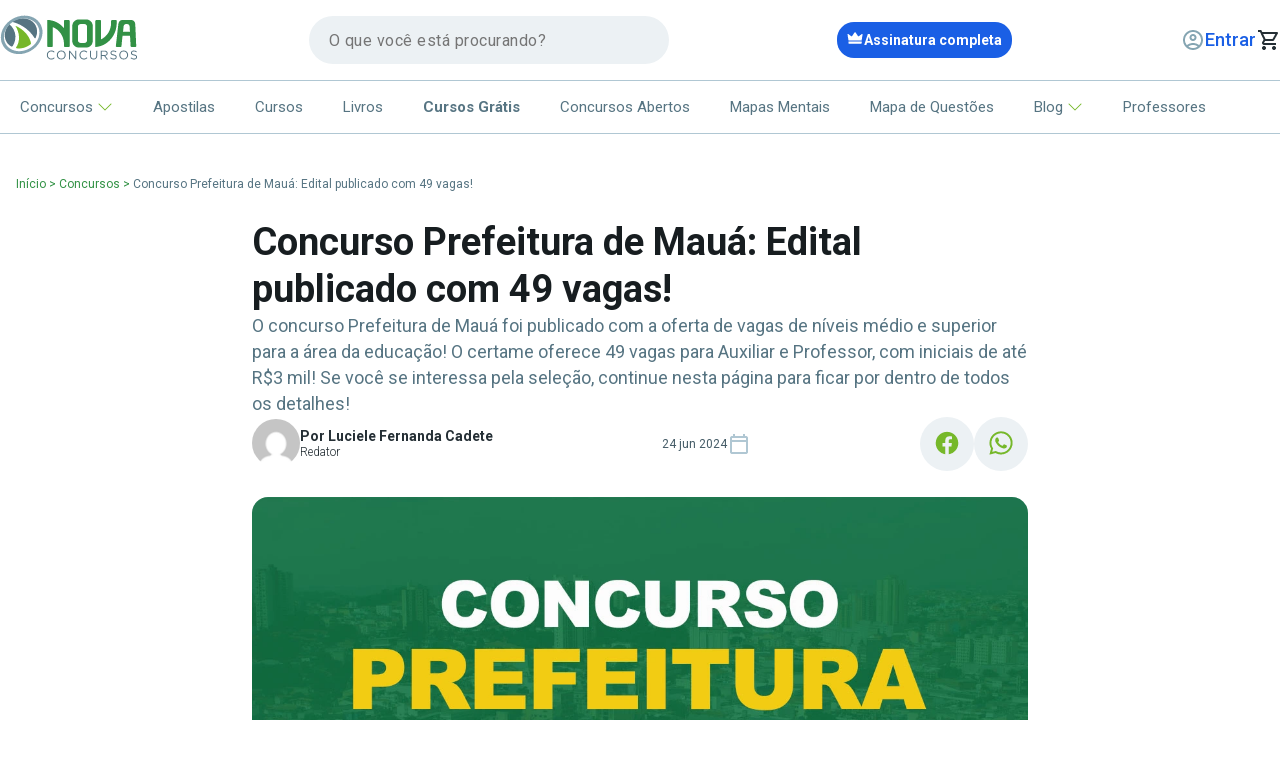

--- FILE ---
content_type: text/html; charset=UTF-8
request_url: https://www.novaconcursos.com.br/portal/concursos/concurso-prefeitura-de-maua-sp/
body_size: 73269
content:
<!DOCTYPE html>
<html lang="pt-br">
<head>
<title>Concurso Prefeitura de Mauá SP: Edital publicado!</title>
    <!-- Google Tag Manager -->
    <script>
        window.dataLayer = window.dataLayer || [];
        window.dataLayer.push({
            'gtm.start': new Date().getTime(),
            event: 'gtm.js'
        });
        (function (w, d, s, l, i) {
            w[l] = w[l] || [];
            w[l].push({
                'gtm.start': new Date().getTime(),
                event: 'gtm.js'
            });
            var f = d.getElementsByTagName(s)[0],
                j = d.createElement(s), dl = l != 'dataLayer' ? '&l=' + l : '';
            j.async = true;
            j.src = 'https://www.googletagmanager.com/gtm.js?id=' + i + dl;
            f.parentNode.insertBefore(j, f);
        })(window, document, 'script', 'dataLayer', 'GTM-TFGXWB');
    </script>
    <!-- End Google Tag Manager -->
    <meta name="adopt-website-id" content="a79f3d0b-ec04-4571-bc51-148bb551909d" />
    <script src="https://tag.goadopt.io/injector.js?website_code=a79f3d0b-ec04-4571-bc51-148bb551909d" 
    class="adopt-injector"></script>
        <meta charset="UTF-8">
    <meta name="viewport" content="width=device-width, initial-scale=1.0">
    
    <meta name="viewport" content="width=device-width, initial-scale=1, minimum-scale=1, maximum-scale=5"/>
    <link rel="preconnect" href="https://fonts.googleapis.com">
    <link rel="preconnect" href="https://fonts.gstatic.com" crossorigin>
    <link rel="preload" href="https://fonts.googleapis.com/css2?family=Roboto:ital,wght@0,100;0,300;0,400;0,500;0,700;0,900;1,100;1,300;1,400;1,500;1,700;1,900&display=swap" as="style" onload="this.onload=null;this.rel='stylesheet'">
    <noscript>
        <link href="https://fonts.googleapis.com/css2?family=Roboto:ital,wght@0,100;0,300;0,400;0,500;0,700;0,900;1,100;1,300;1,400;1,500;1,700;1,900&display=swap" rel="stylesheet">
    </noscript>

    <link href="https://fonts.googleapis.com/css2?family=Roboto:ital,wght@0,100;0,300;0,400;0,500;0,700;0,900;1,100;1,300;1,400;1,500;1,700;1,900&display=swap" rel="stylesheet">
    	<style>img:is([sizes="auto" i], [sizes^="auto," i]) { contain-intrinsic-size: 3000px 1500px }</style>
	
<!-- Otimização dos mecanismos de pesquisa pelo Rank Math PRO - https://rankmath.com/ -->
<meta name="description" content="Saiu o concurso Prefeitura de Mauá com a oferta de vagas de níveis médio e superior para Auxiliar e Professor. Saiba como participar!"/>
<meta name="robots" content="follow, index, max-snippet:-1, max-video-preview:-1, max-image-preview:large"/>
<link rel="canonical" href="https://www.novaconcursos.com.br/portal/concursos/concurso-prefeitura-de-maua-sp/" />
<meta property="og:locale" content="pt_BR" />
<meta property="og:type" content="article" />
<meta property="og:title" content="Concurso Prefeitura de Mauá SP: Edital publicado!" />
<meta property="og:description" content="Saiu o concurso Prefeitura de Mauá com a oferta de vagas de níveis médio e superior para Auxiliar e Professor. Saiba como participar!" />
<meta property="og:url" content="https://www.novaconcursos.com.br/portal/concursos/concurso-prefeitura-de-maua-sp/" />
<meta property="og:site_name" content="Nova Concursos" />
<meta property="article:publisher" content="https://www.facebook.com/NOVAConcursosOficial" />
<meta property="article:section" content="Concursos" />
<meta property="og:updated_time" content="2025-04-10T13:24:37-03:00" />
<meta property="og:image" content="https://www.novaconcursos.com.br/portal/wp-content/uploads/2022/11/prefeitura-maua.webp" />
<meta property="og:image:secure_url" content="https://www.novaconcursos.com.br/portal/wp-content/uploads/2022/11/prefeitura-maua.webp" />
<meta property="og:image:width" content="1200" />
<meta property="og:image:height" content="628" />
<meta property="og:image:alt" content="Vista aérea do município de Mauá, São Paulo. Texto sobre a imagem concurso Prefeitura de Mauá" />
<meta property="og:image:type" content="image/webp" />
<meta property="article:published_time" content="2024-06-24T10:57:15-03:00" />
<meta property="article:modified_time" content="2025-04-10T13:24:37-03:00" />
<meta name="twitter:card" content="summary_large_image" />
<meta name="twitter:title" content="Concurso Prefeitura de Mauá SP: Edital publicado!" />
<meta name="twitter:description" content="Saiu o concurso Prefeitura de Mauá com a oferta de vagas de níveis médio e superior para Auxiliar e Professor. Saiba como participar!" />
<meta name="twitter:image" content="https://www.novaconcursos.com.br/portal/wp-content/uploads/2022/11/prefeitura-maua.webp" />
<meta name="twitter:label1" content="Escrito por" />
<meta name="twitter:data1" content="Luciele Fernanda Cadete" />
<meta name="twitter:label2" content="Tempo para leitura" />
<meta name="twitter:data2" content="8 minutos" />
<script type="application/ld+json" class="rank-math-schema-pro">{"@context":"https://schema.org","@graph":[{"@type":"Organization","@id":"https://www.novaconcursos.com.br/portal/#organization","name":"Nova Concursos","sameAs":["https://www.facebook.com/NOVAConcursosOficial","https://www.instagram.com/novaconcursos/","https://www.youtube.com/@novaconcursos.oficial"],"logo":{"@type":"ImageObject","@id":"https://www.novaconcursos.com.br/portal/#logo","url":"https://www.novaconcursos.com.br/portal/wp-content/uploads/2024/01/logo.png","contentUrl":"https://www.novaconcursos.com.br/portal/wp-content/uploads/2024/01/logo.png","caption":"Nova Concursos","inLanguage":"pt-BR","width":"1200","height":"630"}},{"@type":"WebSite","@id":"https://www.novaconcursos.com.br/portal/#website","url":"https://www.novaconcursos.com.br/portal","name":"Nova Concursos","publisher":{"@id":"https://www.novaconcursos.com.br/portal/#organization"},"inLanguage":"pt-BR"},{"@type":"ImageObject","@id":"https://www.novaconcursos.com.br/portal/wp-content/uploads/2022/11/prefeitura-maua.webp","url":"https://www.novaconcursos.com.br/portal/wp-content/uploads/2022/11/prefeitura-maua.webp","width":"1200","height":"628","caption":"Vista a\u00e9rea do munic\u00edpio de Mau\u00e1, S\u00e3o Paulo. Texto sobre a imagem concurso Prefeitura de Mau\u00e1","inLanguage":"pt-BR"},{"@type":"BreadcrumbList","@id":"https://www.novaconcursos.com.br/portal/concursos/concurso-prefeitura-de-maua-sp/#breadcrumb","itemListElement":[{"@type":"ListItem","position":"1","item":{"@id":"https://www.novaconcursos.com.br/portal","name":"In\u00edcio"}},{"@type":"ListItem","position":"2","item":{"@id":"https://www.novaconcursos.com.br/portal/concursos/","name":"Concursos"}},{"@type":"ListItem","position":"3","item":{"@id":"https://www.novaconcursos.com.br/portal/concursos/concurso-prefeitura-de-maua-sp/","name":"Concurso Prefeitura de Mau\u00e1: Edital publicado com 49 vagas!"}}]},{"@type":"WebPage","@id":"https://www.novaconcursos.com.br/portal/concursos/concurso-prefeitura-de-maua-sp/#webpage","url":"https://www.novaconcursos.com.br/portal/concursos/concurso-prefeitura-de-maua-sp/","name":"Concurso Prefeitura de Mau\u00e1 SP: Edital publicado!","datePublished":"2024-06-24T10:57:15-03:00","dateModified":"2025-04-10T13:24:37-03:00","isPartOf":{"@id":"https://www.novaconcursos.com.br/portal/#website"},"primaryImageOfPage":{"@id":"https://www.novaconcursos.com.br/portal/wp-content/uploads/2022/11/prefeitura-maua.webp"},"inLanguage":"pt-BR","breadcrumb":{"@id":"https://www.novaconcursos.com.br/portal/concursos/concurso-prefeitura-de-maua-sp/#breadcrumb"}},{"@type":"Person","@id":"https://www.novaconcursos.com.br/portal/author/lucieleblog/","name":"Luciele Fernanda Cadete","url":"https://www.novaconcursos.com.br/portal/author/lucieleblog/","image":{"@type":"ImageObject","@id":"https://secure.gravatar.com/avatar/1e1176dd7b5a7b34e841bb5bc89930e41bd7036eb12e9003888ef7717ef85dd0?s=96&amp;d=mm&amp;r=g","url":"https://secure.gravatar.com/avatar/1e1176dd7b5a7b34e841bb5bc89930e41bd7036eb12e9003888ef7717ef85dd0?s=96&amp;d=mm&amp;r=g","caption":"Luciele Fernanda Cadete","inLanguage":"pt-BR"},"worksFor":{"@id":"https://www.novaconcursos.com.br/portal/#organization"}},{"@type":"NewsArticle","headline":"Concurso Prefeitura de Mau\u00e1 SP: Edital publicado!","keywords":"concurso prefeitura de mau\u00e1","datePublished":"2024-06-24T10:57:15-03:00","dateModified":"2025-04-10T13:24:37-03:00","articleSection":"Concursos","author":{"@id":"https://www.novaconcursos.com.br/portal/author/lucieleblog/","name":"Luciele Fernanda Cadete"},"publisher":{"@id":"https://www.novaconcursos.com.br/portal/#organization"},"description":"Saiu o concurso Prefeitura de Mau\u00e1 com a oferta de vagas de n\u00edveis m\u00e9dio e superior para Auxiliar e Professor. Saiba como participar!","copyrightYear":"2025","copyrightHolder":{"@id":"https://www.novaconcursos.com.br/portal/#organization"},"name":"Concurso Prefeitura de Mau\u00e1 SP: Edital publicado!","@id":"https://www.novaconcursos.com.br/portal/concursos/concurso-prefeitura-de-maua-sp/#richSnippet","isPartOf":{"@id":"https://www.novaconcursos.com.br/portal/concursos/concurso-prefeitura-de-maua-sp/#webpage"},"image":{"@id":"https://www.novaconcursos.com.br/portal/wp-content/uploads/2022/11/prefeitura-maua.webp"},"inLanguage":"pt-BR","mainEntityOfPage":{"@id":"https://www.novaconcursos.com.br/portal/concursos/concurso-prefeitura-de-maua-sp/#webpage"}}]}</script>
<!-- /Plugin de SEO Rank Math para WordPress -->

<link rel="alternate" type="application/rss+xml" title="Feed de comentários para Nova Concursos - Notícias sobre certames &raquo; Concurso Prefeitura de Mauá: Edital publicado com 49 vagas!" href="https://www.novaconcursos.com.br/portal/concursos/concurso-prefeitura-de-maua-sp/feed/" />
<script type="text/javascript">
/* <![CDATA[ */
window._wpemojiSettings = {"baseUrl":"https:\/\/s.w.org\/images\/core\/emoji\/16.0.1\/72x72\/","ext":".png","svgUrl":"https:\/\/s.w.org\/images\/core\/emoji\/16.0.1\/svg\/","svgExt":".svg","source":{"concatemoji":"https:\/\/www.novaconcursos.com.br\/portal\/wp-includes\/js\/wp-emoji-release.min.js?ver=6.8.2"}};
/*! This file is auto-generated */
!function(s,n){var o,i,e;function c(e){try{var t={supportTests:e,timestamp:(new Date).valueOf()};sessionStorage.setItem(o,JSON.stringify(t))}catch(e){}}function p(e,t,n){e.clearRect(0,0,e.canvas.width,e.canvas.height),e.fillText(t,0,0);var t=new Uint32Array(e.getImageData(0,0,e.canvas.width,e.canvas.height).data),a=(e.clearRect(0,0,e.canvas.width,e.canvas.height),e.fillText(n,0,0),new Uint32Array(e.getImageData(0,0,e.canvas.width,e.canvas.height).data));return t.every(function(e,t){return e===a[t]})}function u(e,t){e.clearRect(0,0,e.canvas.width,e.canvas.height),e.fillText(t,0,0);for(var n=e.getImageData(16,16,1,1),a=0;a<n.data.length;a++)if(0!==n.data[a])return!1;return!0}function f(e,t,n,a){switch(t){case"flag":return n(e,"\ud83c\udff3\ufe0f\u200d\u26a7\ufe0f","\ud83c\udff3\ufe0f\u200b\u26a7\ufe0f")?!1:!n(e,"\ud83c\udde8\ud83c\uddf6","\ud83c\udde8\u200b\ud83c\uddf6")&&!n(e,"\ud83c\udff4\udb40\udc67\udb40\udc62\udb40\udc65\udb40\udc6e\udb40\udc67\udb40\udc7f","\ud83c\udff4\u200b\udb40\udc67\u200b\udb40\udc62\u200b\udb40\udc65\u200b\udb40\udc6e\u200b\udb40\udc67\u200b\udb40\udc7f");case"emoji":return!a(e,"\ud83e\udedf")}return!1}function g(e,t,n,a){var r="undefined"!=typeof WorkerGlobalScope&&self instanceof WorkerGlobalScope?new OffscreenCanvas(300,150):s.createElement("canvas"),o=r.getContext("2d",{willReadFrequently:!0}),i=(o.textBaseline="top",o.font="600 32px Arial",{});return e.forEach(function(e){i[e]=t(o,e,n,a)}),i}function t(e){var t=s.createElement("script");t.src=e,t.defer=!0,s.head.appendChild(t)}"undefined"!=typeof Promise&&(o="wpEmojiSettingsSupports",i=["flag","emoji"],n.supports={everything:!0,everythingExceptFlag:!0},e=new Promise(function(e){s.addEventListener("DOMContentLoaded",e,{once:!0})}),new Promise(function(t){var n=function(){try{var e=JSON.parse(sessionStorage.getItem(o));if("object"==typeof e&&"number"==typeof e.timestamp&&(new Date).valueOf()<e.timestamp+604800&&"object"==typeof e.supportTests)return e.supportTests}catch(e){}return null}();if(!n){if("undefined"!=typeof Worker&&"undefined"!=typeof OffscreenCanvas&&"undefined"!=typeof URL&&URL.createObjectURL&&"undefined"!=typeof Blob)try{var e="postMessage("+g.toString()+"("+[JSON.stringify(i),f.toString(),p.toString(),u.toString()].join(",")+"));",a=new Blob([e],{type:"text/javascript"}),r=new Worker(URL.createObjectURL(a),{name:"wpTestEmojiSupports"});return void(r.onmessage=function(e){c(n=e.data),r.terminate(),t(n)})}catch(e){}c(n=g(i,f,p,u))}t(n)}).then(function(e){for(var t in e)n.supports[t]=e[t],n.supports.everything=n.supports.everything&&n.supports[t],"flag"!==t&&(n.supports.everythingExceptFlag=n.supports.everythingExceptFlag&&n.supports[t]);n.supports.everythingExceptFlag=n.supports.everythingExceptFlag&&!n.supports.flag,n.DOMReady=!1,n.readyCallback=function(){n.DOMReady=!0}}).then(function(){return e}).then(function(){var e;n.supports.everything||(n.readyCallback(),(e=n.source||{}).concatemoji?t(e.concatemoji):e.wpemoji&&e.twemoji&&(t(e.twemoji),t(e.wpemoji)))}))}((window,document),window._wpemojiSettings);
/* ]]> */
</script>
<style id='wp-emoji-styles-inline-css' type='text/css'>

	img.wp-smiley, img.emoji {
		display: inline !important;
		border: none !important;
		box-shadow: none !important;
		height: 1em !important;
		width: 1em !important;
		margin: 0 0.07em !important;
		vertical-align: -0.1em !important;
		background: none !important;
		padding: 0 !important;
	}
</style>
<style id='classic-theme-styles-inline-css' type='text/css'>
/*! This file is auto-generated */
.wp-block-button__link{color:#fff;background-color:#32373c;border-radius:9999px;box-shadow:none;text-decoration:none;padding:calc(.667em + 2px) calc(1.333em + 2px);font-size:1.125em}.wp-block-file__button{background:#32373c;color:#fff;text-decoration:none}
</style>
<style id='global-styles-inline-css' type='text/css'>
:root{--wp--preset--aspect-ratio--square: 1;--wp--preset--aspect-ratio--4-3: 4/3;--wp--preset--aspect-ratio--3-4: 3/4;--wp--preset--aspect-ratio--3-2: 3/2;--wp--preset--aspect-ratio--2-3: 2/3;--wp--preset--aspect-ratio--16-9: 16/9;--wp--preset--aspect-ratio--9-16: 9/16;--wp--preset--color--black: #000000;--wp--preset--color--cyan-bluish-gray: #abb8c3;--wp--preset--color--white: #ffffff;--wp--preset--color--pale-pink: #f78da7;--wp--preset--color--vivid-red: #cf2e2e;--wp--preset--color--luminous-vivid-orange: #ff6900;--wp--preset--color--luminous-vivid-amber: #fcb900;--wp--preset--color--light-green-cyan: #7bdcb5;--wp--preset--color--vivid-green-cyan: #00d084;--wp--preset--color--pale-cyan-blue: #8ed1fc;--wp--preset--color--vivid-cyan-blue: #0693e3;--wp--preset--color--vivid-purple: #9b51e0;--wp--preset--gradient--vivid-cyan-blue-to-vivid-purple: linear-gradient(135deg,rgba(6,147,227,1) 0%,rgb(155,81,224) 100%);--wp--preset--gradient--light-green-cyan-to-vivid-green-cyan: linear-gradient(135deg,rgb(122,220,180) 0%,rgb(0,208,130) 100%);--wp--preset--gradient--luminous-vivid-amber-to-luminous-vivid-orange: linear-gradient(135deg,rgba(252,185,0,1) 0%,rgba(255,105,0,1) 100%);--wp--preset--gradient--luminous-vivid-orange-to-vivid-red: linear-gradient(135deg,rgba(255,105,0,1) 0%,rgb(207,46,46) 100%);--wp--preset--gradient--very-light-gray-to-cyan-bluish-gray: linear-gradient(135deg,rgb(238,238,238) 0%,rgb(169,184,195) 100%);--wp--preset--gradient--cool-to-warm-spectrum: linear-gradient(135deg,rgb(74,234,220) 0%,rgb(151,120,209) 20%,rgb(207,42,186) 40%,rgb(238,44,130) 60%,rgb(251,105,98) 80%,rgb(254,248,76) 100%);--wp--preset--gradient--blush-light-purple: linear-gradient(135deg,rgb(255,206,236) 0%,rgb(152,150,240) 100%);--wp--preset--gradient--blush-bordeaux: linear-gradient(135deg,rgb(254,205,165) 0%,rgb(254,45,45) 50%,rgb(107,0,62) 100%);--wp--preset--gradient--luminous-dusk: linear-gradient(135deg,rgb(255,203,112) 0%,rgb(199,81,192) 50%,rgb(65,88,208) 100%);--wp--preset--gradient--pale-ocean: linear-gradient(135deg,rgb(255,245,203) 0%,rgb(182,227,212) 50%,rgb(51,167,181) 100%);--wp--preset--gradient--electric-grass: linear-gradient(135deg,rgb(202,248,128) 0%,rgb(113,206,126) 100%);--wp--preset--gradient--midnight: linear-gradient(135deg,rgb(2,3,129) 0%,rgb(40,116,252) 100%);--wp--preset--font-size--small: 13px;--wp--preset--font-size--medium: 20px;--wp--preset--font-size--large: 36px;--wp--preset--font-size--x-large: 42px;--wp--preset--spacing--20: 0.44rem;--wp--preset--spacing--30: 0.67rem;--wp--preset--spacing--40: 1rem;--wp--preset--spacing--50: 1.5rem;--wp--preset--spacing--60: 2.25rem;--wp--preset--spacing--70: 3.38rem;--wp--preset--spacing--80: 5.06rem;--wp--preset--shadow--natural: 6px 6px 9px rgba(0, 0, 0, 0.2);--wp--preset--shadow--deep: 12px 12px 50px rgba(0, 0, 0, 0.4);--wp--preset--shadow--sharp: 6px 6px 0px rgba(0, 0, 0, 0.2);--wp--preset--shadow--outlined: 6px 6px 0px -3px rgba(255, 255, 255, 1), 6px 6px rgba(0, 0, 0, 1);--wp--preset--shadow--crisp: 6px 6px 0px rgba(0, 0, 0, 1);}:where(.is-layout-flex){gap: 0.5em;}:where(.is-layout-grid){gap: 0.5em;}body .is-layout-flex{display: flex;}.is-layout-flex{flex-wrap: wrap;align-items: center;}.is-layout-flex > :is(*, div){margin: 0;}body .is-layout-grid{display: grid;}.is-layout-grid > :is(*, div){margin: 0;}:where(.wp-block-columns.is-layout-flex){gap: 2em;}:where(.wp-block-columns.is-layout-grid){gap: 2em;}:where(.wp-block-post-template.is-layout-flex){gap: 1.25em;}:where(.wp-block-post-template.is-layout-grid){gap: 1.25em;}.has-black-color{color: var(--wp--preset--color--black) !important;}.has-cyan-bluish-gray-color{color: var(--wp--preset--color--cyan-bluish-gray) !important;}.has-white-color{color: var(--wp--preset--color--white) !important;}.has-pale-pink-color{color: var(--wp--preset--color--pale-pink) !important;}.has-vivid-red-color{color: var(--wp--preset--color--vivid-red) !important;}.has-luminous-vivid-orange-color{color: var(--wp--preset--color--luminous-vivid-orange) !important;}.has-luminous-vivid-amber-color{color: var(--wp--preset--color--luminous-vivid-amber) !important;}.has-light-green-cyan-color{color: var(--wp--preset--color--light-green-cyan) !important;}.has-vivid-green-cyan-color{color: var(--wp--preset--color--vivid-green-cyan) !important;}.has-pale-cyan-blue-color{color: var(--wp--preset--color--pale-cyan-blue) !important;}.has-vivid-cyan-blue-color{color: var(--wp--preset--color--vivid-cyan-blue) !important;}.has-vivid-purple-color{color: var(--wp--preset--color--vivid-purple) !important;}.has-black-background-color{background-color: var(--wp--preset--color--black) !important;}.has-cyan-bluish-gray-background-color{background-color: var(--wp--preset--color--cyan-bluish-gray) !important;}.has-white-background-color{background-color: var(--wp--preset--color--white) !important;}.has-pale-pink-background-color{background-color: var(--wp--preset--color--pale-pink) !important;}.has-vivid-red-background-color{background-color: var(--wp--preset--color--vivid-red) !important;}.has-luminous-vivid-orange-background-color{background-color: var(--wp--preset--color--luminous-vivid-orange) !important;}.has-luminous-vivid-amber-background-color{background-color: var(--wp--preset--color--luminous-vivid-amber) !important;}.has-light-green-cyan-background-color{background-color: var(--wp--preset--color--light-green-cyan) !important;}.has-vivid-green-cyan-background-color{background-color: var(--wp--preset--color--vivid-green-cyan) !important;}.has-pale-cyan-blue-background-color{background-color: var(--wp--preset--color--pale-cyan-blue) !important;}.has-vivid-cyan-blue-background-color{background-color: var(--wp--preset--color--vivid-cyan-blue) !important;}.has-vivid-purple-background-color{background-color: var(--wp--preset--color--vivid-purple) !important;}.has-black-border-color{border-color: var(--wp--preset--color--black) !important;}.has-cyan-bluish-gray-border-color{border-color: var(--wp--preset--color--cyan-bluish-gray) !important;}.has-white-border-color{border-color: var(--wp--preset--color--white) !important;}.has-pale-pink-border-color{border-color: var(--wp--preset--color--pale-pink) !important;}.has-vivid-red-border-color{border-color: var(--wp--preset--color--vivid-red) !important;}.has-luminous-vivid-orange-border-color{border-color: var(--wp--preset--color--luminous-vivid-orange) !important;}.has-luminous-vivid-amber-border-color{border-color: var(--wp--preset--color--luminous-vivid-amber) !important;}.has-light-green-cyan-border-color{border-color: var(--wp--preset--color--light-green-cyan) !important;}.has-vivid-green-cyan-border-color{border-color: var(--wp--preset--color--vivid-green-cyan) !important;}.has-pale-cyan-blue-border-color{border-color: var(--wp--preset--color--pale-cyan-blue) !important;}.has-vivid-cyan-blue-border-color{border-color: var(--wp--preset--color--vivid-cyan-blue) !important;}.has-vivid-purple-border-color{border-color: var(--wp--preset--color--vivid-purple) !important;}.has-vivid-cyan-blue-to-vivid-purple-gradient-background{background: var(--wp--preset--gradient--vivid-cyan-blue-to-vivid-purple) !important;}.has-light-green-cyan-to-vivid-green-cyan-gradient-background{background: var(--wp--preset--gradient--light-green-cyan-to-vivid-green-cyan) !important;}.has-luminous-vivid-amber-to-luminous-vivid-orange-gradient-background{background: var(--wp--preset--gradient--luminous-vivid-amber-to-luminous-vivid-orange) !important;}.has-luminous-vivid-orange-to-vivid-red-gradient-background{background: var(--wp--preset--gradient--luminous-vivid-orange-to-vivid-red) !important;}.has-very-light-gray-to-cyan-bluish-gray-gradient-background{background: var(--wp--preset--gradient--very-light-gray-to-cyan-bluish-gray) !important;}.has-cool-to-warm-spectrum-gradient-background{background: var(--wp--preset--gradient--cool-to-warm-spectrum) !important;}.has-blush-light-purple-gradient-background{background: var(--wp--preset--gradient--blush-light-purple) !important;}.has-blush-bordeaux-gradient-background{background: var(--wp--preset--gradient--blush-bordeaux) !important;}.has-luminous-dusk-gradient-background{background: var(--wp--preset--gradient--luminous-dusk) !important;}.has-pale-ocean-gradient-background{background: var(--wp--preset--gradient--pale-ocean) !important;}.has-electric-grass-gradient-background{background: var(--wp--preset--gradient--electric-grass) !important;}.has-midnight-gradient-background{background: var(--wp--preset--gradient--midnight) !important;}.has-small-font-size{font-size: var(--wp--preset--font-size--small) !important;}.has-medium-font-size{font-size: var(--wp--preset--font-size--medium) !important;}.has-large-font-size{font-size: var(--wp--preset--font-size--large) !important;}.has-x-large-font-size{font-size: var(--wp--preset--font-size--x-large) !important;}
:where(.wp-block-post-template.is-layout-flex){gap: 1.25em;}:where(.wp-block-post-template.is-layout-grid){gap: 1.25em;}
:where(.wp-block-columns.is-layout-flex){gap: 2em;}:where(.wp-block-columns.is-layout-grid){gap: 2em;}
:root :where(.wp-block-pullquote){font-size: 1.5em;line-height: 1.6;}
</style>
<link rel='stylesheet' id='jquery-lazyloadxt-spinner-css-css' href='//www.novaconcursos.com.br/portal/wp-content/plugins/a3-lazy-load/assets/css/jquery.lazyloadxt.spinner.css?ver=6.8.2' type='text/css' media='all' />
<script type="text/javascript" src="https://www.novaconcursos.com.br/portal/wp-includes/js/jquery/jquery.min.js?ver=3.7.1" id="jquery-core-js"></script>
<script type="text/javascript" src="https://www.novaconcursos.com.br/portal/wp-includes/js/jquery/jquery-migrate.min.js?ver=3.4.1" id="jquery-migrate-js"></script>
<link rel="https://api.w.org/" href="https://www.novaconcursos.com.br/portal/wp-json/" /><link rel="alternate" title="JSON" type="application/json" href="https://www.novaconcursos.com.br/portal/wp-json/wp/v2/posts/36475" /><link rel="EditURI" type="application/rsd+xml" title="RSD" href="https://www.novaconcursos.com.br/portal/xmlrpc.php?rsd" />
<meta name="generator" content="WordPress 6.8.2" />
<link rel='shortlink' href='https://www.novaconcursos.com.br/portal/?p=36475' />
<link rel="alternate" title="oEmbed (JSON)" type="application/json+oembed" href="https://www.novaconcursos.com.br/portal/wp-json/oembed/1.0/embed?url=https%3A%2F%2Fwww.novaconcursos.com.br%2Fportal%2Fconcursos%2Fconcurso-prefeitura-de-maua-sp%2F" />
<link rel="alternate" title="oEmbed (XML)" type="text/xml+oembed" href="https://www.novaconcursos.com.br/portal/wp-json/oembed/1.0/embed?url=https%3A%2F%2Fwww.novaconcursos.com.br%2Fportal%2Fconcursos%2Fconcurso-prefeitura-de-maua-sp%2F&#038;format=xml" />
		<style type="text/css" id="wp-custom-css">
			@media (max-width: 1280px) {
    .nova-seletor-estados .nova-seletor-estados-wrapper {
        margin-right: 50px !important;
    }
}

.nova-continue-reading {
	width: 100%;
}

.nova-single-thumbnail {
	width: 100%;
	max-width: 100%;
}

mark {
    color: #1A5FE5 !important;
}		</style>
		<style>
.ai-viewports                 {--ai: 1;}
.ai-viewport-3                { display: none !important;}
.ai-viewport-2                { display: none !important;}
.ai-viewport-1                { display: inherit !important;}
.ai-viewport-0                { display: none !important;}
@media (min-width: 768px) and (max-width: 979px) {
.ai-viewport-1                { display: none !important;}
.ai-viewport-2                { display: inherit !important;}
}
@media (max-width: 767px) {
.ai-viewport-1                { display: none !important;}
.ai-viewport-3                { display: inherit !important;}
}
.ai-rotate {position: relative;}
.ai-rotate-hidden {visibility: hidden;}
.ai-rotate-hidden-2 {position: absolute; top: 0; left: 0; width: 100%; height: 100%;}
.ai-list-data, .ai-ip-data, .ai-filter-check, .ai-fallback, .ai-list-block, .ai-list-block-ip, .ai-list-block-filter {visibility: hidden; position: absolute; width: 50%; height: 1px; top: -1000px; z-index: -9999; margin: 0px!important;}
.ai-list-data, .ai-ip-data, .ai-filter-check, .ai-fallback {min-width: 1px;}
</style>
<!-- Google Tag Manager -->
<script>
  (function(w,d,s,l,i){w[l]=w[l]||[];w[l].push({'gtm.start':
  new Date().getTime(),event:'gtm.js'});var f=d.getElementsByTagName(s)[0],
  j=d.createElement(s),dl=l!='dataLayer'?'&l='+l:'';j.async=true;j.src=
  'https://www.googletagmanager.com/gtm.js?id='+i+dl;f.parentNode.insertBefore(j,f);
  })(window,document,'script','dataLayer','GTM-TFGXWB');
</script>
<!-- End Google Tag Manager -->

<!-- datalayer padrão -->
<script>
      var dataLayer = window.dataLayer || [];
        dataLayer.push({
          'pageType': 'blog'
      });
</script>
<!-- fim datalayer  -->
<style>html{line-height:1.15;-webkit-text-size-adjust:100%;scroll-behavior:smooth}*{box-sizing:border-box}a{text-decoration:none}ul{padding:0}body{margin:0;font-size:10px;font-family:Roboto;overflow-x:hidden}main{display:block}h1{font-size:2em;margin:.67em 0}hr{box-sizing:content-box;height:0;overflow:visible}pre{font-family:monospace,monospace;font-size:1em}a{background-color:rgba(0,0,0,0)}abbr[title]{border-bottom:none;text-decoration:underline;text-decoration:underline dotted}b,strong{font-weight:bolder}code,kbd,samp{font-family:monospace,monospace;font-size:1em}small{font-size:80%}sub,sup{font-size:75%;line-height:0;position:relative;vertical-align:baseline}sub{bottom:-0.25em}sup{top:-0.5em}img{border-style:none}button,input,optgroup,select,textarea{font-family:inherit;font-size:100%;line-height:1.15;margin:0}button,input{overflow:visible}button,select{text-transform:none}button,[type=button],[type=reset],[type=submit]{-webkit-appearance:button}button::-moz-focus-inner,[type=button]::-moz-focus-inner,[type=reset]::-moz-focus-inner,[type=submit]::-moz-focus-inner{border-style:none;padding:0}button:-moz-focusring,[type=button]:-moz-focusring,[type=reset]:-moz-focusring,[type=submit]:-moz-focusring{outline:1px dotted ButtonText}fieldset{padding:.35em .75em .625em}legend{box-sizing:border-box;color:inherit;display:table;max-width:100%;padding:0;white-space:normal}progress{vertical-align:baseline}textarea{overflow:auto}[type=checkbox],[type=radio]{box-sizing:border-box;padding:0}[type=number]::-webkit-inner-spin-button,[type=number]::-webkit-outer-spin-button{height:auto}[type=search]{-webkit-appearance:textfield;outline-offset:-2px}[type=search]::-webkit-search-decoration{-webkit-appearance:none}::-webkit-file-upload-button{-webkit-appearance:button;font:inherit}details{display:block}summary{display:list-item}template{display:none}[hidden]{display:none}fieldset{border:0;padding:0;margin:0;min-width:0}figure{padding:0;border:0;margin:0;min-width:0}.visually-hidden{border:0;height:1px;margin:-1px;overflow:hidden;padding:0;position:absolute;width:1px}.nova-container{width:100%;max-width:1280px;margin:auto}.nova-single-grid{display:flex;justify-content:left;align-items:flex-start;gap:12px;align-self:stretch;margin-top:10px;min-height:500px;position:relative}.nova-pre-footer-section{width:100%;background:#ecf1f4}@media(max-width: 480px){.no-mobile{display:none !important}}@media(min-width: 768px){.no-desk{display:none !important}}@media(min-width: 480px)and (max-width: 768px){.no-tablet{display:none !important}}.display-flex{display:flex}header{border-bottom:unset;background-color:unset;height:unset;float:unset}@media(max-width: 1280px){#nova-header{margin-bottom:25px}}@media(max-width: 768px){#nova-header{margin-bottom:5px}}.nova-top-subscribe{text-decoration:none;list-style:none;display:flex;padding:8px 20px;justify-content:center;align-items:center;gap:8px;border-radius:17px;background:#1a5fe5;color:#fff;font-family:Roboto;font-size:14px;font-style:normal;font-weight:600;line-height:125%}@media(max-width: 1280px)and (min-width: 768px){.nova-top-subscribe{font-size:14px;padding:8px 10px;text-transform:unset}}@media(max-width: 768px){.nova-top-subscribe{text-transform:uppercase}}.nova-top-subscribe.from-mob{margin-bottom:16px;border-radius:unset}@media(max-width: 768px){.nova-top-logo{position:absolute;margin-left:30px}}.nova-header-top{height:80px;display:flex;justify-content:space-between;align-items:center;align-self:stretch}@media(max-width: 768px){.nova-header-top{height:auto}}.nova-header-top .nova-header-top-content{width:100%;height:48px;display:flex;justify-content:space-between;align-items:center;gap:auto}@media(max-width: 768px){.nova-header-top .nova-header-top-content{padding:0 10px;width:calc(100% - 20px)}}.nova-header-top .nova-header-top-content>div,.nova-header-top .nova-header-top-contentinput{cursor:pointer}.nova-header-top .nova-header-top-content .nova-menu-hamburger{margin-top:-5px;display:flex;width:25px;height:25px;justify-content:center;align-items:center;flex-shrink:0}@media(min-width: 768px){.nova-header-top .nova-header-top-content .nova-menu-hamburger{display:none}}.nova-header-top .nova-top-login{display:flex;justify-content:flex-end;align-items:center;gap:18px;text-decoration:none;list-style:none;color:#1a5fe5}.nova-header-top .nova-top-login .cart{display:flex;align-items:center}.nova-header-top .nova-top-login .sign-in{color:#1a5fe5;font-family:Roboto;font-size:18px;font-style:normal;font-weight:500;line-height:145%;display:flex;align-items:center;gap:4px}.nova-header-top .nova-top-login .sign-in span{color:#1a5fe5;font-family:Roboto;font-size:18px;font-style:normal;font-weight:500;line-height:145%;display:flex;align-items:center;gap:4px}.nova-header-top .nova-top-login .cart-count{display:inline-flex;width:16px;height:16px;justify-content:center;align-items:center;border-radius:100px;background:#252f35;color:#fff;display:none}.nova-header-bottom{height:54px;display:flex;flex-direction:column;align-items:center;border-top:1px solid #b0c7d3;border-bottom:1px solid #b0c7d3}@media(max-width: 768px){.nova-header-bottom{border:unset}}@media(max-width: 768px){.nova-header-bottom .nova-container{display:none}}.nova-header-bottom-content{display:flex;align-items:center}.nova-header-bottom-content .nova-menu-desk{display:flex}.nova-header-bottom-content .nova-menu-desk ul{display:flex;align-items:center;width:100%}.nova-header-bottom-content .nova-menu-desk ul li{display:flex;padding:8px 20px;align-items:center;color:#567482;font-family:Roboto;font-size:15px;font-style:normal;font-weight:400;line-height:145%}.nova-header-bottom-content .nova-menu-desk ul li.opened{color:#1a5fe5}.nova-header-bottom-content .nova-menu-desk ul li.opened img{transform:rotate(180deg)}.nova-header-bottom-content .nova-menu-desk ul li a,.nova-header-bottom-content .nova-menu-desk ul li b{color:#567482}.nova-header-bottom-content .nova-menu-desk ul li .menu-desk-expand{display:flex;margin-left:4px}.nova-top-search input{outline:none;display:flex;width:360px;height:48px;align-items:center;gap:4px;flex-shrink:0;border:none;border-radius:24px;background:#ecf1f4;color:#567482;font-family:Roboto;font-size:16px;font-style:normal;font-weight:400;line-height:24px;letter-spacing:.5px;padding:0px 20px}.nova-top-search input::placeholder{font-family:Roboto;font-size:16px;font-style:normal}.nova-top-search input:focus{border:2px solid #76b82a}@media(max-width: 480px){.nova-top-search input{width:calc(90vw - 20px)}}header{height:8.375rem;border-bottom:.063rem solid #b0c7d3;background-color:#fff}@media(max-width: 980px){header{height:10rem;border:none}}header .align{margin:0 auto;padding:0 .938rem;width:80rem}@media(max-width: 1065px){header .align{width:100%}}header .mobile-assinatura{background:#1a5fe5;display:none;align-items:center;justify-content:center;height:38px}@media(max-width: 980px){header .mobile-assinatura{display:flex}}header .mobile-assinatura .btn-signature{display:flex;align-items:center;font-weight:500;font-size:14px;color:#fff;gap:6px;width:100%;height:100%;justify-content:center}header .firstStep{height:5rem;border-bottom:.063rem solid #b0c7d3;display:flex;align-items:center}@media(max-width: 980px){header .firstStep{border:none;height:auto;margin-top:10px}}header .firstStep .headerGroup{display:flex;align-items:center;justify-content:space-between}header .firstStep .headerGroup .alignLogo{display:flex;align-items:center;gap:6px}header .firstStep .headerGroup .alignLogo .visually-hidden{position:absolute;width:1px;height:1px;margin:-1px;padding:0;overflow:hidden;clip:rect(0, 0, 0, 0);border:0}header .firstStep .headerGroup .alignLogo .btn-menu{outline:0;display:none}@media(max-width: 980px){header .firstStep .headerGroup .alignLogo .btn-menu{display:block}}header .firstStep .headerGroup .alignLogo .btn-menu .menu-icon.menu-home{display:none;background-color:#567482;border-radius:8px;height:3px}@media(max-width: 980px){header .firstStep .headerGroup .alignLogo .btn-menu .menu-icon.menu-home{display:flex}}header .firstStep .headerGroup .alignLogo .btn-menu .menu-icon.menu-home::before,header .firstStep .headerGroup .alignLogo .btn-menu .menu-icon.menu-home::after{background-color:#567482;border-radius:8px;height:3px}header .firstStep .headerGroup .customFormSearch{max-width:360px;width:100%;height:48px;background:#ecf1f4;border-radius:24px;padding:5px 12px;display:flex;justify-content:space-between;align-items:center;z-index:49}@media(max-width: 980px){header .firstStep .headerGroup .customFormSearch{display:none}}header .firstStep .headerGroup .customFormSearch .input-search{width:100%;color:#49454f;font-size:18px;background-color:#ecf1f4;border:none;outline:0}header .firstStep .headerGroup .signatureBox{width:226px;height:34px;background:#1a5fe5;border-radius:17px;display:flex;align-items:center;justify-content:center;transition:background-color .3s ease,transform .3s ease;cursor:pointer}header .firstStep .headerGroup .signatureBox:hover{background-color:#134bb8;box-shadow:0 4px 8px rgba(0,0,0,.1)}@media(max-width: 980px){header .firstStep .headerGroup .signatureBox{display:none}}header .firstStep .headerGroup .signatureBox .btnSignature{gap:8px;display:flex;font-weight:500;align-items:center;color:#fff;font-size:14px;height:100%;width:100%;justify-content:center}header .firstStep .headerGroup .lastGroup{display:flex;align-items:center;gap:20px}@media(max-width: 1065px){header .firstStep .headerGroup .lastGroup{gap:10px}}header .firstStep .headerGroup .lastGroup .btn-login{min-width:140px}@media(max-width: 1065px){header .firstStep .headerGroup .lastGroup .btn-login{min-width:auto}}header .firstStep .headerGroup .lastGroup .btn-login a{align-items:center;display:flex;gap:4px;justify-content:flex-end}header .firstStep .headerGroup .lastGroup .btn-login a span{font-weight:500;font-size:18px;color:#1a5fe5;display:inline-block;max-width:11ch;white-space:nowrap;overflow:hidden;text-overflow:ellipsis}@media(max-width: 980px){header .firstStep .headerGroup .lastGroup .btn-login a img{display:none}}header .firstStep .headerGroup .lastGroup .btn-cart{background-color:rgba(0,0,0,0);display:flex;min-width:27px;justify-content:center}header .firstStep .headerGroup .lastGroup .btn-cart .cart-qtd-ajax.bg{height:14px;width:14px;background:#000;font-size:10px;color:#fff;border-radius:50%;display:flex;justify-content:center;align-items:center;padding:2px 1px 0 0}header .firstStep .mobileSearch{display:none;margin-top:8px}@media(max-width: 980px){header .firstStep .mobileSearch{display:block}}header .firstStep .mobileSearch .customFormSearch{display:flex;width:100%;height:48px;background:#ecf1f4;border-radius:24px;padding:5px 12px;justify-content:space-between;align-items:center;z-index:49}header .firstStep .mobileSearch .customFormSearch .input-search{width:100%;color:#49454f;font-size:18px;background-color:#ecf1f4;border:none;outline:0}header .secondStep{display:flex;align-items:center;height:3.375rem}@media(max-width: 980px){header .secondStep{display:none}}header .secondStep .menu{display:flex;align-items:center;gap:40px}header .secondStep .menu .btn-menu{outline:0}header .secondStep .menu .btn-menu .menu-icon.menu-home{background-color:#567482;border-radius:8px;height:3px}header .secondStep .menu .btn-menu .menu-icon.menu-home::before,header .secondStep .menu .btn-menu .menu-icon.menu-home::after{background-color:#567482;border-radius:8px;height:3px}header .secondStep .menu a{font-size:15px;font-weight:400;color:#567482;transition:background-color .3s ease,transform .3s ease}header .secondStep .menu a:hover{color:#1a5fe5}header .secondStep .menu a.free{font-weight:bold}.sidebar{position:fixed;top:0;left:-20%;width:20%;height:100%;background:#076035;z-index:50;transition:all .5s;padding-top:32px;padding-left:32px;overflow:auto;padding-bottom:30px;overflow-x:hidden}.sidebar .btn-menu{display:block;position:absolute;right:10px;top:10px}.sidebar .btn-menu .menu-icon::before,.sidebar .btn-menu .menu-icon::after{background-color:#fff}.sidebar::-webkit-scrollbar{width:5px;height:5px}.sidebar::-webkit-scrollbar-track{background:#f1f1f1}.sidebar::-webkit-scrollbar-thumb{background:#08532f}.sidebar::-webkit-scrollbar-thumb:hover{background:#555}.sidebar.sidebar-open{left:0}footer{padding-top:unset;padding-bottom:unset;background-color:unset}.socials-label{color:#fff;font-family:Roboto;font-size:18px;font-style:normal;font-weight:400;line-height:145%}.socials-label strong{color:#fff}#nova-footer .nova-footer-top-menu-section{display:flex;width:100%;padding:20px 0;align-items:center;align-self:stretch;background:#76b82a;box-sizing:border-box}@media(max-width: 768px){#nova-footer .nova-footer-top-menu-section{padding:20px;width:100%}}#nova-footer .nova-footer-top-menu-section .nova-footer-top-menu-section-content{display:flex;gap:16px;align-items:center}@media(max-width: 768px){#nova-footer .nova-footer-top-menu-section .nova-footer-top-menu-section-content{display:block}}#nova-footer .nova-footer-top-menu-section .nova-footer-top-menu-section-content .nova-footer-home{display:flex;align-items:center;gap:8px}@media(max-width: 768px){#nova-footer .nova-footer-top-menu-section .nova-footer-top-menu-section-content .nova-footer-home{gap:30%;margin-bottom:12px}}#nova-footer .nova-footer-top-menu-section .nova-footer-top-menu-section-content .nova-footer-home .nova-footer-home-icon{display:flex;width:38px;height:35.548px;padding:1.226px 1.132px 1.394px 1.226px;justify-content:center;align-items:center}#nova-footer .nova-footer-top-menu-section .nova-footer-top-menu-section-content .nova-footer-home .nova-footer-home-link a{text-decoration:none;color:#dff8c3;font-family:Roboto;font-size:18px;font-style:normal;font-weight:600;line-height:145%}@media(max-width: 768px){#nova-footer .nova-footer-top-menu-section .nova-footer-top-menu-section-content .nova-footer-home .nova-footer-home-link a{font-weight:400;color:#fff}}#nova-footer .nova-footer-top-menu-section .nova-footer-top-menu-section-content .nova-footer-top-menu ul{display:flex;padding-left:16px;align-items:center;align-content:center;gap:16px 24px;flex-wrap:wrap}@media(max-width: 768px){#nova-footer .nova-footer-top-menu-section .nova-footer-top-menu-section-content .nova-footer-top-menu ul{display:block;width:100%;padding-left:0}}@media(max-width: 768px){#nova-footer .nova-footer-top-menu-section .nova-footer-top-menu-section-content .nova-footer-top-menu ul li{text-align:center;margin-bottom:16px}}#nova-footer .nova-footer-top-menu-section .nova-footer-top-menu-section-content .nova-footer-top-menu ul li a{color:#fff;font-family:Roboto;font-size:18px;font-style:normal;font-weight:400;line-height:145%}#nova-footer .nova-footer-widgets-section{display:flex;width:100%;padding:20px 0;align-items:flex-start;gap:48px;background:#329245}#nova-footer .nova-footer-widgets-section .nova-footer-widgets-section-content{display:flex;width:100%;padding-bottom:20px;align-items:flex-start;gap:48px}@media(max-width: 768px){#nova-footer .nova-footer-widgets-section .nova-footer-widgets-section-content{display:grid;grid-template-columns:repeat(1, 1fr);gap:36px}}@media(max-width: 768px){#nova-footer .nova-footer-widgets-section .nova-footer-widgets-section-content .nova-footer-widgets:nth-child(1){order:2}}@media(max-width: 768px){#nova-footer .nova-footer-widgets-section .nova-footer-widgets-section-content .nova-footer-widgets:nth-child(2){order:3}}@media(max-width: 768px){#nova-footer .nova-footer-widgets-section .nova-footer-widgets-section-content .nova-footer-widgets:nth-child(3){order:1}}#nova-footer .nova-footer-widgets-section .nova-footer-widgets-section-content .footer-widgets-small{display:flex;padding:0px 20px;flex-direction:column;display:flex;gap:16px}#nova-footer .nova-footer-widgets-section .nova-footer-widgets-section-content .footer-widgets-small span{text-align:center;text-transform:uppercase;color:#fff;font-family:Roboto;font-size:18px;font-style:normal;font-weight:700;line-height:154%}#nova-footer .nova-footer-widgets-section .nova-footer-widgets-section-content .footer-widgets-small ul{display:flex;flex-direction:column;gap:16px}#nova-footer .nova-footer-widgets-section .nova-footer-widgets-section-content .footer-widgets-small ul li{text-align:center}#nova-footer .nova-footer-widgets-section .nova-footer-widgets-section-content .footer-widgets-small ul li a{color:#fff;font-family:Roboto;font-size:18px;font-style:normal;font-weight:400;line-height:145%}#nova-footer .nova-footer-widgets-section .nova-footer-widgets-section-content .footer-widgets-large{display:flex;flex-direction:column;align-items:flex-start;gap:32px}#nova-footer .nova-footer-widgets-section .nova-footer-widgets-section-content .footer-widgets-large .footer-widgets-large-title{display:flex;align-items:center;gap:4px;align-self:stretch;color:#dff8c3;font-family:Roboto;font-size:18px;font-style:normal;font-weight:400;line-height:145%}@media(max-width: 768px){#nova-footer .nova-footer-widgets-section .nova-footer-widgets-section-content .footer-widgets-large .footer-widgets-large-title{justify-content:center}}#nova-footer .nova-footer-widgets-section .nova-footer-widgets-section-content .footer-widgets-large .footer-widgets-large-content{display:flex;align-items:flex-end;gap:32px;align-self:stretch}@media(max-width: 768px){#nova-footer .nova-footer-widgets-section .nova-footer-widgets-section-content .footer-widgets-large .footer-widgets-large-content{display:none}}#nova-footer .nova-footer-bottom{background:#567482}#nova-footer .nova-footer-bottom .nova-footer-store-section{display:flex;padding:20px 0 26px 0;align-items:flex-start;gap:8px;align-self:stretch;justify-content:space-between;margin-right:5.625em}@media(max-width: 768px){#nova-footer .nova-footer-bottom .nova-footer-store-section{flex-direction:column;padding:20px 20px 26px 20px;gap:20px}}#nova-footer .nova-footer-bottom .nova-footer-store-section .nova-footer-store-link a{color:#fff;font-family:Roboto;font-size:18px;font-style:normal;font-weight:400;display:flex;align-items:center;gap:6px;text-decoration:none}#nova-footer .nova-footer-bottom .nova-footer-store-section .nova-footer-store-link a strong,#nova-footer .nova-footer-bottom .nova-footer-store-section .nova-footer-store-link a span{color:#fff}#nova-footer .nova-footer-bottom hr{border:1px solid #a1dd5c;margin:unset}#nova-footer .nova-footer-bottom .nova-footer-socials-section{padding:20px;display:flex;align-items:center;align-self:stretch}@media(max-width: 768px){#nova-footer .nova-footer-bottom .nova-footer-socials-section{display:grid;grid-template-columns:1,1fr;gap:20px}}#nova-footer .nova-footer-bottom .nova-footer-socials-section .socials-label{color:#fff;font-family:Roboto;font-size:1.8em;font-style:normal;font-weight:400;line-height:145%}#nova-footer .nova-footer-bottom .nova-footer-socials-section .socials-label strong{color:#fff}#nova-footer .nova-footer-bottom .nova-footer-socials-section ul{display:flex;gap:24px;margin-left:24px}@media(max-width: 768px){#nova-footer .nova-footer-bottom .nova-footer-socials-section ul{margin-left:0}}#nova-footer .nova-footer-bottom .nova-footer-socials-section li span{display:flex;padding:8px;justify-content:center;align-items:center;width:45px;height:45px;border-radius:30px;background:#ecf1f4}#nova-footer .nova-footer-legal-section{display:flex;padding:20px 0;flex-direction:column;align-items:flex-start;gap:8px;align-self:stretch;background:#252f35}@media(max-width: 768px){#nova-footer .nova-footer-legal-section{padding-bottom:40px}}#nova-footer .nova-footer-legal-section .nova-footer-legal-content{width:100%;color:#fff;font-family:Roboto;font-size:1.2em;font-style:normal;font-weight:400;line-height:120%;margin-bottom:.8em}@media(max-width: 768px){#nova-footer .nova-footer-legal-section .nova-footer-legal-content{text-align:center;margin-bottom:20px}}#nova-footer .nova-footer-legal-section .nova-footer-legal-links ul{display:flex;align-items:flex-start;gap:32px;align-self:stretch}@media(max-width: 768px){#nova-footer .nova-footer-legal-section .nova-footer-legal-links ul{justify-content:center}}#nova-footer .nova-footer-legal-section .nova-footer-legal-links ul li a{color:#fff;font-family:Roboto;font-size:12px;font-style:normal;font-weight:400;line-height:120%}.nova-single-container{max-width:816px;width:100%;padding:0px 12px;flex-direction:column;align-items:center;color:#455c67}@media(min-width: 1280px){.nova-single-container{margin-left:220px}}@media(max-width: 1280px){.nova-single-container{margin:auto;padding:0}}mark{color:#1a5fe5 !important}h1,h1.nova-single-title{color:#171d20;font-family:Roboto;font-size:38px;font-style:normal;font-weight:600;line-height:125%;margin:0;margin-bottom:30px;text-align:left}@media(max-width: 1280px)and (min-width: 768px){h1,h1.nova-single-title{margin:0 20px}}@media(max-width: 768px){h1,h1.nova-single-title{padding:0 20px;font-size:26px;margin-bottom:20px}}h2{display:flex;margin:20px 0;align-items:flex-start;gap:8px;align-self:stretch;color:#171d20;font-family:Roboto;font-size:24px;font-style:normal;font-weight:600;line-height:125%}h3,h4,h5,h6{color:#455c67;font-family:Roboto;font-style:normal;line-height:154%}h3{margin:16px 0;font-size:21px;font-weight:700}h4{margin:8px 0;font-size:18px;font-weight:700}h5{margin:8px 0;font-size:18px;font-weight:600}h6{margin:8px 0;font-size:15px;font-weight:600}strong{color:#455c67;font-weight:600}b{color:#455c67;font-weight:700}p{color:#455c67;margin:0 0 24px}.nova-single-subtitle{color:#567482;font-family:Roboto;font-size:18px;font-style:normal;font-weight:400;line-height:145%;margin:0;margin-bottom:26px}@media(max-width: 1280px)and (min-width: 768px){.nova-single-subtitle{margin:0 20px}}@media(max-width: 768px){.nova-single-subtitle{padding:0 20px;font-weight:400;line-height:145%}}.nova-single-thumbnail{padding:0 20px 30px 20px}@media(max-width: 768px){.nova-single-thumbnail{padding:0 10px 30px 10px}}.nova-single-thumbnail img{max-width:100%;height:auto;border-radius:16px;margin-bottom:8px;width:100%}.nova-single-thumbnail{padding:0 20px 30px 20px}@media(max-width: 768px){.nova-single-thumbnail{padding:0 10px 30px 10px}}.nova-single-thumbnail img{max-width:100%;height:auto;border-radius:16px;margin-bottom:8px;width:100%}.nova-first-image{text-align:center}figcaption{color:#455c67;font-family:Roboto;font-size:12px;font-style:normal;font-weight:400;line-height:125%}.nova-single{color:#455c67;font-family:Roboto;font-size:1.8em;font-style:normal;font-weight:400;line-height:145%;padding:0 20px}.nova-single ul{padding:0;list-style:disc;color:#455c67;font-family:Roboto;font-size:18px;font-style:normal;font-weight:400;line-height:145%;margin:0;margin-bottom:20px;list-style-type:none}.nova-single ul li{color:#455c67;margin-bottom:12px}.nova-single ul li::before{content:"•";margin:0 8px;color:#252f35;font-weight:600}.nova-single ul li mark{color:#1a5fe5;font-size:18px;font-style:normal;font-weight:400;line-height:145%;width:calc(100% - 30px);display:inline-block}.nova-single ul ul{margin:0;list-style-type:none;padding-left:18px}.nova-single ul ul li{color:#455c67}.nova-single ul ul li::before{content:"–";margin:0 8px;color:#252f35;font-weight:600}.nova-single ul ul ul{margin:0;list-style-type:none;padding-left:18px}.nova-single ul ul ul li{color:#455c67}.nova-single ul ul ul li::before{content:"◦";margin:0 8px;color:#252f35;font-weight:600}.nova-single a{color:#1a5fe5;font-family:Roboto;font-size:18px;font-style:normal;font-weight:400;line-height:145%;text-decoration:none}.nova-single hr{color:#b0c7d3;height:1px solid #b0c7d3}.nova-single .nova-continue-reading{width:100%;margin:0;margin-bottom:24px;padding:26px 20px;border-top:1px solid #cbdbe4;border-bottom:1px solid #cbdbe4;color:#455c67;font-family:Roboto;font-size:18px;font-style:normal;font-weight:700;line-height:154%;display:inline-block;position:relative}@media(max-width: 768px){.nova-single .nova-continue-reading{padding:16px 10px}}.nova-single .nova-continue-reading p{margin:0;color:#455c67;font-family:Roboto;font-size:18px;font-style:normal;font-weight:700;line-height:154%}.nova-single .nova-continue-reading::before{content:"";position:absolute;width:10px;height:10px;background-color:#a1dd5c}.nova-single .nova-continue-reading::after{content:"";position:absolute;width:14px;height:14px;background-color:#a1dd5c}.nova-single .nova-continue-reading::before{top:0;left:0}.nova-single .nova-continue-reading::after{bottom:0;right:0}.nova-single table{margin-bottom:20px;border-collapse:collapse;border-spacing:0;width:100%;border:1px solid #ddd;display:block;margin:1.5rem auto;max-width:100%;overflow:auto;width:-webkit-fit-content;width:-moz-fit-content;width:fit-content;color:#455c67}.nova-single th,.nova-single td{text-align:left;padding:16px}.nova-single tr:nth-child(even){background-color:#f2f2f2}.nova-single figure{border:none}.nova-single img{max-width:100%;height:auto}.nova-home-posts-list{width:100%;max-width:840px}.nova-home-posts-list .nova-home-fixed-posts{margin-bottom:45px}@media(max-width: 768px){.nova-home-posts-list .nova-home-fixed-posts{margin-bottom:0;background:var(--white, #FFF)}}@media(max-width: 1280px){.nova-home-posts-list .nova-home-fixed-posts{padding:16px}}.nova-home-posts-list .nova-home-fixed-posts a{text-decoration:none}.nova-home-posts-list .nova-home-fixed-posts .nova-home-fixed-post:first-of-type h2{color:#171d20;font-family:Roboto;font-size:34px;font-style:normal;font-weight:600;line-height:125%;margin:0;margin-bottom:20px;margin-left:unset}.nova-home-posts-list .nova-home-fixed-posts .nova-home-fixed-post:first-of-type h2::before{content:unset;margin-right:unset}@media(max-width: 1280px){.nova-home-posts-list .nova-home-fixed-posts .nova-home-fixed-post:first-of-type h2{font-size:26px}}.nova-home-posts-list .nova-home-fixed-posts .nova-home-fixed-post h2{color:#455c67;font-family:Roboto;font-size:18px;font-style:normal;font-weight:400;line-height:145%;margin-left:10px}.nova-home-posts-list .nova-home-fixed-posts .nova-home-fixed-post h2::before{content:"•";margin-right:10px;color:#76b82a}@media(max-width: 1280px){.nova-home-posts-list .nova-home-fixed-posts .nova-home-fixed-post h2{margin-bottom:20px}}.nova-home-last-news{color:#000;font-family:Roboto;font-size:24px;font-style:normal;font-weight:600;line-height:125%;margin-bottom:35px}@media(max-width: 1280px){.nova-home-last-news{padding:0 16px}}.home-container{display:flex;gap:32px;padding-top:30px}@media(max-width: 768px){.home-container{flex-direction:column;padding-top:0;background:#ecf1f4}}.home-container.is-author{padding-top:20px}@media(max-width: 1280px){.home-container{padding:0 10px}}@media(max-width: 768px){.nova-home-sidebar{margin:auto}}.blog-search-mobile{display:flex;flex-direction:column;justify-content:center}.blog-search-mobile input{margin:20px auto}.nova-home-post-list{display:flow-root}@media(max-width: 768px){.nova-home-post-list{background:#ecf1f4;padding:20px 0}}.nova-home-post-list::after{content:"";display:block;clear:both}.pointer{cursor:pointer}.bold{font-weight:600 !important}.shown{display:block !important}.display-none{display:none !important}.no-scroll{overflow:hidden}#ez-toc-container{border-top:1px solid #b0c7d3;border-bottom:1px solid #b0c7d3;margin-bottom:20px;padding-top:16px;max-height:2100px}#ez-toc-container .ez-toc-title-container{display:flex;width:100%;position:relative}#ez-toc-container .ez-toc-title-container .ez-toc-title{color:#455c67;font-family:Roboto;font-size:18px;font-style:normal;font-weight:700;line-height:154%;content:"Navegue Aqui"}#ez-toc-container .ez-toc-title-container .ez-toc-title-toggle{position:absolute;right:0;content:"ahuahuaha'";width:20px;height:20px;background:url("data:image/svg+xml,%3Csvg width='16' height='16' viewBox='0 0 16 16' fill='none' xmlns='http://www.w3.org/2000/svg'%3E%3Cpath fill-rule='evenodd' clip-rule='evenodd' d='M1.64645 4.64645C1.84171 4.45118 2.15829 4.45118 2.35355 4.64645L8 10.2929L13.6464 4.64645C13.8417 4.45118 14.1583 4.45118 14.3536 4.64645C14.5488 4.84171 14.5488 5.15829 14.3536 5.35355L8.35355 11.3536C8.15829 11.5488 7.84171 11.5488 7.64645 11.3536L1.64645 5.35355C1.45118 5.15829 1.45118 4.84171 1.64645 4.64645Z' fill='%2376B82A'/%3E%3C/svg%3E");transform:rotate(180deg);cursor:pointer}#ez-toc-container .ez-toc-title-container .ez-toc-title-toggle a{display:none}#ez-toc-container ul{list-style:none;color:#1a5fe5;font-family:Roboto;font-size:18px;font-style:normal;font-weight:400;line-height:145%}#ez-toc-container ul li{padding:9px 0}#ez-toc-container ul li::before{display:none}#ez-toc-container nav{transition:max-height .9s ease-in}#ez-toc-container.tc-hidden .ez-toc-title-toggle{transform:rotate(0)}#ez-toc-container.tc-hidden nav{max-height:0;overflow:hidden;transition:max-height .9s ease-out}#nova-toc-container{border-top:1px solid #b0c7d3;border-bottom:1px solid #b0c7d3;margin-bottom:20px;padding-top:16px;max-height:2100px}#nova-toc-container .nova-toc-title-container{display:flex;width:100%;position:relative}#nova-toc-container .nova-toc-title-container .nova-toc-title{color:#455c67;font-family:Roboto;font-size:18px;font-style:normal;font-weight:700;line-height:154%;content:"Navegue Aqui"}#nova-toc-container .nova-toc-title-container .nova-toc-title-toggle{position:absolute;right:0;content:"ahuahuaha'";width:20px;height:20px;background:url("data:image/svg+xml,%3Csvg width='16' height='16' viewBox='0 0 16 16' fill='none' xmlns='http://www.w3.org/2000/svg'%3E%3Cpath fill-rule='evenodd' clip-rule='evenodd' d='M1.64645 4.64645C1.84171 4.45118 2.15829 4.45118 2.35355 4.64645L8 10.2929L13.6464 4.64645C13.8417 4.45118 14.1583 4.45118 14.3536 4.64645C14.5488 4.84171 14.5488 5.15829 14.3536 5.35355L8.35355 11.3536C8.15829 11.5488 7.84171 11.5488 7.64645 11.3536L1.64645 5.35355C1.45118 5.15829 1.45118 4.84171 1.64645 4.64645Z' fill='%2376B82A'/%3E%3C/svg%3E");transform:rotate(180deg);cursor:pointer}#nova-toc-container .nova-toc-title-container .nova-toc-title-toggle a{display:none}#nova-toc-container ul{list-style:none;color:#1a5fe5;font-family:Roboto;font-size:18px;font-style:normal;font-weight:400;line-height:145%}#nova-toc-container ul li{padding:2px 0}#nova-toc-container ul li::before{display:none}#nova-toc-container nav{transition:max-height .9s ease-in}#nova-toc-container.tc-hidden .nova-toc-title-toggle{transform:rotate(0)}#nova-toc-container.tc-hidden nav{max-height:0;overflow:hidden;transition:max-height .9s ease-out}.nova-top-breadcrumb-content{display:flex;height:50px;align-items:center;gap:8px;align-self:stretch;padding-left:16px;color:#567482;font-family:Roboto;font-size:12px;font-style:normal;font-weight:400;line-height:125%}.nova-top-breadcrumb-content h2{align-items:center;gap:8px;align-self:stretch;color:#567482;font-family:Roboto;font-size:12px;font-style:normal;font-weight:400;line-height:125%;display:-webkit-box;margin-block-start:17px;-webkit-line-clamp:1;line-clamp:1;-webkit-box-orient:vertical;overflow-x:clip;overflow-y:hidden}.nova-top-breadcrumb-content #breadcrumbs span{display:flex;gap:8px}.nova-top-breadcrumb-content a,.nova-top-breadcrumb-content span{color:#329245;font-family:Roboto;font-size:12px;font-style:normal;font-weight:400;line-height:125%;text-decoration:none}.nova-top-breadcrumb-content span.breadcrumb_last,.nova-top-breadcrumb-content span.last{color:#567482}.nova-top-breadcrumb-content p{margin:0}.nova-menu{list-style:none;margin:0;padding:0;text-align:left}.nova-menu a{text-decoration:none}.nova-menu-active{color:#76b82a !important}@media(max-width: 768px){.nova-menu-active{color:#455c67 !important}}.nova-top-menu-wrapper{width:1340px;max-width:100%;background:#ecf1f4;position:fixed;padding:20px 0 50px;box-shadow:0px 0px 1px 0px rgba(12,26,75,.5),0px 4px 20px -2px rgba(50,50,71,.5);margin:auto;margin-top:10px;display:none;overflow-y:auto !important;z-index:100}@media(max-width: 768px){.nova-top-menu-wrapper{position:fixed;width:100vw;height:100vh;top:0;left:0;max-width:100vw;z-index:200;margin-top:0;left:-110vw;transition:.5s;display:block;background-color:#fff;padding:0}}.nova-top-menu-wrapper.is-shown{display:flex;z-index:200}@media(max-width: 768px){.nova-top-menu-wrapper.is-shown{display:block;left:0}}.nova-top-menu-wrapper .nova-top-menu-title{width:calc(100% - 40px);margin:20px;color:#1a5fe5;font-family:Roboto;font-size:14px;font-style:normal;font-weight:600;line-height:125%;text-transform:uppercase;display:flex;align-items:center;position:relative;gap:2px}.nova-top-menu-wrapper .nova-top-menu-title a{text-decoration:none;color:#1a5fe5;font-family:Roboto;font-size:14px;display:flex;gap:5px;align-items:center}.nova-top-menu-wrapper .nova-top-menu-title .close{position:absolute;right:10px;color:#000}.nova-top-menu-wrapper .nova-top-menu-title .crown{margin-bottom:3px}.nova-top-menu-wrapper ul.menu-top{margin:0 20px 0 30px}.nova-top-menu-wrapper ul.menu-top li{padding:8px 0}.nova-top-menu-wrapper ul.menu-top li a,.nova-top-menu-wrapper ul.menu-top li>span{display:flex;position:relative;text-decoration:none;color:#567482;font-family:Roboto;font-size:20px;font-style:normal;font-weight:600;line-height:125%}.nova-top-menu-wrapper ul.menu-top li a svg,.nova-top-menu-wrapper ul.menu-top li>span svg{margin-bottom:-2px}.nova-top-menu-wrapper ul.menu-top li b{color:#567482}.nova-top-menu-wrapper .whats-cta{text-align:center;margin:30px 0}.nova-top-menu-wrapper .whats-cta img{margin:auto}.nova-top-menu-wrapper .util-links ul{margin:0 20px 20px;display:flex;flex-direction:column;gap:16px}.nova-top-menu-wrapper .util-links ul li{display:flex;flex-direction:column;gap:16px}.nova-top-menu-wrapper .util-links ul li a{text-decoration:none;color:#567482;font-family:Roboto;font-size:15px;font-style:normal;font-weight:400;line-height:145%}.nova-top-menu-wrapper .mobile-menu-footer{width:100%;background:#567482;color:#fff;font-family:Roboto;font-size:18px;font-style:normal;font-weight:400;line-height:145%;min-height:100px}.nova-top-menu-wrapper .nova-mobile-menu-socials-section{width:100%;padding:20px;display:grid;grid-template-columns:.4fr .6fr;gap:8px;padding-bottom:20px}.nova-top-menu-wrapper .nova-mobile-menu-socials-section ul{display:flex;justify-content:space-between;align-items:center}.nova-top-menu-wrapper .nova-mobile-menu-socials-section ul li span{display:flex;padding:8px;justify-content:center;align-items:center;width:44px;height:44px;border-radius:22px;background:#ecf1f4}.menu-mob-expand{display:flex;align-items:center;margin-left:8px}button.back{all:unset;display:flex;gap:10px;cursor:pointer;color:#567482;font-family:Roboto;font-size:15px;font-style:normal;font-weight:700;line-height:145%}.nova-single-left-sidebar{display:flex;width:208px;flex-direction:column;align-items:flex-start;gap:32px;position:absolute;height:100%}@media(max-width: 1280px){.nova-single-left-sidebar{display:none}}.nova-single-left-sidebar-inner{position:sticky;top:20px}.nova-single-content{width:100%;max-width:840px;padding:0px 12px}.nova-author-box-container{display:flex;padding:0px 20px 26px 20px;justify-content:space-between;align-items:center;align-self:stretch}@media(max-width: 768px){.nova-author-box-container{display:grid;grid-template-columns:1fr 1fr}}.nova-author-box-container .nova-author-info{display:flex;align-items:center;gap:8px}.nova-author-box-container .nova-author-link{text-decoration:none}.nova-author-box-container .nova-author-image img{width:4.8em;height:4.8em;border-radius:50%}.nova-author-box-container .nova-author-name{color:#252f35;font-family:Roboto;font-size:1.4em;font-style:normal;font-weight:600;line-height:125%}.nova-author-box-container .nova-author-occupation{color:#252f35;font-family:Roboto;font-size:1.2em;font-style:normal;font-weight:300;line-height:125%}.nova-author-box-container .nova-author-post-meta{display:flex;justify-content:flex-end;align-items:center;gap:4px}.nova-author-box-container .nova-author-post-meta .nova-author-post-meta-date{color:#455c67;font-family:Roboto;font-size:1.2em;font-style:normal;font-weight:400;line-height:125%}.nova-author-box-container .nova-author-share{display:flex;align-items:center;gap:24px}@media(max-width: 768px){.nova-author-box-container .nova-author-share{width:100%;margin-top:26px}}.nova-author-box-container .nova-author-share .nova-social-item{display:flex;width:54px;height:54px;justify-content:center;align-items:center;gap:8px;border-radius:50%;background:#ecf1f4}.nova-author-bio{width:100%;display:flex;flex-direction:column;align-items:center;margin-bottom:6px;margin-top:20px;padding:20px 16px}.nova-author-bio .nova-author-bio-content{width:100%;max-width:650px;color:#567482;font-family:Roboto;font-size:15px;font-style:normal;font-weight:400;line-height:145%;margin-bottom:10px}.nova-author-bio .nova-author-bio-socials{text-align:left;display:flex;gap:10px}.nova-resumo-edital{width:100%}.nova-resumo-edital .nova-resumo-edital-title{display:flex;padding:20px 0;margin:0;align-items:flex-start;gap:8px;align-self:stretch;color:#329245;font-family:Roboto;font-size:20px;font-style:normal;font-weight:600;line-height:125%}.nova-resumo-edital ul{list-style:none;margin:0;padding:0;text-align:left}.nova-resumo-edital ul li{display:flex;padding:0 0 8px;margin:0;align-items:flex-start;gap:8px;align-self:stretch;color:var(--neutral30, #455C67);font-family:Roboto;font-size:18px;font-style:normal;font-weight:400;line-height:145%}.nova-resumo-edital ul li::before{content:unset}.nova-resumo-edital .nova-resumo-edital-baixar{margin:16px 0 24px 0}.nova-resumo-edital .nova-resumo-edital-baixar a{background-color:#c9ecff;color:#1a5fe5;font-family:Roboto;font-size:18px;font-style:normal;font-weight:400;line-height:145%;text-decoration:none}.nova-related{max-width:1180px;margin:auto}.nova-related-container{padding-bottom:32px}@media(max-width: 768px){.nova-related-container{padding-bottom:0}}.nova-related-container.cargos .nova-related-card{background:#fff;box-shadow:0px 0px 1px 0px rgba(12,26,75,.1),0px 4px 20px -2px rgba(50,50,71,.08)}.nova-related-title h2{display:flex;padding:20px 20px 32px 20px;flex-direction:column;align-items:flex-start;gap:8px;color:#76b82a;font-family:Roboto;font-size:24px;font-style:normal;font-weight:600;line-height:130%;margin:0;margin-bottom:8px}@media(max-width: 768px){.nova-related-title h2{align-items:center;padding:20px}}.nova-related-contents{display:flex;align-items:flex-start;gap:32px}@media(max-width: 768px){.nova-related-contents{display:block;gap:unset}}.nova-post-card-left .nova-related-thumb img{border-radius:16px;border:1px solid #cbdbe4}.nova-related-card{background:#fff;width:33.3333333333%}.nova-related-card.home{box-shadow:unset}@media(min-width: 768px){.nova-related-card.home{width:100%;box-shadow:unset;margin:auto;margin-bottom:35px;max-width:840px}.nova-related-card.home a{display:grid;grid-template-columns:.8fr 1.2fr}.nova-related-card.home .nova-related-title{padding:0 20px;color:#171d20;font-family:Roboto;font-size:24px;font-style:normal;font-weight:600;line-height:125%;display:-webkit-box;-webkit-line-clamp:2;line-clamp:2;-webkit-box-orient:vertical;overflow:hidden;min-height:60px}.nova-related-card.home .nova-related-subtitle{color:#455c67;font-family:Roboto;font-size:18px;font-style:normal;font-weight:400;line-height:145%;display:-webkit-box;-webkit-line-clamp:3;line-clamp:3;-webkit-box-orient:vertical;overflow:hidden;min-height:70px}.nova-related-card.home .nova-related-subtitle p{color:#455c67;font-family:Roboto;font-size:18px;font-style:normal;font-weight:400;line-height:145%}}@media(max-width: 768px){.nova-related-card{width:100%;margin:auto;margin-bottom:20px;max-width:400px}}.nova-related-card a{text-decoration:none}.nova-related-card .nova-related-title{color:#171d20;font-family:Roboto;font-size:20px;font-style:normal;font-weight:600;line-height:130%;padding:32px 20px 0 20px;display:-webkit-box;-webkit-line-clamp:3;line-clamp:3;-webkit-box-orient:vertical;overflow:hidden;min-height:110px;margin:0;margin-bottom:8px}.nova-related-card .nova-related-subtitle{padding:0px 20px;margin-bottom:16px;color:#455c67;font-family:Roboto;font-size:18px;font-style:normal;font-weight:400;line-height:145%;display:-webkit-box;-webkit-line-clamp:4;line-clamp:4;-webkit-box-orient:vertical;overflow:hidden;min-height:5.8em}.nova-related-card .nova-related-subtitle p{margin:0}.nova-related-card .nova-related-thumb img{width:100%;height:200px;object-fit:cover}.nova-related-card .nova-related-meta{display:flex;padding:14px 20px;justify-content:center;align-items:center;gap:8px;align-self:stretch;color:#455c67}.nova-related-card .nova-related-meta .nova-related-date{display:flex;justify-content:left;align-items:center;gap:4px;width:50%;color:#455c67}.nova-related-card .nova-related-meta .nova-related-author{text-align:right;font-family:Roboto;font-size:12px;font-style:normal;font-weight:400;line-height:125%;width:50%;color:#455c67}.nova-related-more{display:flex;flex-direction:column;justify-content:center;align-items:center}.nova-related-more a{text-decoration:none}.nova-related-cta{display:flex;padding:12px 20px;justify-content:center;align-items:center;gap:8px;border-radius:24px;border:1px solid #85a5b2;color:#455c67;text-align:center;font-family:Roboto;font-size:16px;font-style:normal;font-weight:700;line-height:154%}.nova-footer-newsletter{display:flex;padding:20px 0;flex-direction:column;align-items:center;gap:8px}.nova-footer-newsletter .nova-footer-newsletter-title{color:#171d20;text-align:center;font-family:Roboto;font-size:24px;font-style:normal;font-weight:600;line-height:125%}@media(max-width: 768px){.nova-footer-newsletter .nova-footer-newsletter-title{font-size:26px}}.nova-footer-newsletter .nova-footer-newsletter-form{display:flex;padding:8px 0px;align-items:flex-start;gap:32px;justify-content:center}@media(max-width: 768px){.nova-footer-newsletter .nova-footer-newsletter-form{flex-direction:column;align-items:center;gap:12px}}.nova-footer-newsletter .nova-footer-newsletter-form label{display:flex;padding:0px 8px;align-items:flex-start;gap:8px;align-self:stretch;color:#567482;font-family:Roboto;font-size:12px;font-style:normal;font-weight:400;line-height:125%;margin-bottom:4px}.nova-footer-newsletter .nova-footer-newsletter-form>fieldset>input,.nova-footer-newsletter .nova-footer-newsletter-form .select-box{display:flex;height:34px;padding:8px;align-items:flex-start;gap:8px;align-self:stretch;border-radius:16px;border:1px solid #b0c7d3;background:#fff;width:262px;font-size:12px;color:#252f35;box-sizing:border-box}.nova-footer-newsletter .nova-footer-newsletter-form>fieldset>input:focus,.nova-footer-newsletter .nova-footer-newsletter-form .select-box:focus{border:2px solid #76b82a}.nova-footer-newsletter .nova-footer-newsletter-form .select-box{color:#567482;font-family:Roboto;font-size:12px;font-style:normal;font-weight:300;line-height:125%;padding:0 8px;height:32px}.nova-footer-newsletter .nova-footer-newsletter-form #select-carreira{display:flex;align-items:center;width:100%}.nova-footer-newsletter .nova-footer-newsletter-form #select-carreira .select-text{height:32px;width:50%;display:flex;align-items:center}.nova-footer-newsletter .nova-footer-newsletter-form #select-carreira .select-icon{width:50%;text-align:right}.nova-footer-newsletter .nova-footer-newsletter-form #checkboxes{background:#fff;border:none;border-bottom-left-radius:8px;border-bottom-right-radius:8px;box-shadow:0 2px 5px 0 rgba(0,0,0,.0784313725);display:none;height:auto;margin:-3px 0;max-height:275px;overflow-y:auto;padding:7px;position:absolute;width:256px;z-index:2000;margin-left:5px}.nova-footer-newsletter .nova-footer-newsletter-form #checkboxes label{margin:10px 0}.nova-footer-newsletter .nova-footer-newsletter-form #checkboxes input{padding:5px 0}.nova-footer-newsletter .nova-footer-newsletter-cta{padding-top:16px;width:100%}.nova-footer-newsletter .nova-footer-newsletter-cta .nova-footer-newsletter-button{width:280px;display:flex;height:49px;padding:12px 20px;justify-content:center;align-items:center;gap:8px;border-radius:24px;border:1px solid #0663b9;background:#0663b9;color:#fff;text-align:center;font-family:Roboto;font-size:16px;font-style:normal;font-weight:700;line-height:154%;margin:0 auto}.nova-toc-sidebar .nova-toc-sidebar-title{color:#567482;font-family:Roboto;font-size:20px;font-style:normal;font-weight:600;line-height:145%;margin-bottom:8px}.nova-toc-sidebar ul.nova-toc-sidebar-items li{padding:0px 20px 13px 0px}.nova-toc-sidebar ul.nova-toc-sidebar-items li a{color:#455c67;font-family:Roboto;font-size:14px;font-style:normal;font-weight:400;line-height:125%;margin-bottom:8px;text-decoration:none}.nova-menu-concursos{width:100vw;left:0;max-width:100%;background:#ecf1f4;position:absolute;padding:20px 0 50px;box-shadow:0px 4px 10px rgba(50,50,71,.5);margin:auto;margin-top:8px;display:none;overflow-y:auto !important}@media(max-width: 768px){.nova-menu-concursos{position:fixed;width:100vw;height:100vh;top:0;left:0;max-width:100vw;z-index:200;margin-top:0;left:-110vw;transition:.5s;display:block}}.nova-menu-concursos.is-shown{z-index:200;display:block}.nova-menu-concursos.is-shown .nova-container{display:grid;grid-template-columns:auto 1fr;padding-top:24px}@media(max-width: 768px){.nova-menu-concursos.is-shown .nova-container{padding-top:0}}@media(max-width: 768px){.nova-menu-concursos.is-shown{display:block;left:0}}.nova-menu-concursos.is-shown .nova-mobile-submenu-prepare-for{color:#171d20;font-family:Roboto;font-size:18px;font-style:normal;font-weight:400;line-height:145%;padding:15px 15px 15px 32px}@media(max-width: 768px){.nova-menu-concursos.is-shown .nova-mobile-submenu-prepare-for{padding:16px 40px;margin:4px 0}}.nova-menu-concursos.is-shown .nova-mobile-submenu-prepare-for img{margin-bottom:-5px}.nova-menu-concursos.is-shown .nova-mobile-submenu-prepare-for span{font-size:1.225rem;font-style:normal;font-weight:600;line-height:125%}.nova-menu-concursos .nova-menu-concursos-title{padding:0 20px 8px 20px;color:#76b82a;font-family:Roboto;font-size:18px;font-style:normal;font-weight:400;line-height:145%}@media(max-width: 768px){.nova-menu-concursos .nova-menu-concursos-title{font-size:20px;font-weight:600;line-height:125%;padding:38px 8px 20px 20px}}.nova-menu-concursos .nova-menu-concursos-left{display:block;padding-right:48px;margin:0;padding-top:0;border-right:2px solid #b0c7d3}@media(max-width: 768px){.nova-menu-concursos .nova-menu-concursos-left{border-right:unset;margin:auto;padding:0;width:100%}}.nova-menu-concursos .nova-menu-concursos-left .nova-menu-concursos-left-list{flex-direction:column;align-items:unset !important;display:flex}@media(max-width: 768px){.nova-menu-concursos .nova-menu-concursos-left .nova-menu-concursos-left-list{gap:16px;padding:0 20px}}.nova-menu-concursos .nova-menu-concursos-left .nova-menu-concursos-left-list li{padding:8px 20px}@media(max-width: 768px){.nova-menu-concursos .nova-menu-concursos-left .nova-menu-concursos-left-list li{border-radius:8px;border:2px solid #cbdbe4;padding:8px}}.nova-menu-concursos .nova-menu-concursos-left .nova-menu-concursos-left-list li a,.nova-menu-concursos .nova-menu-concursos-left .nova-menu-concursos-left-list li>span{color:#455c67;font-family:Roboto;font-size:18px;font-style:normal;font-weight:600;line-height:145%;text-decoration:none;display:flex;gap:8px}@media(max-width: 768px){.nova-menu-concursos .nova-menu-concursos-left .nova-menu-concursos-left-list li a,.nova-menu-concursos .nova-menu-concursos-left .nova-menu-concursos-left-list li>span{position:relative;width:100%;display:flex;gap:8px}}.nova-menu-concursos .nova-menu-concursos-left .nova-menu-concursos-left-list li a span,.nova-menu-concursos .nova-menu-concursos-left .nova-menu-concursos-left-list li>span span{display:none}@media(max-width: 768px){.nova-menu-concursos .nova-menu-concursos-left .nova-menu-concursos-left-list li a span,.nova-menu-concursos .nova-menu-concursos-left .nova-menu-concursos-left-list li>span span{display:block;position:absolute;right:0}}.nova-menu-concursos .nova-menu-concursos-right{display:flex;margin-right:80px;width:100%}.nova-menu-concursos .nova-menu-concursos-right .nova-menu-concursos-right-list{display:flex;flex-wrap:wrap;column-gap:20px;list-style:none;padding:0;margin:0;max-height:230px}@media(max-width: 768px){.nova-menu-concursos .nova-menu-concursos-right .nova-menu-concursos-right-list{max-height:unset;padding:0 20px;gap:18px}}@media(max-width: 768px){.nova-menu-concursos .nova-menu-concursos-right{display:block;width:1280px;max-width:95%;background:#ecf1f4;position:fixed;padding:20px 0 50px;box-shadow:0px 0px 1px 0px rgba(12,26,75,.5),0px 4px 20px -2px rgba(50,50,71,.5);margin:auto;position:absolute;width:100vw;height:100vh;top:0;left:-110vw;max-width:100vw;z-index:200;transition:.5s;overflow-y:auto !important}.nova-menu-concursos .nova-menu-concursos-right.selected{left:0}}.nova-menu-concursos .nova-menu-concursos-right .nova-menu-concursos-right-column{padding-left:32px;display:flex;flex-wrap:wrap;max-height:350px}@media(max-width: 768px){.nova-menu-concursos .nova-menu-concursos-right .nova-menu-concursos-right-column{padding-left:0;width:100%;margin:auto}}.nova-menu-concursos .nova-menu-concursos-right .nova-menu-concursos-right-column ul{flex-direction:column;align-items:unset !important}.nova-menu-concursos .nova-menu-concursos-right .nova-menu-concursos-right-column ul li{padding:6px 20px 6px;color:#567482;font-family:Roboto;font-size:15px;font-style:normal;font-weight:400;line-height:145%}.nova-menu-concursos .nova-menu-concursos-right .nova-menu-concursos-right-column ul li a{color:#567482;font-family:Roboto;font-size:15px;font-style:normal;font-weight:400;line-height:145%}.nova-menu-concursos .nova-menu-concursos-right .nova-menu-concursos-right-column ul li a.see-all{color:#1a5fe5;font-family:Roboto;font-size:14px;font-style:normal;font-weight:400;line-height:125%}.nova-mobile-menu-head{color:#567482;font-family:Roboto;font-size:15px;font-style:normal;font-weight:700;line-height:145%;display:flex;gap:8px;align-items:center;position:relative;padding:0 20px}.nova-mobile-menu-head .close{position:absolute;right:16px}.nova-menu-blog{width:100vw;left:0;max-width:100%;background:#ecf1f4;position:absolute;padding:20px 0 50px;box-shadow:0px 4px 10px rgba(50,50,71,.5);margin:auto;margin-top:8px;display:none;overflow-y:auto !important}.nova-menu-blog .nova-blog-search input[type=text]{border-radius:24px;background:var(--white, #FFF);margin:auto;width:calc(100% - 32px);box-sizing:border-box;padding-right:50px}.nova-menu-blog .nova-blog-search.relative{position:relative}.nova-menu-blog .nova-blog-search.relative form{position:relative}.nova-menu-blog .nova-blog-search.relative button{all:unset;display:inline-block;cursor:pointer;position:absolute;right:25px;top:5px}@media(max-width: 768px){.nova-menu-blog{position:fixed;padding:0 0 50px;width:100vw;height:100vh;top:0;left:0;max-width:100vw;z-index:200;margin-top:0;left:-110vw;transition:.5s;display:flex;flex-direction:column;overflow-y:auto;padding-bottom:36px}}.nova-menu-blog.is-shown{display:flex !important;z-index:200}@media(max-width: 768px){.nova-menu-blog.is-shown{display:block;left:0}}.nova-menu-blog ul{list-style:none}@media(max-width: 768px){.nova-menu-blog .nova-container{margin:16px auto}}.nova-menu-blog div .menu{display:grid !important;grid-gap:32px;grid-template-columns:1fr 1fr 1fr;padding-inline-start:0;margin:0 32px}@media(max-width: 768px){.nova-menu-blog div .menu{display:flex !important;flex-direction:column;margin:0;gap:16px}}.nova-menu-blog div .menu>li{width:100%}.nova-menu-blog div .menu>li>a{display:flex;width:calc(100% - 24px);padding:12px 12px 20px 12px;gap:16px;border-radius:16px;background:#fff;text-decoration:none}@media(max-width: 768px){.nova-menu-blog div .menu>li>a{width:100%;margin:auto 16px;max-width:calc(100% - 32px);box-sizing:border-box}}.nova-menu-blog div .menu>li>a .nova-menu-thumb{color:#76b82a;font-family:Roboto;font-size:38px;font-style:normal;font-weight:800;line-height:145%;display:flex;min-width:65px;height:65px;justify-content:center;align-items:center;border-radius:16px;background:#ecf1f4}.nova-menu-blog div .menu>li>a .nova-menu-content{display:flex;flex-direction:column;gap:8px}.nova-menu-blog div .menu>li>a .nova-menu-content .nova-menu-title{color:#76b82a;font-family:Roboto;font-size:18px;font-style:normal;font-weight:400;line-height:145%}.nova-menu-blog div .menu>li>a .nova-menu-content .nova-menu-description{color:#515050;font-family:Roboto;font-size:14px;font-style:normal;font-weight:400;line-height:145%}.nova-menu-blog div .menu>li>a .nova-menu-content span{color:#567482}.nova-menu-blog div .menu .menu-item-has-children .nova-menu-title::after{content:url("data:image/svg+xml,%3Csvg width='14' height='10' viewBox='0 0 14 10' fill='none' xmlns='http://www.w3.org/2000/svg'%3E%3Cpath fill-rule='evenodd' clip-rule='evenodd' d='M0 5C0 4.72386 0.223858 4.5 0.5 4.5L12.2929 4.5L9.14645 1.35355C8.95118 1.15829 8.95118 0.841708 9.14645 0.646446C9.34171 0.451183 9.65829 0.451183 9.85355 0.646446L13.8536 4.64645C14.0488 4.84171 14.0488 5.15829 13.8536 5.35355L9.85355 9.35355C9.65829 9.54882 9.34171 9.54882 9.14645 9.35355C8.95118 9.15829 8.95118 8.84171 9.14645 8.64645L12.2929 5.5L0.5 5.5C0.223858 5.5 0 5.27614 0 5Z' fill='%23B0C7D3'/%3E%3C/svg%3E");margin-left:8px}.nova-menu-blog ul ul.sub-menu{display:none !important}.nova-menu-blog ul ul.sub-menu .nova-menu-title::after{content:unset !important;margin-left:0 !important}.nova-menu-blog .nova-menu-blog-sub{display:none;position:absolute;padding:20px 0 32px;width:100vw;max-width:100%;background:#ecf1f4;height:calc(100% - 52px);height:-webkit-fill-available;bottom:0;box-shadow:0px 0px 1px 0px rgba(12,26,75,.5),0px 4px 20px -2px rgba(50,50,71,.5)}.nova-menu-blog .nova-menu-blog-sub.is-shown{display:flex !important}.nova-menu-blog .nova-menu-blog-sub.is-shown .nova-container{display:flex;margin:0 auto}@media(max-width: 768px){.nova-menu-blog .nova-menu-blog-sub.is-shown .nova-container{display:block}}@media(max-width: 768px){.nova-menu-blog .nova-menu-blog-sub.is-shown{flex-direction:column;width:100vw;padding:0 0 32px}}.nova-menu-blog .nova-menu-blog-sub .nova-menu-sub-description{display:flex;padding:12px 12px 20px 12px;flex-direction:column;gap:8px;width:326px;border-radius:16px;background:#fff;margin-left:42px}@media(max-width: 768px){.nova-menu-blog .nova-menu-blog-sub .nova-menu-sub-description{width:calc(100vw - 68px);margin-left:20px}}.nova-menu-blog .nova-menu-blog-sub .nova-menu-sub-description .nova-menu-sub-title{color:#76b82a;font-family:Roboto;font-size:18px;font-style:normal;font-weight:400;line-height:145%;display:flex}.nova-menu-blog .nova-menu-blog-sub .nova-menu-sub-description .nova-menu-sub-title .thumb{content:url("[data-uri]");margin-right:16px;cursor:pointer;width:16px}.nova-menu-blog .nova-menu-blog-sub .nova-menu-sub-description .nova-menu-sub-title .text{color:#76b82a}.nova-menu-blog .nova-menu-blog-sub .nova-menu-sub-description .nova-menu-sub-desc{color:#515050;font-family:Roboto;font-size:14px;font-style:normal;font-weight:400;line-height:145%}.nova-menu-blog .nova-menu-blog-sub .nova-menu-thumb{display:none}.nova-menu-blog .nova-menu-blog-sub .nova-menu-sub-list{display:grid !important;grid-column-gap:32px;grid-template-columns:auto auto auto;margin-left:32px}@media(min-width: 1280px){.nova-menu-blog .nova-menu-blog-sub .nova-menu-sub-list{margin-top:16px}}@media(max-width: 768px){.nova-menu-blog .nova-menu-blog-sub .nova-menu-sub-list{display:flex !important;flex-direction:column;margin-top:20px}}.nova-menu-blog .nova-menu-blog-sub .nova-menu-sub-list li{padding:8px 20px;display:flex;align-items:center}.nova-menu-blog .nova-menu-blog-sub .nova-menu-sub-list li a{text-decoration:none;color:#567482;font-family:Roboto;font-size:15px;font-style:normal;font-weight:400;line-height:145%}@media(max-width: 768px){.nova-menu-content span{color:#567482}}.nova-pagination{width:100%;margin-bottom:10px}.nova-pagination .nova-pagination-content{display:flex;gap:10px;justify-content:center;font-family:Roboto}.nova-pagination .nova-pagination-content a{text-decoration:none}.nova-pagination .nova-pagination-content .page-numbers{display:flex;width:40px;height:40px;padding:7.5px 0px;justify-content:center;align-items:center;color:#455c67;text-align:center;font-family:Roboto;font-size:16px;font-style:normal;font-weight:700;line-height:154%;border-radius:100px;border:1px solid #85a5b2}.nova-pagination .nova-pagination-content .page-numbers.dots{display:none}.nova-pagination .nova-pagination-content .page-numbers.long-number{font-size:12px}.nova-pagination .nova-pagination-content .current{color:#76b82a;border:1px solid #76b82a}.nova-pagination .nova-pagination-content .prev,.nova-pagination .nova-pagination-content .next{content:url("data:image/svg+xml,%3Csvg width='10' height='17' viewBox='0 0 10 17' fill='none' xmlns='http://www.w3.org/2000/svg'%3E%3Cpath d='M9.13825 8.22768L1.73778 0.847681C1.49531 0.606026 1.10275 0.606432 0.860686 0.848931C0.618812 1.0914 0.619437 1.48418 0.861936 1.72602L7.82191 8.66678L0.861686 15.6075C0.619218 15.8494 0.618593 16.2419 0.860435 16.4844C0.981779 16.606 1.14075 16.6667 1.29972 16.6667C1.45828 16.6667 1.61662 16.6064 1.73774 16.4857L9.13825 9.10584C9.25503 8.98965 9.32056 8.83152 9.32056 8.66678C9.32056 8.50203 9.25484 8.34409 9.13825 8.22768Z' fill='%23455C67'/%3E%3C/svg%3E")}.nova-pagination .nova-pagination-content .prev{transform:rotate(180deg)}.nova-next-prev{content:url("data:image/svg+xml,%3Csvg width='35' height='35' viewBox='0 0 35 35' fill='none' xmlns='http://www.w3.org/2000/svg'%3E%3Cg clip-path='url(%23clip0_884_15157)'%3E%3Cpath d='M35 17.5C35 27.1501 27.1501 35 17.5 35C7.84991 35 0 27.1501 0 17.5C0 7.84991 7.85128 0 17.5 0C27.1487 0 35 7.84991 35 17.5ZM2.71106 17.5C2.71106 25.6536 9.34507 32.2889 17.5 32.2889C25.6549 32.2889 32.2889 25.6536 32.2889 17.5C32.2889 9.34507 25.6549 2.71106 17.5 2.71106C9.34507 2.71106 2.71106 9.34644 2.71106 17.5Z' fill='%2376B82A'/%3E%3Cpath d='M15.6294 9.75987L22.4071 16.5376C22.9331 17.0663 22.9331 17.9202 22.4071 18.4489L15.6294 25.2266C15.1225 25.6617 14.3728 25.6617 13.8659 25.2266C13.2979 24.74 13.2315 23.8833 13.7182 23.3153L19.5333 17.5L13.7181 11.6712C13.1921 11.1425 13.1921 10.2886 13.7181 9.75987C14.2468 9.23392 15.1008 9.23392 15.6294 9.75987Z' fill='%2376B82A'/%3E%3C/g%3E%3Cdefs%3E%3CclipPath id='clip0_884_15157'%3E%3Crect width='35' height='35' fill='white' transform='matrix(0 -1 -1 0 35 35)'/%3E%3C/clipPath%3E%3C/defs%3E%3C/svg%3E%0A");position:absolute;background-color:#fff;padding:10px 0;padding-right:10px;padding-left:2px}.nova-seletor-estados{display:block;outline:none;overflow-y:hidden;scrollbar-width:none;animation:ease 2s}@media(min-width: 1280px){.nova-seletor-estados .estados-pagination{display:none !important}}.nova-seletor-estados .estados-next{margin-top:-55px;height:55px;right:0}.nova-seletor-estados .estados-prev{margin-top:-55px;left:0;height:55px;transform:rotate(180deg)}.nova-seletor-estados .nova-seletor-estados-wrapper{display:flex;gap:9px;justify-content:center;align-items:center;margin-top:10px;color:#567482;text-align:center;font-family:Roboto;font-size:15px;font-style:normal;font-weight:400;line-height:145%}.nova-seletor-estados .nova-seletor-estados-wrapper span{color:#567482;text-align:center;font-family:Roboto;font-size:15px;font-style:normal;font-weight:400;line-height:145%}@media(max-width: 1280px){.nova-seletor-estados .nova-seletor-estados-wrapper span{display:none}}@media(max-width: 1280px){.nova-seletor-estados .nova-seletor-estados-wrapper{margin:10px auto;margin:20px 50px 10px 10px;width:1133px}}.nova-seletor-estados .nova-seletor-estados-wrapper .nova-seletor-estados-content{display:flex;gap:9px}.nova-seletor-estados .nova-seletor-estados-wrapper .nova-seletor-estados-content a{text-decoration:none;display:flex;width:35px;height:35px;padding:6px 0px;justify-content:center;align-items:center;border-radius:10px;background:#ecf1f4;color:#455c67;text-align:center;font-family:Roboto;font-size:16px;font-style:normal;font-weight:500;line-height:145%}.nova-right-sidebar{font-size:16px;display:flex;flex-direction:column;gap:25px}.nova-right-sidebar p{margin:unset}@media(max-width: 480px){.nova-right-sidebar{padding:0 10px}}.nova-right-sidebar-specials,.nova-right-sidebar-editorials{width:100%;display:flex;padding:25px 16px;flex-direction:column;align-items:center;gap:25px;align-self:stretch;border-radius:20px;background:#ecf1f4}.nova-right-sidebar-specials h1,.nova-right-sidebar-specials h2,.nova-right-sidebar-specials h3,.nova-right-sidebar-specials h4,.nova-right-sidebar-specials h5,.nova-right-sidebar-specials h6,.nova-right-sidebar-editorials h1,.nova-right-sidebar-editorials h2,.nova-right-sidebar-editorials h3,.nova-right-sidebar-editorials h4,.nova-right-sidebar-editorials h5,.nova-right-sidebar-editorials h6{color:#000;font-family:Roboto;font-size:22px;font-style:normal;font-weight:600;line-height:125%;margin:0;display:flex;justify-content:center}.nova-right-sidebar-specials div,.nova-right-sidebar-editorials div{width:100%}.nova-right-sidebar-specials ul,.nova-right-sidebar-editorials ul{display:grid;grid-template-columns:1fr;gap:25px}.nova-right-sidebar-specials ul li,.nova-right-sidebar-editorials ul li{border-radius:24px;background:#fff;display:flex;height:48px;align-items:center;align-self:stretch;padding:0 20px;width:100%}.nova-right-sidebar-specials ul li a,.nova-right-sidebar-editorials ul li a{color:#567482;font-family:Roboto;font-size:16px;font-style:normal;font-weight:400;line-height:40px;letter-spacing:.5px}.nova-right-sidebar-editorials{border-radius:0;background:none}.nova-right-sidebar-editorials ul li{text-align:center;border:1px solid #85a5b2}.nova-right-sidebar-editorials ul li a{font-weight:700;width:100%;text-align:center}.nova-blog-search input[type=submit]{max-width:100%}.nova-blog-search input[type=submit]{display:flex;width:98px;height:35px;justify-content:center;align-items:center;gap:8px;border-radius:24px;border:1px solid #85a5b2;color:#455c67;text-align:center;font-family:Roboto;font-size:16px;font-style:normal;font-weight:700;line-height:154%;background-color:#fff}.nova-category-label{display:flex;width:100%;height:150px;padding:20px 80px;justify-content:center;align-items:center;gap:8px;background:#76b82a}@media(max-width: 480px){.nova-category-label{padding:20px}}.nova-category-label h1{margin:0;padding:0;color:#fff;text-align:center;font-family:Roboto;font-size:38px;font-style:normal;font-weight:600;line-height:125%}@media(max-width: 768px){.nova-category-label h1{font-size:26px}}.nova-cargos{display:flex;flex-direction:column;gap:35px;margin-bottom:30px}@media(max-width: 480px){.nova-cargos{gap:20px}}@media(max-width: 768px){.nova-cargos{background:#ecf1f4;padding-bottom:20px}}@media(max-width: 768px){.nova-find-cargo .nova-top-search{padding:15px 0}}.nova-find-cargo form{display:flex;align-items:center;gap:32px;justify-content:center}@media(max-width: 768px){.nova-find-cargo form{margin-top:20px;gap:0}}.nova-find-cargo form input[type=text]{height:48px;background-color:#fff;border-radius:24px;border:1px solid #b0c7d3}.nova-find-cargo form label{color:#567482;font-family:Roboto;font-size:12px;font-style:normal;font-weight:400;line-height:125%;margin-left:10px;height:14px;display:block}.nova-cargos-card{width:100%;padding:10px 16px;background-color:#fff}@media(min-width: 1280px){.nova-cargos-card{border-radius:10px;border:1px solid var(--neutral-75, #CBDBE4)}}.nova-cargos-card.hide .nova-cargos-title-collapse img{transform:rotate(180deg)}.nova-cargos-card.hide .nova-cargos-post-list{overflow:hidden;max-height:0;opacity:0}.nova-cargos-card.hide .nova-cargos-title{margin-bottom:0}.nova-cargos-card .nova-cargos-title{width:100%;margin-bottom:10px;display:flex;align-items:center;position:relative;cursor:pointer}.nova-cargos-card .nova-cargos-title .nova-cargos-title-content{color:#000;text-align:left;font-family:Roboto;font-size:20px;font-style:normal;font-weight:600;line-height:145%}.nova-cargos-card .nova-cargos-title .nova-cargos-title-collapse{position:absolute;right:0;cursor:pointer}.nova-cargos-card .nova-cargos-title .nova-cargos-title-collapse img{transition:transform .5s ease}.nova-cargos-card .nova-cargos-post-list{display:grid;grid-template-columns:1fr 1fr 1fr 1fr;gap:20px;transition:max-height .5s ease-in-out,opacity .5s ease-in-out;max-height:360000px;opacity:1}@media(max-width: 768px){.nova-cargos-card .nova-cargos-post-list{grid-template-columns:1fr 1fr;gap:10px}}@media(max-width: 480px){.nova-cargos-card .nova-cargos-post-list{grid-template-columns:1fr}}.nova-cargos-card .nova-cargos-post-list a.nova-cargos-post{color:#1a5fe5;text-align:left;text-decoration:none;font-family:Roboto;font-size:14px;font-style:normal;font-weight:400;line-height:125%}.nova-authors{display:flex;flex-direction:column;gap:35px}@media(max-width: 768px){.nova-authors{background:#ecf1f4;padding-bottom:20px}}.nova-authors .nova-author-card{width:100%;background-color:#fff}.nova-authors .nova-author-card a{display:flex;gap:20px}@media(max-width: 768px){.nova-authors .nova-author-card a{flex-direction:column;align-items:center;padding:10px 20px}}.nova-authors .nova-author-card a .nova-author-thumb{display:flex;flex-direction:column;justify-content:center}@media(max-width: 1280px){.nova-authors .nova-author-card a .nova-author-thumb{margin:30px auto}}.nova-authors .nova-author-card a .nova-author-thumb img{width:100px;height:100px;border-radius:50%;margin:auto;margin-bottom:5px}.nova-authors .nova-author-card a .nova-author-left .nova-author-name{color:#171d20;font-family:Roboto;font-size:18px;font-style:normal;font-weight:600;line-height:125%;text-align:center}.nova-authors .nova-author-card a .nova-author-right .nova-author-name{color:#171d20;font-family:Roboto;font-size:18px;font-style:normal;font-weight:600;line-height:125%;margin-bottom:16px}.nova-authors .nova-author-card a .nova-author-right .nova-author-desc{color:#455c67;font-family:Roboto;font-size:15px;font-style:normal;font-weight:400;line-height:145%}.nova-concursos-cargos-section{margin-top:32px;margin-bottom:16px}.nova-concursos-cargos-section .nova-concursos-cargos-title{color:#171d20;font-family:Roboto;font-size:24px;font-style:normal;font-weight:600;line-height:125%;margin-bottom:20px}.nova-concursos-cargos-section .nova-concursos-cargos-content{max-width:100%;display:flex;position:relative}@media(max-width: 768px){.nova-concursos-cargos-section .nova-concursos-cargos-content{flex-direction:column;width:100%;gap:20px}}.nova-concursos-cargos-section .nova-concursos-cargos-content a.nova-concursos-cargos-card{text-decoration:none;opacity:0;display:flex;height:200px;flex-direction:column;justify-content:space-between;align-items:center;background-color:#fff;border-radius:16px;box-shadow:0px 8px 32px -4px rgba(12,12,13,.12);width:0;min-width:0;transition:width 1s ease-out;transition:opacity 1s ease-out}.nova-concursos-cargos-section .nova-concursos-cargos-content a.nova-concursos-cargos-card *{opacity:0}.nova-concursos-cargos-section .nova-concursos-cargos-content a.nova-concursos-cargos-card.active{opacity:1;display:block;min-width:200px;width:calc(30% - 0px);margin:0 10px;padding:12px 16px 16px 16px}@media(max-width: 768px){.nova-concursos-cargos-section .nova-concursos-cargos-content a.nova-concursos-cargos-card.active{display:block;width:100%;max-width:calc(100% - 30px);margin:0}}.nova-concursos-cargos-section .nova-concursos-cargos-content a.nova-concursos-cargos-card.active *{opacity:1}@media(max-width: 768px){.nova-concursos-cargos-section .nova-concursos-cargos-content a.nova-concursos-cargos-card{width:calc(100% - 35px);display:none}}.nova-concursos-cargos-section .nova-concursos-cargos-content a.nova-concursos-cargos-card .cargos-top{display:flex;justify-content:space-between;align-items:center;align-self:stretch}.nova-concursos-cargos-section .nova-concursos-cargos-content a.nova-concursos-cargos-card .cargos-top .logo{display:flex;width:58px;height:58px;flex-direction:column;justify-content:center;align-items:center;gap:8px;border-radius:16px;background:#ecf1f4}.nova-concursos-cargos-section .nova-concursos-cargos-content a.nova-concursos-cargos-card .cargos-top .logo img{width:100%;max-width:34px}.nova-concursos-cargos-section .nova-concursos-cargos-content a.nova-concursos-cargos-card .cargos-top .status{display:flex;height:25px;padding:0px 10px;justify-content:center;align-items:center;gap:8px;border-radius:10px;text-align:center;font-family:Roboto;font-size:14px;font-style:normal;font-weight:400;line-height:125%}.nova-concursos-cargos-section .nova-concursos-cargos-content a.nova-concursos-cargos-card .cargos-top .status.autorizado{background:rgba(118,184,42,.24);color:#329245}.nova-concursos-cargos-section .nova-concursos-cargos-content a.nova-concursos-cargos-card .cargos-top .status.previsto{background:rgba(255,149,0,.24);color:#ff9500}.nova-concursos-cargos-section .nova-concursos-cargos-content a.nova-concursos-cargos-card .cargos-top .status.aberto{background:rgba(26,95,229,.24);color:#1a5fe5}.nova-concursos-cargos-section .nova-concursos-cargos-content a.nova-concursos-cargos-card .cargos-middle{color:var(--neutral10, #171d20);text-align:center;font-family:Roboto;font-size:18px;font-style:normal;font-weight:600;line-height:145%}.nova-concursos-cargos-section .nova-concursos-cargos-content a.nova-concursos-cargos-card .cargos-footer{display:flex;justify-content:space-between;align-items:flex-start;align-self:stretch}.nova-concursos-cargos-section .nova-concursos-cargos-content a.nova-concursos-cargos-card .cargos-footer .footer-child{display:flex;flex-direction:column;align-items:center;color:#455c67}.nova-concursos-cargos-section .nova-concursos-cargos-dots{display:flex;margin:20px 0;justify-content:center;gap:16px}@media(max-width: 768px){.nova-concursos-cargos-section .nova-concursos-cargos-dots{display:none}}.nova-concursos-cargos-section .nova-concursos-cargos-dots .conc-dots{width:8px;height:8px;border-radius:4px;border:1px solid var(--neutral90, #ECF1F4);background:var(--neutral60-nova, #85A5B2)}.nova-concursos-cargos-section .nova-concursos-cargos-dots .conc-dots.active{border-radius:4px;border:1px solid var(--neutral40-nova, #567482);background:var(--neutral90, #ECF1F4)}.conc-cargos-next{right:-38px;top:80px;padding:0;cursor:pointer}.conc-cargos-prev{left:-38px;transform:rotate(180deg);top:80px;padding:0;cursor:pointer}.box-404{max-width:900px;margin:50px auto;border-radius:10px;background:linear-gradient(225deg, #E2F5F9 0.01%, #D9DDE1 100%);box-shadow:0px 0px 1px 0px rgba(12,26,75,.1),0px 4px 20px -2px rgba(50,50,71,.08)}@media(max-width: 768px){.box-404{margin:50px 10px}}.box-404 .title{padding:20px 50px 50px 50px}@media(max-width: 768px){.box-404 .title{padding:20px}}.box-404 .title h1{margin:0;font-weight:600}@media(max-width: 768px){.box-404 .title h1{padding:0}}.box-404 .title,.box-404 .title h1{font-family:Roboto;font-size:28px;font-style:normal;font-weight:700;line-height:136.023%;color:#171d20}.box-404 .title p,.box-404 .title h1 p{color:#329245;margin:0}.box-404 .nova-single-subtitle{color:#252f35;font-feature-settings:"salt" on;font-family:Roboto;font-size:16px;font-style:normal;font-weight:400;line-height:162.023%;margin:0 120px 30px 120px}@media(max-width: 768px){.box-404 .nova-single-subtitle{margin:0}}.group-404{display:flex;gap:16px;margin-top:36px;align-items:center;position:relative;padding-bottom:62px}@media(max-width: 768px){.group-404{flex-direction:column}}.group-404 .links{margin-top:48px;padding-left:50px;display:flex;flex-direction:column;gap:20px}@media(max-width: 768px){.group-404 .links{margin-top:0;padding-left:20px}}.group-404 .links .link{display:flex;flex-direction:column;gap:2px;color:#252f35;font-family:Roboto;font-size:14px;font-style:normal;font-weight:400;line-height:165%}.group-404 .links .link a{color:#1a5fe5;font-family:Roboto;font-size:16px;font-style:normal;font-weight:400;line-height:24px;letter-spacing:.5px}.group-404 .photo{position:absolute;right:0;bottom:20px;max-width:100%}@media(max-width: 768px){.group-404 .photo{display:none}}.nova-content-cta{display:flex;padding:30px 20px;flex-direction:column;align-items:flex-start;gap:20px;align-self:stretch;border-radius:20px;background:var(--primary-ultralight, #DFF8C3);margin-bottom:20px;width:100%}.nova-content-cta-title{color:var(--neutral30, #455C67);font-family:Roboto;font-size:34px;font-style:normal;font-weight:600;line-height:125%}.nova-content-cta-content{color:var(--neutral30, #455C67);font-family:Roboto;font-size:18px;font-style:normal;font-weight:500;line-height:145%;margin-bottom:0 !important}.nova-content-cta-button{display:flex;width:261px;height:50px;padding:12px 20px;justify-content:center;align-items:center;gap:8px;border-radius:24px;background:var(--primary-dark, #329245);color:#fff !important;text-align:center;font-family:Roboto;font-size:16px;font-style:normal;font-weight:700;line-height:154%}.link-pilar-cta,.link-pilar-cta:hover{font-family:Roboto;display:flex;width:100%;height:80px;padding:32px 20px;margin:30px 0;flex-direction:column;justify-content:center;align-items:center;gap:8px;align-self:stretch;border-radius:16px;background:var(--secondary, #1A5FE5) !important;color:var(--white, #FFF) !important;font-family:Roboto;font-size:20px;font-style:normal;font-weight:600;line-height:145%}.content-products-wrap{display:flex;justify-content:center;position:relative;padding:20px;border:1px solid #e0e0e0;flex-direction:column;align-items:center}.content-products-wrap.few-products{display:inline-flex;width:auto;max-width:100%;align-items:center}.content-products-wrap.few-products .related-posts__arrow{display:none !important}.content-products-wrap.few-products .content-products{width:auto;flex:0 0 auto;overflow:visible}.content-products-wrap.few-products .related-products{width:auto;display:flex;flex-shrink:0}.content-products-wrap.few-products .related-products .product-item{width:200px;min-width:200px;max-width:200px;flex:0 0 auto}.content-products{overflow:hidden;scroll-behavior:smooth;width:100%}.related-products{width:100%;display:flex;justify-content:flex-start;flex-wrap:unset;margin-bottom:0;margin-left:0px;gap:16px;scroll-behavior:smooth;white-space:nowrap;transition:margin-left .5s ease-in-out}.related-products .product-item{width:22%;min-width:22%;display:flex;flex-direction:column;background-color:#fff;margin-bottom:0;margin-left:0px;position:relative;border-radius:8px;transition:transform .2s ease,box-shadow .2s ease}.related-products .product-item .div-img{position:relative;width:100%;height:160px;overflow:hidden;background-color:#f8f9fa;border-radius:6px;display:flex;align-items:center;justify-content:center;margin-bottom:12px;border:1px solid #e0e0e0;padding:6px}.related-products .product-item img{max-width:100%;max-height:100%;width:auto;height:auto;object-fit:contain;object-position:center}.related-products .product-item .discount-tag{position:absolute;top:8px;right:8px;background-color:#e74c3c;color:#fff;padding:6px 10px;border-radius:16px;font-size:11px;font-weight:bold;z-index:2;box-shadow:0 2px 4px rgba(0,0,0,.2)}.related-products .product-item .price-container{margin-top:0;margin-bottom:8px;padding:0;display:flex;flex-direction:column;align-items:flex-start}.related-products .product-item .current-price{font-size:18px;font-weight:bold;color:#2c3e50;display:block;margin-bottom:0;line-height:1.2}.related-products .product-item .original-price{font-size:14px;color:#95a5a6;text-decoration:line-through;margin-right:0;display:block;margin-bottom:4px;line-height:1.2}.related-products .product-item h3{color:#2c3e50;font-size:14px;font-weight:500;line-height:1.4;margin-top:0;margin-bottom:0;white-space:normal;word-break:break-word;overflow-wrap:break-word;flex-grow:1}.related-products .product-item:first-child{margin-left:0px}.content-products-footer{text-align:center;margin-top:20px;width:100%;display:block;flex-shrink:0}.content-products-see-all{display:inline-block;color:#329245;font-size:16px;font-weight:500;text-decoration:none;padding:10px 20px;border-radius:4px;transition:all .3s ease}.content-products-see-all:hover{color:#2a7a3a;text-decoration:underline}.related-posts__arrow{position:absolute;align-self:center;width:40px;height:40px;background:#fff;border-radius:50%;display:flex;justify-content:center;align-items:center;z-index:2000;cursor:pointer;box-shadow:0 2px 8px rgba(0,0,0,.15);transition:all .3s ease;border:1px solid #e9ecef}.related-posts__arrow:hover{transform:scale(1.1);box-shadow:0 4px 12px rgba(0,0,0,.2);background:#f8f9fa}.related-posts__arrow-left{left:-20px;display:none}.related-posts__arrow-right{right:-20px;display:none}@media(max-width: 768px){.related-products .product-item{width:45%;min-width:45%}.content-products-wrap{padding:16px;margin:16px 0}.related-products{gap:12px}}@media(max-width: 564px){.related-products .product-item{width:48%;min-width:48%}.related-products .product-item .div-img{height:140px}.related-products .product-item .current-price{font-size:16px}.related-products .product-item .original-price{font-size:13px}.related-products .product-item h3{font-size:13px}.content-products-footer{margin-top:16px}.content-products-see-all{font-size:14px;padding:8px 16px}}
</style>
</head>
<body>
<!-- Google Tag Manager (noscript) -->
<noscript><iframe src="https://www.googletagmanager.com/ns.html?id=GTM-TFGXWB"
height="0" width="0" style="display:none;visibility:hidden"></iframe></noscript>
<!-- End Google Tag Manager (noscript) -->

<header id="nova-header">
    <div class="nova-header-top">
        <div class="nova-container">
            <a class="nova-top-subscribe no-desk from-mob" href="https://aprovacao.novaconcursos.com.br/assinatura">
                        <span>
                        <img width="17" height="16" src="https://www.novaconcursos.com.br/portal/wp-content/themes/nova-theme/includes/assets/img/crown.svg" aria-hidden="true"
                             alt="nova icone menu assinatura completa">
                        </span>
                Assinatura completa
            </a>
            <div class="nova-header-top-content">
                <div class="nova-menu-hamburger pointer">
                    <img width="17" height="14" src="https://www.novaconcursos.com.br/portal/wp-content/themes/nova-theme/includes/assets/img/hamburg-menu.svg" aria-hidden="true"
                         alt="nova icone abrir menu">
                </div>
                <nav class="nova-top-menu-mobile no-desk">
                    
<div class="nova-top-menu-wrapper no-desk">
    <div class="nova-top-menu-title">
        <a href="https://aprovacao.novaconcursos.com.br/assinatura" class="flex">
            <img  width="16" height="16" loading="lazy" class="crown" src="https://www.novaconcursos.com.br/portal/wp-content/themes/nova-theme/includes/assets/img/crown-blue.svg" aria-hidden="true" alt="ícone coroa azul">
            ASSINATURA COMPLETA
        </a>
        <img width="24" height="24" loading="lazy" class="close" src="https://www.novaconcursos.com.br/portal/wp-content/themes/nova-theme/includes/assets/img/close-black.svg" aria-hidden="true" alt="fechar menu">
    </div>
    <ul class="nova-menu menu-top">
        <li class="menu-parent pointer" id="menu-concursos-parent-mob">
            <span class="conc-mob">
                Concursos
                <span class="menu-mob-expand">
                    <svg width="20" height="21" viewBox="0 0 20 21" fill="none" xmlns="http://www.w3.org/2000/svg">
  <path d="M6.68754 18.8334L5.20837 17.3542L12.0625 10.5001L5.20837 3.64591L6.68754 2.16675L15.0209 10.5001L6.68754 18.8334Z" fill="#76B82A"/>
</svg>                </span>
            </span>
        </li>

                                                    <li>
                        <a href="https://www.novaconcursos.com.br/apostilas">
                            Apostilas                        </a>
                    </li>
                                                    <li>
                        <a href="https://www.novaconcursos.com.br/cursos-online">
                            Cursos                        </a>
                    </li>
                                                    <li>
                        <a href="https://www.novaconcursos.com.br/livros">
                            Livros                        </a>
                    </li>
                                                    <li>
                        <a href="https://www.novaconcursos.com.br/cursos-gratuitos">
                            <b>Cursos Grátis</b>                        </a>
                    </li>
                                                    <li>
                        <a href="https://www.novaconcursos.com.br/portal/concursos-abertos/">
                            Concursos Abertos                        </a>
                    </li>
                                                    <li>
                        <a href="https://www.novaconcursos.com.br/mapas-mentais">
                            Mapas Mentais                        </a>
                    </li>
                                                    <li>
                        <a href="https://www.novaconcursos.com.br/questoes">
                            Mapa de Questões                        </a>
                    </li>
                                                    <li class="menu-parent pointer" id="menu-blog-parent-mob">
                        <span>
                            Blog
                            <span class="menu-mob-expand">
                                <svg width="20" height="21" viewBox="0 0 20 21" fill="none" xmlns="http://www.w3.org/2000/svg">
  <path d="M6.68754 18.8334L5.20837 17.3542L12.0625 10.5001L5.20837 3.64591L6.68754 2.16675L15.0209 10.5001L6.68754 18.8334Z" fill="#76B82A"/>
</svg>                            </span>
                        </span>
                    </li>
                                                        <li>
                        <a href="https://www.novaconcursos.com.br/professores">
                            Professores                        </a>
                    </li>
                        </ul>
    <div class="whats-cta">
        <a href="https://api.whatsapp.com/send?phone=5535997648167&text=Ol%C3%A1,%20preciso%20de%20ajuda">
            <img width="320" height="86" loading="lazy" loading="lazy" class="close back" src="https://www.novaconcursos.com.br/portal/wp-content/themes/nova-theme/includes/assets/img/help-whatsapp.svg" aria-hidden="true" alt="fechar menu">
        </a>
    </div>
    <div class="util-links">
        <ul class="nova-menu">
            <li>
                <a href="https://www.novaconcursos.com.br/quem-somos">
                    Quem somos
                </a>
            </li>
            <li>
                <a href="https://www.novaconcursos.com.br/termos-de-uso">
                    Termos de uso
                </a>
            </li>
            <li>
                <a href="https://www.novaconcursos.com.br/politica-de-privacidade">
                    Política de privacidade
                </a>
            </li>
            <li>
                <a href="https://www.novaconcursos.com.br/helpdesk-perguntas" target="_blank" rel="nofollow noreferrer">
                    Perguntas frequentes
                </a>
            </li>
            <li>
                <a href="https://www.novaconcursos.com.br/helpdesk" target="_blank" rel="nofollow noreferrer">
                    Central de atendimento
                </a>
            </li>
            <li>
                <a href="https://www.novaconcursos.com.br/revenda">
                    Seja um revendedor
                </a>
            </li>
        </ul>
    </div>
    <div class="mobile-menu-footer">
        <div class="nova-mobile-menu-socials-section">
            <div class="socials-label">
                Acompanhe nossas <strong>Redes Sociais</strong>
            </div>
            <ul class="nova-menu">
                <li>
                    <a aria-label="Facebook" href="https://www.facebook.com/NOVAConcursosOficial" target="_blank" rel="noreferrer">
                        <span>
                        <svg width="28" height="29" viewBox="0 0 28 29" fill="none" xmlns="http://www.w3.org/2000/svg">
<g id="facebook_icon">
<path id="Vector" d="M14 2.92578C7.58331 2.92578 2.33331 8.16411 2.33331 14.6158C2.33331 20.4491 6.60331 25.2908 12.18 26.1658V17.9991H9.21665V14.6158H12.18V12.0374C12.18 9.10911 13.9183 7.49911 16.59 7.49911C17.8616 7.49911 19.1916 7.72078 19.1916 7.72078V10.6024H17.7216C16.275 10.6024 15.82 11.5008 15.82 12.4224V14.6158H19.0633L18.5383 17.9991H15.82V26.1658C18.5692 25.7316 21.0726 24.3289 22.8782 22.2108C24.6839 20.0928 25.6729 17.399 25.6666 14.6158C25.6666 8.16411 20.4166 2.92578 14 2.92578Z" fill="#76B82A"/>
</g>
</svg>
                        </span>
                    </a>
                </li>
                <li>
                    <a aria-label="Youtube" href="https://www.youtube.com/user/GrupoNovaConcursos" target="_blank" rel="noreferrer">
                        <span>
                        <svg width="26" height="19" viewBox="0 0 26 19" fill="none" xmlns="http://www.w3.org/2000/svg">
<g id="Group">
<path id="Subtract" fill-rule="evenodd" clip-rule="evenodd" d="M23.0188 1.04349C24.1271 1.34974 25.0021 2.22474 25.2938 3.33307C25.8334 5.34557 25.8334 9.54557 25.8334 9.54557C25.8334 9.54557 25.8334 13.7456 25.3084 15.7581C25.0021 16.881 24.1417 17.756 23.0334 18.0477C21.0209 18.5872 13 18.5872 13 18.5872C13 18.5872 4.97919 18.5872 2.98127 18.0477C1.87294 17.7414 0.997937 16.8664 0.70627 15.7581C0.166687 13.7456 0.166687 9.54557 0.166687 9.54557C0.166687 9.54557 0.166687 5.34557 0.691687 3.33307C0.997937 2.21016 1.85835 1.33516 2.96669 1.04349C4.97919 0.503906 13 0.503906 13 0.503906C13 0.503906 21.0209 0.503906 23.0188 1.04349ZM17.0834 9.54557L10.375 5.72474V13.3664L17.0834 9.54557Z" fill="#76B82A"/>
</g>
</svg>
                        </span>
                    </a>
                </li>
                <li>
                    <a aria-label="Instagram" href="https://www.instagram.com/novaconcursos" target="_blank" rel="noreferrer">
                        <span>
                        <svg width="24" height="25" viewBox="0 0 24 25" fill="none" xmlns="http://www.w3.org/2000/svg">
<g id="Group">
<path id="Vector" d="M12 2.98105C15.1151 2.98105 15.4841 2.99291 16.7143 3.04904C17.8518 3.10095 18.4695 3.29101 18.8806 3.45074C19.4252 3.66238 19.8139 3.91523 20.2221 4.32347C20.6303 4.7317 20.8832 5.12038 21.0948 5.66491C21.2545 6.07605 21.4446 6.6938 21.4965 7.83124C21.5526 9.06149 21.5645 9.43045 21.5645 12.5456C21.5645 15.6607 21.5526 16.0297 21.4965 17.2599C21.4446 18.3974 21.2545 19.0151 21.0948 19.4263C20.8832 19.9708 20.6303 20.3595 20.2221 20.7677C19.8139 21.176 19.4252 21.4288 18.8806 21.6404C18.4695 21.8002 17.8518 21.9902 16.7143 22.0422C15.4842 22.0983 15.1153 22.1101 12 22.1101C8.88462 22.1101 8.51566 22.0983 7.28564 22.0422C6.14816 21.9902 5.53042 21.8002 5.11931 21.6404C4.57474 21.4288 4.18606 21.176 3.77783 20.7677C3.36959 20.3595 3.11674 19.9708 2.90514 19.4263C2.74537 19.0151 2.55531 18.3974 2.5034 17.26C2.44727 16.0297 2.43541 15.6607 2.43541 12.5456C2.43541 9.43045 2.44727 9.06149 2.5034 7.83128C2.55531 6.6938 2.74537 6.07605 2.90514 5.66491C3.11674 5.12038 3.36959 4.7317 3.77783 4.32347C4.18606 3.91523 4.57474 3.66238 5.11931 3.45074C5.53042 3.29101 6.14816 3.10095 7.2856 3.04904C8.51585 2.99291 8.88481 2.98105 12 2.98105ZM12 0.878906C8.83146 0.878906 8.4342 0.892336 7.18983 0.949114C5.948 1.0058 5.09996 1.20299 4.35782 1.49141C3.59064 1.78956 2.94001 2.18849 2.29143 2.83707C1.64285 3.48565 1.24392 4.13628 0.945775 4.90346C0.65735 5.6456 0.460159 6.49364 0.403474 7.73547C0.346697 8.97979 0.333313 9.3771 0.333313 12.5456C0.333313 15.7141 0.346697 16.1114 0.403474 17.3557C0.460159 18.5975 0.65735 19.4456 0.945775 20.1877C1.24392 20.9549 1.64285 21.6055 2.29143 22.2541C2.94001 22.9027 3.59064 23.3016 4.35782 23.5998C5.09996 23.8882 5.948 24.0854 7.18983 24.1421C8.4342 24.1989 8.83146 24.2122 12 24.2122C15.1685 24.2122 15.5658 24.1989 16.8101 24.1421C18.0519 24.0854 18.9 23.8882 19.6421 23.5998C20.4093 23.3016 21.0599 22.9027 21.7085 22.2541C22.3571 21.6055 22.756 20.9549 23.0541 20.1877C23.3426 19.4456 23.5398 18.5975 23.5964 17.3557C23.6532 16.1114 23.6666 15.7141 23.6666 12.5456C23.6666 9.3771 23.6532 8.97979 23.5964 7.73547C23.5398 6.49364 23.3426 5.6456 23.0541 4.90346C22.756 4.13628 22.3571 3.48565 21.7085 2.83707C21.0599 2.18849 20.4093 1.78956 19.6421 1.49141C18.9 1.20299 18.0519 1.0058 16.8101 0.949114C15.5658 0.892336 15.1685 0.878906 12 0.878906ZM12 6.55459C8.69123 6.55459 6.00895 9.23687 6.00895 12.5456C6.00895 15.8543 8.69123 18.5366 12 18.5366C15.3087 18.5366 17.991 15.8543 17.991 12.5456C17.991 9.23687 15.3087 6.55459 12 6.55459ZM12 16.4345C9.8522 16.4345 8.11104 14.6934 8.11104 12.5456C8.11104 10.3978 9.8522 8.65668 12 8.65668C14.1477 8.65668 15.8889 10.3978 15.8889 12.5456C15.8889 14.6934 14.1477 16.4345 12 16.4345ZM19.6276 6.31789C19.6276 7.0911 19.0009 7.71792 18.2277 7.71792C17.4545 7.71792 16.8276 7.0911 16.8276 6.31789C16.8276 5.54468 17.4545 4.91791 18.2277 4.91791C19.0009 4.91791 19.6276 5.54468 19.6276 6.31789Z" fill="#76B82A"/>
</g>
</svg>
                        </span>
                    </a>
                </li>
            </ul>
        </div>
    </div>
</div>
                    
<div class="nova-menu-concursos nova-menu-concursos-mob">
    <div class="nova-container">
                    <div class="nova-menu-mobile-title"></div>
                <div class="nova-menu-concursos-left">
                            <div class="nova-mobile-menu-title nova-mobile-menu-head">
                    <button class="back">
                        <img src="https://www.novaconcursos.com.br/portal/wp-content/themes/nova-theme/includes/assets/img/arrow-left-back-menu.svg"
                             aria-hidden="true" alt="voltar ao menu anterior" width="20" height="20">
                        Menu
                        <img class="close" src="https://www.novaconcursos.com.br/portal/wp-content/themes/nova-theme/includes/assets/img/mob-menu-close.svg"
                             aria-hidden="true" alt="fechar menu">
                    </button>
                </div>
                        <div class="nova-menu-concursos-title">
                Preparar-se por:
            </div>
            <ul class="nova-menu-concursos-left-list nova-menu">
                                    <li id="li-concurso-left-mob">
                                                <span id="concurso-left-mob"
                              class="pointer nova-menu-active">
                            <img
                                src="https://www.novaconcursos.com.br/portal/wp-content/themes/nova-theme/includes/assets/img/prova.svg"
                                aria-hidden="true" alt="ícone Concurso" width="20" height="20">
                            Concurso                                                            <span class="nova-menu-mobile-expand" data-child="concurso">
                                    <img src="https://www.novaconcursos.com.br/portal/wp-content/themes/nova-theme/includes/assets/img/chevron-right.svg"
                                         aria-hidden="true" alt="ícone expande menu" width="20" height="20">
                                </span>
                                                    </span>
                                            </li>
                                        <li id="li-carreira-left-mob">
                                                <span id="carreira-left-mob"
                              class="pointer">
                            <img
                                src="https://www.novaconcursos.com.br/portal/wp-content/themes/nova-theme/includes/assets/img/medals.svg"
                                aria-hidden="true" alt="ícone Carreira" width="20" height="20">
                            Carreira                                                            <span class="nova-menu-mobile-expand" data-child="carreira">
                                    <img src="https://www.novaconcursos.com.br/portal/wp-content/themes/nova-theme/includes/assets/img/chevron-right.svg"
                                         aria-hidden="true" alt="ícone expande menu" width="20" height="20">
                                </span>
                                                    </span>
                                            </li>
                                        <li id="li-estado-left-mob">
                                                <span id="estado-left-mob"
                              class="pointer">
                            <img
                                src="https://www.novaconcursos.com.br/portal/wp-content/themes/nova-theme/includes/assets/img/gps.svg"
                                aria-hidden="true" alt="ícone Estado" width="20" height="20">
                            Estado                                                            <span class="nova-menu-mobile-expand" data-child="estado">
                                    <img src="https://www.novaconcursos.com.br/portal/wp-content/themes/nova-theme/includes/assets/img/chevron-right.svg"
                                         aria-hidden="true" alt="ícone expande menu" width="20" height="20">
                                </span>
                                                    </span>
                                            </li>
                                        <li id="li-banca-left-mob">
                                                <span id="banca-left-mob"
                              class="pointer">
                            <img
                                src="https://www.novaconcursos.com.br/portal/wp-content/themes/nova-theme/includes/assets/img/banca.svg"
                                aria-hidden="true" alt="ícone Banca" width="20" height="20">
                            Banca                                                            <span class="nova-menu-mobile-expand" data-child="banca">
                                    <img src="https://www.novaconcursos.com.br/portal/wp-content/themes/nova-theme/includes/assets/img/chevron-right.svg"
                                         aria-hidden="true" alt="ícone expande menu" width="20" height="20">
                                </span>
                                                    </span>
                                            </li>
                                        <li id="li-cargo-left-mob">
                                                    <a href="/cargos" class="pointer">
                                <img src="https://www.novaconcursos.com.br/portal/wp-content/themes/nova-theme/includes/assets/img/organizacao.svg" aria-hidden="true" alt="ícone Cargo" width="20" height="20">
                                Cargo                                                                    <span class="nova-menu-mobile-expand" data-child="cargo">
                                    <img src="https://www.novaconcursos.com.br/portal/wp-content/themes/nova-theme/includes/assets/img/chevron-right.svg"
                                         aria-hidden="true" alt="ícone expande menu" width="20" height="20">
                                </span>
                                                            </a>

                                            </li>
                                </ul>
        </div>

                    <div id="concurso-right-mob"
                 class="nova-menu-concursos-right">
                                    <div class="nova-mobile-submenu-title nova-mobile-menu-head">
                        <button class="back">
                            <img src="https://www.novaconcursos.com.br/portal/wp-content/themes/nova-theme/includes/assets/img/arrow-left-back-menu.svg"
                                 aria-hidden="true" alt="voltar ao menu anterior" width="16" height="17">
                            Concursos
                        </button>
                        <img class="close" src="https://www.novaconcursos.com.br/portal/wp-content/themes/nova-theme/includes/assets/img/mob-menu-close.svg"
                             aria-hidden="true" alt="fechar menu"  width="16" height="17">
                    </div>
                    <p class="nova-mobile-submenu-prepare-for">
                        <img src="https://www.novaconcursos.com.br/portal/wp-content/themes/nova-theme/includes/assets/img/prova.svg"
                             aria-hidden="true" alt="ícone Concurso" width="20" height="20">
                        Prepare-se <span>por Concursos</span>
                    </p>
                                <div class="nova-menu-concursos-right-column">
                        <ul class="nova-menu-concursos-right-list nova-menu">
                            <div class="nova-menu-concursos-title no-tablet no-mobile">
                                Concursos
                            </div>
                                                            <li>
                                    <a href="/concurso/ibge-fundacao-instituto-brasileiro-de-geografia-e-estatistica">
                                        IBGE - Instituto Brasileiro de Geografia e Estatística                                    </a>
                                </li>
                                                            <li>
                                    <a href="/concurso/caixa-economica-federal">
                                        CEF - Caixa Econômica Federal                                    </a>
                                </li>
                                                            <li>
                                    <a href="/concurso/tj-rj-tribunal-de-justica-do-rio-de-janeiro">
                                        TJ-RJ - Tribunal de Justiça do Rio de Janeiro                                    </a>
                                </li>
                                                            <li>
                                    <a href="/concurso/bb-banco-do-brasil">
                                        BB  - BB - Banco do Brasil                                    </a>
                                </li>
                                                            <li>
                                    <a href="/concurso/inss-instituto-nacional-do-seguro-social">
                                        INSS - Instituto Nacional do Seguro Social                                    </a>
                                </li>
                                                            <li>
                                    <a href="/concurso/policia-penal-mg">
                                        PP-MG - Polícia Penal de Minas Gerais                                    </a>
                                </li>
                                                            <li>
                                    <a href="/concurso/prf-policia-rodoviaria-federal">
                                        PRF - Polícia Rodoviária Federal                                    </a>
                                </li>
                                                            <li>
                                    <a href="/concurso/pc-es-policia-civil-do-espirito-santo">
                                        PC-ES - Polícia Civil do Espírito Santo                                    </a>
                                </li>
                                                            <li>
                                    <a href="/concurso/ale-go-assembleia-legislativa-de-goias">
                                        ALEGO - Assembleia Legislativa do Estado de Goiás                                    </a>
                                </li>
                                                            <li>
                                    <a href="/concurso/alerj-assembleia-legislativa-do-estado-do-rio-de-janeiro">
                                        ALERJ - Assembleia Legislativa do Estado do Rio de Janeiro                                    </a>
                                </li>
                                                        <li>
                                <a href="/concursos" class="see-all">
                                    Ver todos concursos                                </a>
                            </li>
                        </ul>
                </div>
            </div>
                        <div id="carreira-right-mob"
                 class="nova-menu-concursos-right">
                                    <div class="nova-mobile-submenu-title nova-mobile-menu-head">
                        <button class="back">
                            <img src="https://www.novaconcursos.com.br/portal/wp-content/themes/nova-theme/includes/assets/img/arrow-left-back-menu.svg"
                                 aria-hidden="true" alt="voltar ao menu anterior" width="16" height="17">
                            Carreiras
                        </button>
                        <img class="close" src="https://www.novaconcursos.com.br/portal/wp-content/themes/nova-theme/includes/assets/img/mob-menu-close.svg"
                             aria-hidden="true" alt="fechar menu"  width="16" height="17">
                    </div>
                    <p class="nova-mobile-submenu-prepare-for">
                        <img src="https://www.novaconcursos.com.br/portal/wp-content/themes/nova-theme/includes/assets/img/medals.svg"
                             aria-hidden="true" alt="ícone Carreira" width="20" height="20">
                        Prepare-se <span>por Carreiras</span>
                    </p>
                                <div class="nova-menu-concursos-right-column">
                        <ul class="nova-menu-concursos-right-list nova-menu">
                            <div class="nova-menu-concursos-title no-tablet no-mobile">
                                Carreiras
                            </div>
                                                            <li>
                                    <a href="https://www.novaconcursos.com.br/carreira/administrativa">
                                        Administrativas                                    </a>
                                </li>
                                                            <li>
                                    <a href="https://www.novaconcursos.com.br/carreira/policial">
                                        Policial                                    </a>
                                </li>
                                                            <li>
                                    <a href="https://www.novaconcursos.com.br/carreira/tribunal">
                                        Tribunais                                    </a>
                                </li>
                                                            <li>
                                    <a href="https://www.novaconcursos.com.br/carreira/militar">
                                        Militar                                    </a>
                                </li>
                                                            <li>
                                    <a href="https://www.novaconcursos.com.br/carreira/saude">
                                        Saúde                                    </a>
                                </li>
                                                            <li>
                                    <a href="https://www.novaconcursos.com.br/carreira/educacional">
                                        Educacional                                    </a>
                                </li>
                                                            <li>
                                    <a href="https://www.novaconcursos.com.br/carreira/fiscal">
                                        Fiscal                                    </a>
                                </li>
                                                            <li>
                                    <a href="https://www.novaconcursos.com.br/carreira/juridica">
                                        Jurídica                                    </a>
                                </li>
                                                            <li>
                                    <a href="https://www.novaconcursos.com.br/carreira/educacional">
                                        Educacional                                    </a>
                                </li>
                                                            <li>
                                    <a href="https://www.novaconcursos.com.br/carreira/bancaria">
                                        Bancária                                    </a>
                                </li>
                                                        <li>
                                <a href="/carreiras" class="see-all">
                                    Ver todos carreiras                                </a>
                            </li>
                        </ul>
                </div>
            </div>
                        <div id="estado-right-mob"
                 class="nova-menu-concursos-right">
                                    <div class="nova-mobile-submenu-title nova-mobile-menu-head">
                        <button class="back">
                            <img src="https://www.novaconcursos.com.br/portal/wp-content/themes/nova-theme/includes/assets/img/arrow-left-back-menu.svg"
                                 aria-hidden="true" alt="voltar ao menu anterior" width="16" height="17">
                            Estados
                        </button>
                        <img class="close" src="https://www.novaconcursos.com.br/portal/wp-content/themes/nova-theme/includes/assets/img/mob-menu-close.svg"
                             aria-hidden="true" alt="fechar menu"  width="16" height="17">
                    </div>
                    <p class="nova-mobile-submenu-prepare-for">
                        <img src="https://www.novaconcursos.com.br/portal/wp-content/themes/nova-theme/includes/assets/img/gps.svg"
                             aria-hidden="true" alt="ícone Estado" width="20" height="20">
                        Prepare-se <span>por Estados</span>
                    </p>
                                <div class="nova-menu-concursos-right-column">
                        <ul class="nova-menu-concursos-right-list nova-menu">
                            <div class="nova-menu-concursos-title no-tablet no-mobile">
                                Estados
                            </div>
                                                            <li>
                                    <a href="https://www.novaconcursos.com.br/estado/ac">
                                        Acre                                    </a>
                                </li>
                                                            <li>
                                    <a href="https://www.novaconcursos.com.br/estado/al">
                                        Alagoas                                    </a>
                                </li>
                                                            <li>
                                    <a href="https://www.novaconcursos.com.br/estado/ap">
                                        Amapá                                    </a>
                                </li>
                                                            <li>
                                    <a href="https://www.novaconcursos.com.br/estado/am">
                                        Amazonas                                    </a>
                                </li>
                                                            <li>
                                    <a href="https://www.novaconcursos.com.br/estado/ba">
                                        Bahia                                    </a>
                                </li>
                                                            <li>
                                    <a href="https://www.novaconcursos.com.br/estado/ce">
                                        Ceará                                    </a>
                                </li>
                                                            <li>
                                    <a href="https://www.novaconcursos.com.br/estado/es">
                                        Espírito Santo                                    </a>
                                </li>
                                                            <li>
                                    <a href="https://www.novaconcursos.com.br/estado/go">
                                        Goiás                                    </a>
                                </li>
                                                            <li>
                                    <a href="https://www.novaconcursos.com.br/estado/ma">
                                        Maranhão                                    </a>
                                </li>
                                                            <li>
                                    <a href="https://www.novaconcursos.com.br/estado/mt">
                                        Mato Grosso                                    </a>
                                </li>
                                                            <li>
                                    <a href="https://www.novaconcursos.com.br/estado/ms">
                                        Mato Grosso do Sul                                    </a>
                                </li>
                                                            <li>
                                    <a href="https://www.novaconcursos.com.br/estado/mg">
                                        Minas Gerais                                    </a>
                                </li>
                                                            <li>
                                    <a href="https://www.novaconcursos.com.br/estado/pa">
                                        Pará                                    </a>
                                </li>
                                                            <li>
                                    <a href="https://www.novaconcursos.com.br/estado/pb">
                                        Paraíba                                    </a>
                                </li>
                                                            <li>
                                    <a href="https://www.novaconcursos.com.br/estado/pr">
                                        Paraná                                    </a>
                                </li>
                                                            <li>
                                    <a href="https://www.novaconcursos.com.br/estado/pe">
                                        Pernambuco                                    </a>
                                </li>
                                                            <li>
                                    <a href="https://www.novaconcursos.com.br/estado/pi">
                                        Piauí                                    </a>
                                </li>
                                                            <li>
                                    <a href="https://www.novaconcursos.com.br/estado/rj">
                                        Rio de Janeiro                                    </a>
                                </li>
                                                            <li>
                                    <a href="https://www.novaconcursos.com.br/estado/rn">
                                        Rio Grande do Norte                                    </a>
                                </li>
                                                            <li>
                                    <a href="https://www.novaconcursos.com.br/estado/rs">
                                        Rio Grande do Sul                                    </a>
                                </li>
                                                            <li>
                                    <a href="https://www.novaconcursos.com.br/estado/ro">
                                        Rondônia                                    </a>
                                </li>
                                                            <li>
                                    <a href="https://www.novaconcursos.com.br/estado/rr">
                                        Roraima                                    </a>
                                </li>
                                                            <li>
                                    <a href="https://www.novaconcursos.com.br/estado/sc">
                                        Santa Catarina                                    </a>
                                </li>
                                                            <li>
                                    <a href="https://www.novaconcursos.com.br/estado/sp">
                                        São Paulo                                    </a>
                                </li>
                                                            <li>
                                    <a href="https://www.novaconcursos.com.br/estado/se">
                                        Sergipe                                    </a>
                                </li>
                                                            <li>
                                    <a href="https://www.novaconcursos.com.br/estado/to">
                                        Tocantins                                    </a>
                                </li>
                                                            <li>
                                    <a href="https://www.novaconcursos.com.br/estado/df">
                                        Distrito Federal                                    </a>
                                </li>
                                                        <li>
                                <a href="/estados" class="see-all">
                                    Ver todos estados                                </a>
                            </li>
                        </ul>
                </div>
            </div>
                        <div id="banca-right-mob"
                 class="nova-menu-concursos-right">
                                    <div class="nova-mobile-submenu-title nova-mobile-menu-head">
                        <button class="back">
                            <img src="https://www.novaconcursos.com.br/portal/wp-content/themes/nova-theme/includes/assets/img/arrow-left-back-menu.svg"
                                 aria-hidden="true" alt="voltar ao menu anterior" width="16" height="17">
                            Bancas
                        </button>
                        <img class="close" src="https://www.novaconcursos.com.br/portal/wp-content/themes/nova-theme/includes/assets/img/mob-menu-close.svg"
                             aria-hidden="true" alt="fechar menu"  width="16" height="17">
                    </div>
                    <p class="nova-mobile-submenu-prepare-for">
                        <img src="https://www.novaconcursos.com.br/portal/wp-content/themes/nova-theme/includes/assets/img/banca.svg"
                             aria-hidden="true" alt="ícone Banca" width="20" height="20">
                        Prepare-se <span>por Bancas</span>
                    </p>
                                <div class="nova-menu-concursos-right-column">
                        <ul class="nova-menu-concursos-right-list nova-menu">
                            <div class="nova-menu-concursos-title no-tablet no-mobile">
                                Bancas
                            </div>
                                                            <li>
                                    <a href="https://www.novaconcursos.com.br/banca/centro-brasileiro-de-pesquisa-em-avaliacao-e-selecao-e-de-promocao-de-eventos">
                                        Cebraspe                                    </a>
                                </li>
                                                            <li>
                                    <a href="https://www.novaconcursos.com.br/banca/centro-de-selecao-de-candidatos-ao-ensino-superior-do-grande-rio">
                                        Cesgranrio                                    </a>
                                </li>
                                                            <li>
                                    <a href="https://www.novaconcursos.com.br/banca/fundacao-para-o-vestibular-da-universidade-estadual-paulista">
                                        Vunesp                                    </a>
                                </li>
                                                            <li>
                                    <a href="https://www.novaconcursos.com.br/banca/fundacao-getulio-vargas">
                                        FGV                                    </a>
                                </li>
                                                            <li>
                                    <a href="https://www.novaconcursos.com.br/banca/instituto-consulplan">
                                        Consulplan                                    </a>
                                </li>
                                                            <li>
                                    <a href="https://www.novaconcursos.com.br/banca/inepam">
                                        Inepam                                    </a>
                                </li>
                                                            <li>
                                    <a href="https://www.novaconcursos.com.br/banca/fundacao-carlos-chagas">
                                        FCC                                    </a>
                                </li>
                                                            <li>
                                    <a href="https://www.novaconcursos.com.br/banca/conscam-assessoria-e-consultoria">
                                        Conscam                                    </a>
                                </li>
                                                            <li>
                                    <a href="https://www.novaconcursos.com.br/banca/consultoria-em-concursos-publicos-e-pesquisas-sociais">
                                        Consep                                    </a>
                                </li>
                                                            <li>
                                    <a href="https://www.novaconcursos.com.br/banca/instituto-brasileiro-de-formacao-e-capacitacao">
                                        IBFC                                    </a>
                                </li>
                                                        <li>
                                <a href="/bancas" class="see-all">
                                    Ver todos bancas                                </a>
                            </li>
                        </ul>
                </div>
            </div>
                </div>
</div>
                    
<div class="nova-menu-blog">
            <div class="nova-mobile-menu-title nova-mobile-menu-head" style="margin-left: -20px;min-height:24px;margin:20px 0;">
            <button class="back" >
                <img width="10" height="21" loading="lazy" src="https://www.novaconcursos.com.br/portal/wp-content/themes/nova-theme/includes/assets/img/arrow-left-back-menu.svg" aria-hidden="true" alt="voltar ao menu anterior">
                Menu
            </button>
            <img width="24" height="24" loading="lazy" class="close" src="https://www.novaconcursos.com.br/portal/wp-content/themes/nova-theme/includes/assets/img/mob-menu-close.svg" aria-hidden="true" alt="fechar menu">
        </div>
        <div class="no-desk">
        <div class="nova-top-search nova-blog-search relative">
    <form action="https://www.novaconcursos.com.br/portal" method="get">
        <input type="text" name="s" id="s" placeholder="Pesquise no blog"/>
                <button aria-label="Pesquisar no Blog">
            <img width="20" height="20" src="https://www.novaconcursos.com.br/portal/wp-content/themes/nova-theme/includes/assets/img/search.svg" aria-hidden="true" alt="nova icone rodapé home">
        </button>
            </form>
</div>
    </div>
    <div class="nova-container"><ul id="menu-menu-principal-2" class="menu"><li id="menu-item-266645" class="menu-item menu-item-type-custom menu-item-object-custom menu-item-266645"><a href="https://www.novaconcursos.com.br/portal/concursos/"><span class="nova-menu-thumb">C</span><div class="nova-menu-content"><span class="nova-menu-title">Concursos</span><span class="nova-menu-description">Conteúdo atualizado e completo sobre os principais concursos do país.</span></div></a></li>
<li id="menu-item-266646" class="menu-item menu-item-type-custom menu-item-object-custom menu-item-home menu-item-266646"><a href="https://www.novaconcursos.com.br/portal/"><span class="nova-menu-thumb">N</span><div class="nova-menu-content"><span class="nova-menu-title">Notícias</span><span class="nova-menu-description">Fique por dentro de oportunidades e movimentações sobre concursos</span></div></a></li>
<li id="menu-item-266647" class="menu-item menu-item-type-taxonomy menu-item-object-category menu-item-266647"><a href="https://www.novaconcursos.com.br/portal/artigos/"><span class="nova-menu-thumb">A</span><div class="nova-menu-content"><span class="nova-menu-title">Artigos</span><span class="nova-menu-description">Artigos elaborados por nossos especialistas</span></div></a></li>
<li id="menu-item-266648" class="menu-item menu-item-type-taxonomy menu-item-object-category menu-item-266648"><a href="https://www.novaconcursos.com.br/portal/teoria/"><span class="nova-menu-thumb">T</span><div class="nova-menu-content"><span class="nova-menu-title">Teoria</span><span class="nova-menu-description">Conteúdos gratuitos para te ajudar a sair do zero e conquistar a aprovaçao</span></div></a></li>
<li id="menu-item-266649" class="menu-item menu-item-type-post_type menu-item-object-page menu-item-266649"><a href="https://www.novaconcursos.com.br/portal/cargos/"><span class="nova-menu-thumb">C</span><div class="nova-menu-content"><span class="nova-menu-title">Cargos públicos</span><span class="nova-menu-description">Descubra qual é o cargo ideal para você se preparar</span></div></a></li>
</ul></div>    <div class="nova-menu-blog-sub">
            <div class="nova-mobile-submenu-title nova-mobile-menu-head" style="margin-left: -20px;min-height:24px;margin:20px 0;">
            <img width="24" height="24" loading="lazy" class="close" src="https://www.novaconcursos.com.br/portal/wp-content/themes/nova-theme/includes/assets/img/mob-menu-close.svg" aria-hidden="true" alt="fechar menu">
        </div>
            <div class="nova-container">
            <div class="nova-menu-sub-description">
                <div class="nova-menu-sub-title" onClick="closeBlogSubMenu(this)">
                    <div class="thumb"></div>
                    <div class="text"></div>
                </div>
                <div class="nova-menu-sub-desc"></div>
            </div>
            <div class="nova-menu-sub-content">
                <div class="nova-menu-sub-list"></div>
            </div>
        </div>
    </div>
</div>                </nav>
                                <a class="nova-top-logo" href="https://www.novaconcursos.com.br/portal" aria-label="Logo do Nova Concursos">
                    <img width="140" height="48" src="https://www.novaconcursos.com.br/portal/wp-content/themes/nova-theme/includes/assets/img/logo-white.svg" aria-hidden="true"
                         alt="nova icone menu logo">
                </a>
                <div class="nova-top-search no-mobile no-tablet">
                    <form action="https://www.novaconcursos.com.br/catalogsearch/result"
                          method="get">
                        <input type="text" name="q" id="q" placeholder="O que você está procurando?"/>
                    </form>
                </div>
                <a class="nova-top-subscribe no-mobile no-tablet"
                   href="https://aprovacao.novaconcursos.com.br/assinatura">
                            <span>
                            <img width="17" height="16" src="https://www.novaconcursos.com.br/portal/wp-content/themes/nova-theme/includes/assets/img/crown.svg" aria-hidden="true"
                                 alt="nova icone menu assinatura completa 2">
                            </span>
                    Assinatura completa
                </a>
                <a href="https://checkout.novaconcursos.com.br/entrar/?next=https%3A%2F%2Faluno.novaconcursos.com.br%2F%3Ffrom%3Dcheckout%26redirect%3D%23%2Flogin"
                   class="nova-top-login">
                    <div class="sign-in">
                        <img width="24" height="24" src="https://www.novaconcursos.com.br/portal/wp-content/themes/nova-theme/includes/assets/img/user.svg" aria-hidden="true"
                             alt="nova icone menu entrar">
                        <span>Entrar</span>
                    </div>
                    <div class="cart">
                        <img width="24" height="24" src="https://www.novaconcursos.com.br/portal/wp-content/themes/nova-theme/includes/assets/img/cart.svg" aria-hidden="true"
                             alt="nova icone menu carrinho">
                        <span class="cart-count">4</span>
                    </div>
                </a>
            </div>
        </div>
    </div>
    <div class="nova-header-bottom">
        <div class="nova-top-search no-desk">
            <form action="https://www.novaconcursos.com.br/catalogsearch/result" method="get">
                <input type="text" name="q" id="q" placeholder="O que você está procurando?"/>
            </form>
        </div>
        <div class="nova-container">
            <div class="nova-header-bottom-content">
                <nav class="nova-menu-desk">
                    <ul class="nova-menu">
                        <li class="menu-parent pointer" id="menu-concursos-parent">
                            Concursos
                            <span class="menu-desk-expand">
                                <img src="https://www.novaconcursos.com.br/portal/wp-content/themes/nova-theme/includes/assets/img/chevron-down.svg" aria-hidden="true" alt="nova icone menu concursos">
                            </span>
                        </li>
                                                                                                                <li>
                                    <a href="https://www.novaconcursos.com.br/apostilas">
                                        Apostilas                                    </a>
                                </li>
                                                                                                                <li>
                                    <a href="https://www.novaconcursos.com.br/cursos-online">
                                        Cursos                                    </a>
                                </li>
                                                                                                                <li>
                                    <a href="https://www.novaconcursos.com.br/livros">
                                        Livros                                    </a>
                                </li>
                                                                                                                <li>
                                    <a href="https://www.novaconcursos.com.br/cursos-gratuitos">
                                        <b>Cursos Grátis</b>                                    </a>
                                </li>
                                                                                                                <li>
                                    <a href="https://www.novaconcursos.com.br/portal/concursos-abertos/">
                                        Concursos Abertos                                    </a>
                                </li>
                                                                                                                <li>
                                    <a href="https://www.novaconcursos.com.br/mapas-mentais">
                                        Mapas Mentais                                    </a>
                                </li>
                                                                                                                <li>
                                    <a href="https://www.novaconcursos.com.br/questoes">
                                        Mapa de Questões                                    </a>
                                </li>
                                                                                                                <li class="menu-parent pointer" id="menu-blog-parent">
                                    Blog
                                    <span class="menu-desk-expand">
                                        <img width="16" height="16" src="https://www.novaconcursos.com.br/portal/wp-content/themes/nova-theme/includes/assets/img/chevron-down.svg" aria-hidden="true" alt="nova icone menu blog">
                                    </span>
                                </li>
                                                                                                                <li>
                                    <a href="https://www.novaconcursos.com.br/professores">
                                        Professores                                    </a>
                                </li>
                                                                        </ul>

                </nav>
            </div>
            <nav class="nova-container no-mob">
                
<div class="nova-menu-concursos nova-menu-concursos">
    <div class="nova-container">
                <div class="nova-menu-concursos-left">
                        <div class="nova-menu-concursos-title">
                Preparar-se por:
            </div>
            <ul class="nova-menu-concursos-left-list nova-menu">
                                    <li id="li-concurso-left">
                                                <span id="concurso-left"
                              class="pointer nova-menu-active">
                            <img
                                src="https://www.novaconcursos.com.br/portal/wp-content/themes/nova-theme/includes/assets/img/prova.svg"
                                aria-hidden="true" alt="ícone Concurso" width="20" height="20">
                            Concurso                                                    </span>
                                            </li>
                                        <li id="li-carreira-left">
                                                <span id="carreira-left"
                              class="pointer">
                            <img
                                src="https://www.novaconcursos.com.br/portal/wp-content/themes/nova-theme/includes/assets/img/medals.svg"
                                aria-hidden="true" alt="ícone Carreira" width="20" height="20">
                            Carreira                                                    </span>
                                            </li>
                                        <li id="li-estado-left">
                                                <span id="estado-left"
                              class="pointer">
                            <img
                                src="https://www.novaconcursos.com.br/portal/wp-content/themes/nova-theme/includes/assets/img/gps.svg"
                                aria-hidden="true" alt="ícone Estado" width="20" height="20">
                            Estado                                                    </span>
                                            </li>
                                        <li id="li-banca-left">
                                                <span id="banca-left"
                              class="pointer">
                            <img
                                src="https://www.novaconcursos.com.br/portal/wp-content/themes/nova-theme/includes/assets/img/banca.svg"
                                aria-hidden="true" alt="ícone Banca" width="20" height="20">
                            Banca                                                    </span>
                                            </li>
                                        <li id="li-cargo-left">
                                                    <a href="/cargos" class="pointer">
                                <img src="https://www.novaconcursos.com.br/portal/wp-content/themes/nova-theme/includes/assets/img/organizacao.svg" aria-hidden="true" alt="ícone Cargo" width="20" height="20">
                                Cargo                                                            </a>

                                            </li>
                                </ul>
        </div>

                    <div id="concurso-right"
                 class="nova-menu-concursos-right">
                                <div class="nova-menu-concursos-right-column">
                        <ul class="nova-menu-concursos-right-list nova-menu">
                            <div class="nova-menu-concursos-title no-tablet no-mobile">
                                Concursos
                            </div>
                                                            <li>
                                    <a href="/concurso/ibge-fundacao-instituto-brasileiro-de-geografia-e-estatistica">
                                        IBGE - Instituto Brasileiro de Geografia e Estatística                                    </a>
                                </li>
                                                            <li>
                                    <a href="/concurso/caixa-economica-federal">
                                        CEF - Caixa Econômica Federal                                    </a>
                                </li>
                                                            <li>
                                    <a href="/concurso/tj-rj-tribunal-de-justica-do-rio-de-janeiro">
                                        TJ-RJ - Tribunal de Justiça do Rio de Janeiro                                    </a>
                                </li>
                                                            <li>
                                    <a href="/concurso/bb-banco-do-brasil">
                                        BB  - BB - Banco do Brasil                                    </a>
                                </li>
                                                            <li>
                                    <a href="/concurso/inss-instituto-nacional-do-seguro-social">
                                        INSS - Instituto Nacional do Seguro Social                                    </a>
                                </li>
                                                            <li>
                                    <a href="/concurso/policia-penal-mg">
                                        PP-MG - Polícia Penal de Minas Gerais                                    </a>
                                </li>
                                                            <li>
                                    <a href="/concurso/prf-policia-rodoviaria-federal">
                                        PRF - Polícia Rodoviária Federal                                    </a>
                                </li>
                                                            <li>
                                    <a href="/concurso/pc-es-policia-civil-do-espirito-santo">
                                        PC-ES - Polícia Civil do Espírito Santo                                    </a>
                                </li>
                                                            <li>
                                    <a href="/concurso/ale-go-assembleia-legislativa-de-goias">
                                        ALEGO - Assembleia Legislativa do Estado de Goiás                                    </a>
                                </li>
                                                            <li>
                                    <a href="/concurso/alerj-assembleia-legislativa-do-estado-do-rio-de-janeiro">
                                        ALERJ - Assembleia Legislativa do Estado do Rio de Janeiro                                    </a>
                                </li>
                                                        <li>
                                <a href="/concursos" class="see-all">
                                    Ver todos concursos                                </a>
                            </li>
                        </ul>
                </div>
            </div>
                        <div id="carreira-right"
                 class="nova-menu-concursos-right display-none">
                                <div class="nova-menu-concursos-right-column">
                        <ul class="nova-menu-concursos-right-list nova-menu">
                            <div class="nova-menu-concursos-title no-tablet no-mobile">
                                Carreiras
                            </div>
                                                            <li>
                                    <a href="https://www.novaconcursos.com.br/carreira/administrativa">
                                        Administrativas                                    </a>
                                </li>
                                                            <li>
                                    <a href="https://www.novaconcursos.com.br/carreira/policial">
                                        Policial                                    </a>
                                </li>
                                                            <li>
                                    <a href="https://www.novaconcursos.com.br/carreira/tribunal">
                                        Tribunais                                    </a>
                                </li>
                                                            <li>
                                    <a href="https://www.novaconcursos.com.br/carreira/militar">
                                        Militar                                    </a>
                                </li>
                                                            <li>
                                    <a href="https://www.novaconcursos.com.br/carreira/saude">
                                        Saúde                                    </a>
                                </li>
                                                            <li>
                                    <a href="https://www.novaconcursos.com.br/carreira/educacional">
                                        Educacional                                    </a>
                                </li>
                                                            <li>
                                    <a href="https://www.novaconcursos.com.br/carreira/fiscal">
                                        Fiscal                                    </a>
                                </li>
                                                            <li>
                                    <a href="https://www.novaconcursos.com.br/carreira/juridica">
                                        Jurídica                                    </a>
                                </li>
                                                            <li>
                                    <a href="https://www.novaconcursos.com.br/carreira/educacional">
                                        Educacional                                    </a>
                                </li>
                                                            <li>
                                    <a href="https://www.novaconcursos.com.br/carreira/bancaria">
                                        Bancária                                    </a>
                                </li>
                                                        <li>
                                <a href="/carreiras" class="see-all">
                                    Ver todos carreiras                                </a>
                            </li>
                        </ul>
                </div>
            </div>
                        <div id="estado-right"
                 class="nova-menu-concursos-right display-none">
                                <div class="nova-menu-concursos-right-column">
                        <ul class="nova-menu-concursos-right-list nova-menu">
                            <div class="nova-menu-concursos-title no-tablet no-mobile">
                                Estados
                            </div>
                                                            <li>
                                    <a href="https://www.novaconcursos.com.br/estado/ac">
                                        Acre                                    </a>
                                </li>
                                                            <li>
                                    <a href="https://www.novaconcursos.com.br/estado/al">
                                        Alagoas                                    </a>
                                </li>
                                                            <li>
                                    <a href="https://www.novaconcursos.com.br/estado/ap">
                                        Amapá                                    </a>
                                </li>
                                                            <li>
                                    <a href="https://www.novaconcursos.com.br/estado/am">
                                        Amazonas                                    </a>
                                </li>
                                                            <li>
                                    <a href="https://www.novaconcursos.com.br/estado/ba">
                                        Bahia                                    </a>
                                </li>
                                                            <li>
                                    <a href="https://www.novaconcursos.com.br/estado/ce">
                                        Ceará                                    </a>
                                </li>
                                                            <li>
                                    <a href="https://www.novaconcursos.com.br/estado/es">
                                        Espírito Santo                                    </a>
                                </li>
                                                            <li>
                                    <a href="https://www.novaconcursos.com.br/estado/go">
                                        Goiás                                    </a>
                                </li>
                                                            <li>
                                    <a href="https://www.novaconcursos.com.br/estado/ma">
                                        Maranhão                                    </a>
                                </li>
                                                            <li>
                                    <a href="https://www.novaconcursos.com.br/estado/mt">
                                        Mato Grosso                                    </a>
                                </li>
                                                            <li>
                                    <a href="https://www.novaconcursos.com.br/estado/ms">
                                        Mato Grosso do Sul                                    </a>
                                </li>
                                                            <li>
                                    <a href="https://www.novaconcursos.com.br/estado/mg">
                                        Minas Gerais                                    </a>
                                </li>
                                                            <li>
                                    <a href="https://www.novaconcursos.com.br/estado/pa">
                                        Pará                                    </a>
                                </li>
                                                            <li>
                                    <a href="https://www.novaconcursos.com.br/estado/pb">
                                        Paraíba                                    </a>
                                </li>
                                                            <li>
                                    <a href="https://www.novaconcursos.com.br/estado/pr">
                                        Paraná                                    </a>
                                </li>
                                                            <li>
                                    <a href="https://www.novaconcursos.com.br/estado/pe">
                                        Pernambuco                                    </a>
                                </li>
                                                            <li>
                                    <a href="https://www.novaconcursos.com.br/estado/pi">
                                        Piauí                                    </a>
                                </li>
                                                            <li>
                                    <a href="https://www.novaconcursos.com.br/estado/rj">
                                        Rio de Janeiro                                    </a>
                                </li>
                                                            <li>
                                    <a href="https://www.novaconcursos.com.br/estado/rn">
                                        Rio Grande do Norte                                    </a>
                                </li>
                                                            <li>
                                    <a href="https://www.novaconcursos.com.br/estado/rs">
                                        Rio Grande do Sul                                    </a>
                                </li>
                                                            <li>
                                    <a href="https://www.novaconcursos.com.br/estado/ro">
                                        Rondônia                                    </a>
                                </li>
                                                            <li>
                                    <a href="https://www.novaconcursos.com.br/estado/rr">
                                        Roraima                                    </a>
                                </li>
                                                            <li>
                                    <a href="https://www.novaconcursos.com.br/estado/sc">
                                        Santa Catarina                                    </a>
                                </li>
                                                            <li>
                                    <a href="https://www.novaconcursos.com.br/estado/sp">
                                        São Paulo                                    </a>
                                </li>
                                                            <li>
                                    <a href="https://www.novaconcursos.com.br/estado/se">
                                        Sergipe                                    </a>
                                </li>
                                                            <li>
                                    <a href="https://www.novaconcursos.com.br/estado/to">
                                        Tocantins                                    </a>
                                </li>
                                                            <li>
                                    <a href="https://www.novaconcursos.com.br/estado/df">
                                        Distrito Federal                                    </a>
                                </li>
                                                        <li>
                                <a href="/estados" class="see-all">
                                    Ver todos estados                                </a>
                            </li>
                        </ul>
                </div>
            </div>
                        <div id="banca-right"
                 class="nova-menu-concursos-right display-none">
                                <div class="nova-menu-concursos-right-column">
                        <ul class="nova-menu-concursos-right-list nova-menu">
                            <div class="nova-menu-concursos-title no-tablet no-mobile">
                                Bancas
                            </div>
                                                            <li>
                                    <a href="https://www.novaconcursos.com.br/banca/centro-brasileiro-de-pesquisa-em-avaliacao-e-selecao-e-de-promocao-de-eventos">
                                        Cebraspe                                    </a>
                                </li>
                                                            <li>
                                    <a href="https://www.novaconcursos.com.br/banca/centro-de-selecao-de-candidatos-ao-ensino-superior-do-grande-rio">
                                        Cesgranrio                                    </a>
                                </li>
                                                            <li>
                                    <a href="https://www.novaconcursos.com.br/banca/fundacao-para-o-vestibular-da-universidade-estadual-paulista">
                                        Vunesp                                    </a>
                                </li>
                                                            <li>
                                    <a href="https://www.novaconcursos.com.br/banca/fundacao-getulio-vargas">
                                        FGV                                    </a>
                                </li>
                                                            <li>
                                    <a href="https://www.novaconcursos.com.br/banca/instituto-consulplan">
                                        Consulplan                                    </a>
                                </li>
                                                            <li>
                                    <a href="https://www.novaconcursos.com.br/banca/inepam">
                                        Inepam                                    </a>
                                </li>
                                                            <li>
                                    <a href="https://www.novaconcursos.com.br/banca/fundacao-carlos-chagas">
                                        FCC                                    </a>
                                </li>
                                                            <li>
                                    <a href="https://www.novaconcursos.com.br/banca/conscam-assessoria-e-consultoria">
                                        Conscam                                    </a>
                                </li>
                                                            <li>
                                    <a href="https://www.novaconcursos.com.br/banca/consultoria-em-concursos-publicos-e-pesquisas-sociais">
                                        Consep                                    </a>
                                </li>
                                                            <li>
                                    <a href="https://www.novaconcursos.com.br/banca/instituto-brasileiro-de-formacao-e-capacitacao">
                                        IBFC                                    </a>
                                </li>
                                                        <li>
                                <a href="/bancas" class="see-all">
                                    Ver todos bancas                                </a>
                            </li>
                        </ul>
                </div>
            </div>
                </div>
</div>
                
<div class="nova-menu-blog">
        <div class="no-desk">
        <div class="nova-top-search nova-blog-search relative">
    <form action="https://www.novaconcursos.com.br/portal" method="get">
        <input type="text" name="s" id="s" placeholder="Pesquise no blog"/>
                <button aria-label="Pesquisar no Blog">
            <img width="20" height="20" src="https://www.novaconcursos.com.br/portal/wp-content/themes/nova-theme/includes/assets/img/search.svg" aria-hidden="true" alt="nova icone rodapé home">
        </button>
            </form>
</div>
    </div>
    <div class="nova-container"><ul id="menu-menu-principal-3" class="menu"><li class="menu-item menu-item-type-custom menu-item-object-custom menu-item-266645"><a href="https://www.novaconcursos.com.br/portal/concursos/"><span class="nova-menu-thumb">C</span><div class="nova-menu-content"><span class="nova-menu-title">Concursos</span><span class="nova-menu-description">Conteúdo atualizado e completo sobre os principais concursos do país.</span></div></a></li>
<li class="menu-item menu-item-type-custom menu-item-object-custom menu-item-home menu-item-266646"><a href="https://www.novaconcursos.com.br/portal/"><span class="nova-menu-thumb">N</span><div class="nova-menu-content"><span class="nova-menu-title">Notícias</span><span class="nova-menu-description">Fique por dentro de oportunidades e movimentações sobre concursos</span></div></a></li>
<li class="menu-item menu-item-type-taxonomy menu-item-object-category menu-item-266647"><a href="https://www.novaconcursos.com.br/portal/artigos/"><span class="nova-menu-thumb">A</span><div class="nova-menu-content"><span class="nova-menu-title">Artigos</span><span class="nova-menu-description">Artigos elaborados por nossos especialistas</span></div></a></li>
<li class="menu-item menu-item-type-taxonomy menu-item-object-category menu-item-266648"><a href="https://www.novaconcursos.com.br/portal/teoria/"><span class="nova-menu-thumb">T</span><div class="nova-menu-content"><span class="nova-menu-title">Teoria</span><span class="nova-menu-description">Conteúdos gratuitos para te ajudar a sair do zero e conquistar a aprovaçao</span></div></a></li>
<li class="menu-item menu-item-type-post_type menu-item-object-page menu-item-266649"><a href="https://www.novaconcursos.com.br/portal/cargos/"><span class="nova-menu-thumb">C</span><div class="nova-menu-content"><span class="nova-menu-title">Cargos públicos</span><span class="nova-menu-description">Descubra qual é o cargo ideal para você se preparar</span></div></a></li>
</ul></div>    <div class="nova-menu-blog-sub">
            <div class="nova-container">
            <div class="nova-menu-sub-description">
                <div class="nova-menu-sub-title" onClick="closeBlogSubMenu(this)">
                    <div class="thumb"></div>
                    <div class="text"></div>
                </div>
                <div class="nova-menu-sub-desc"></div>
            </div>
            <div class="nova-menu-sub-content">
                <div class="nova-menu-sub-list"></div>
            </div>
        </div>
    </div>
</div>            </nav>
        </div>
    </div>
</header>


<div class="nova-top-breadcrumb">
    <div class="nova-container">
        <div class="nova-top-breadcrumb-content">
            <nav aria-label="breadcrumbs" class="rank-math-breadcrumb"><p><a href="https://www.novaconcursos.com.br/portal">Início</a><span class="separator"> &gt; </span><a href="https://www.novaconcursos.com.br/portal/concursos/">Concursos</a><span class="separator"> &gt; </span><span class="last">Concurso Prefeitura de Mauá: Edital publicado com 49 vagas!</span></p></nav>        </div>
    </div>
</div><div class="nova-container nova-single-grid">

<aside class="nova-single-left-sidebar no-mobile">
    <div class="nova-single-left-sidebar-inner">

<div class="nova-toc-sidebar">
    <div class="nova-toc-sidebar-title">
        Índice
    </div>

    <ul class="nova-toc-sidebar-items nova-menu">
        <li><a href="#resumo-do-edital">Resumo do Edital</a></li>
        <li><a href="#como-se-inscrever-no-concurso-prefeitura-de-mau">Como se inscrever no concurso Prefeitura de Mauá?</a></li>
        <li><a href="#cargos-vagas-e-salrios-do-concurso-prefeitura-de-mau">Cargos, vagas e salários do concurso Prefeitura de Mauá</a></li>
        <li><a href="#quais-os-requisitos-do-concurso-prefeitura-de-mau">Quais os requisitos do concurso Prefeitura de Mauá?</a></li>
        <li><a href="#etapas-de-seleo-do-concurso-prefeitura-de-mau">Etapas de seleção do concurso Prefeitura de Mauá</a></li>
        <li><a href="#o-que-cai-na-prova-da-prefeitura-de-mau-">O que cai na prova da Prefeitura de Mauá? </a></li>
        <li><a href="#materiais-preparatrios-para-o-concurso-prefeitura-de-mau">Materiais preparatórios para o concurso Prefeitura de Mauá</a></li>
        <li><a href="#quando-foi-o-ltimo-concurso-prefeitura-de-mau-">Quando foi o último concurso Prefeitura de Mauá? </a></li>
    </ul>
</div>
    </div>
</aside><div class="nova-single-container">
    <meta itemprop="name" content="Concurso Prefeitura de Mauá: Edital publicado com 49 vagas!">
    <h1 class="nova-single-title" itemprop="headline">
        Concurso Prefeitura de Mauá: Edital publicado com 49 vagas!    </h1>
            <meta itemprop="alternateName" content="O concurso Prefeitura de Mauá foi publicado com a oferta de vagas de níveis médio e superior para a área da educação! 

O certame oferece 49 vagas para Auxiliar e Professor, com iniciais de até R$3 mil! 

Se você se interessa pela seleção, continue nesta página para ficar por dentro de todos os detalhes!">
        <p class="nova-single-subtitle">
            O concurso Prefeitura de Mauá foi publicado com a oferta de vagas de níveis médio e superior para a área da educação! 

O certame oferece 49 vagas para Auxiliar e Professor, com iniciais de até R$3 mil! 

Se você se interessa pela seleção, continue nesta página para ficar por dentro de todos os detalhes!        </p>
    
<div class="nova-author-box-container">
    <a class="nova-author-info nova-author-link" href="https://www.novaconcursos.com.br/portal/author/lucieleblog/">
        <div class="nova-author-image">
            <img  width="48" height="48" src="https://secure.gravatar.com/avatar/1e1176dd7b5a7b34e841bb5bc89930e41bd7036eb12e9003888ef7717ef85dd0?s=200&d=mm&r=g" alt="Foto de Perfil">
        </div>
        <div class="nova-author-data">
            <div class="nova-author-name">
                Por Luciele Fernanda Cadete            </div>
            <div class="nova-author-occupation">
                Redator            </div>
            <span itemprop="author" itemscope="" itemtype="https://schema.org/Person">
                <meta itemprop="name" content="Luciele Fernanda Cadete">
                <meta itemprop="jobTitle" content="Redator">
                <meta itemprop="url" content="https://www.novaconcursos.com.br/portal/author/lucieleblog/">
                <meta itemprop="image" content="https://secure.gravatar.com/avatar/1e1176dd7b5a7b34e841bb5bc89930e41bd7036eb12e9003888ef7717ef85dd0?s=200&d=mm&r=g">
            </span>
        </div>
    </a>
    <div class="nova-author-post-meta">
        <div class="nova-author-post-meta-date">
            <meta itemprop="datePublished" content="2024-06-24T10:57:15-03:00">
            <meta itemprop="dateModified" content="2025-04-10T13:24:37-03:00">
            24 jun 2024        </div>
        <img width="24" height="24" loading="lazy" src="https://www.novaconcursos.com.br/portal/wp-content/themes/nova-theme/includes/assets/img/calendar.svg" aria-hidden="true" alt="nova icone rodapé">
    </div>
    <div class="nova-author-share">
        <div class="nova-social-item no-desk share" data-image="https://www.novaconcursos.com.br/portal/wp-content/uploads/2022/11/prefeitura-maua.webp">
            <img width="28" height="28" loading="lazy" src="https://www.novaconcursos.com.br/portal/wp-content/themes/nova-theme/includes/assets/img/share-icon.svg" aria-hidden="true" alt="nova icone rodapé">
        </div>
        <div class="nova-social-item">
            <a aria-label="Compartilhar no Facebook" rel=noreferrer target="_blank" href="https://www.facebook.com/sharer/sharer.php?u=https%3A%2F%2Fwww.novaconcursos.com.br%2Fportal%2Fconcursos%2Fconcurso-prefeitura-de-maua-sp%2F">
            <img width="28" height="28" loading="lazy" src="https://www.novaconcursos.com.br/portal/wp-content/themes/nova-theme/includes/assets/img/facebook-icon.svg" aria-hidden="true" alt="nova icone rodapé">
            </a>
        </div>
        <div class="nova-social-item">
            <a aria-label="Compartilhar no Whatsapp" rel=noreferrer target="_blank" href="whatsapp://send?text=https%3A%2F%2Fwww.novaconcursos.com.br%2Fportal%2Fconcursos%2Fconcurso-prefeitura-de-maua-sp%2F">
            <img width="28" height="28" loading="lazy" src="https://www.novaconcursos.com.br/portal/wp-content/themes/nova-theme/includes/assets/img/whatsapp-icon.svg" aria-hidden="true" alt="nova icone rodapé">
            </a>
        </div>
    </div>
</div>
    <div class="nova-single-thumbnail">
        <img
            src="https://www.novaconcursos.com.br/portal/wp-content/uploads/2022/11/prefeitura-maua.webp"
            alt="Concurso Prefeitura de Mauá: Edital publicado com 49 vagas!"
            width="300"
            height="100"
            fetchpriority="high"
            decoding="async"
            class="wp-post-image"
        >
                    <figcaption>Saiu o concurso Prefeitura de Mauá com a oferta de vagas de níveis médio e superior para Auxiliar e Professor. Saiba como participar! </figcaption>
            </div>
    <div class="nova-single">
        <article itemprop="articleBody">
            <meta itemprop="isAccessibleForFree" content="true">
            <p>O concurso <strong>Prefeitura de Mauá</strong> foi publicado com a oferta de vagas de níveis médio e superior para a área da educação! </p>



<p>O certame oferece 49 vagas para <strong>Auxiliar e Professor</strong>, com iniciais de até R$3 mil! </p>



<p>Se você se interessa pela seleção, continue nesta página para ficar por dentro de todos os detalhes!</p>
    <div id="nova-toc-container">
        <div class="nova-toc-title-container">
            <p class="nova-toc-title">Índice</p>
            <span class="nova-toc-title-toggle"></span>
        </div>
        <nav>
            <ul class="ez-toc-list ez-toc-list-level-1">
            
        <li class="ez-toc-page-1 ez-toc-heading-level-2">
            <a href="#resumo-do-edital">Resumo do Edital</a>
        </li>
        <li class="ez-toc-page-1 ez-toc-heading-level-2">
            <a href="#como-se-inscrever-no-concurso-prefeitura-de-mau">Como se inscrever no concurso Prefeitura de Mauá?</a>
        </li>
        <li class="ez-toc-page-1 ez-toc-heading-level-2">
            <a href="#cargos-vagas-e-salrios-do-concurso-prefeitura-de-mau">Cargos, vagas e salários do concurso Prefeitura de Mauá</a>
        </li>
        <li class="ez-toc-page-1 ez-toc-heading-level-2">
            <a href="#quais-os-requisitos-do-concurso-prefeitura-de-mau">Quais os requisitos do concurso Prefeitura de Mauá?</a>
        </li>
        <li class="ez-toc-page-1 ez-toc-heading-level-2">
            <a href="#etapas-de-seleo-do-concurso-prefeitura-de-mau">Etapas de seleção do concurso Prefeitura de Mauá</a>
        </li>
        <li class="ez-toc-page-1 ez-toc-heading-level-2">
            <a href="#o-que-cai-na-prova-da-prefeitura-de-mau-">O que cai na prova da Prefeitura de Mauá? </a>
        </li>
        <li class="ez-toc-page-1 ez-toc-heading-level-2">
            <a href="#materiais-preparatrios-para-o-concurso-prefeitura-de-mau">Materiais preparatórios para o concurso Prefeitura de Mauá</a>
        </li>
        <li class="ez-toc-page-1 ez-toc-heading-level-2">
            <a href="#quando-foi-o-ltimo-concurso-prefeitura-de-mau-">Quando foi o último concurso Prefeitura de Mauá? </a>
        </li>
            </ul>
        </nav>
    </div>



<h2 class="wp-block-heading" id="resumo-do-edital">Resumo do Edital</h2>



<p>Vagas: 49<br>Escolaridade: níveis médio e superior<br>Salário: R$2.377,94 e R$3.393,75<br>Período de inscrição: de 18/6/2024 até 18/7/2024<br>Taxa de inscrição: R$74,00 e R$92,00<br>Prova: 25/8/2024<br>Banca: IBAM Concursos<br><a href="https://www.novaconcursos.com.br/portal/wp-content/uploads/2022/11/Prefeitura-de-Maua-edital-publicado.pdf" target="_blank" rel="noreferrer noopener">Baixe o edital.</a></p>



<h2 class="wp-block-heading" id="como-se-inscrever-no-concurso-prefeitura-de-mau">Como se inscrever no concurso Prefeitura de Mauá?</h2>



<p>As inscrições do concurso da Prefeitura de Mauá estarão disponíveis<strong> até o dia 18 de julho de 2024</strong>, exclusivamente no site do <a href="https://www.ibamsp-concursos.org.br/site/concursos/documentos/858" target="_blank" rel="noreferrer noopener">IBAM Concursos</a>, banca organizadora. </p>



<p>Para efetivar a inscrição, o interessado deverá realizar o pagamento de uma <strong>taxa de inscrição </strong>nos valores de R$74,00 para o cargo de nível médio e R$92,00 para os cargos de nível superior. </p>



<p>O interessado deverá pagar a taxa até o dia 19 de julho de 2024. </p>



<p>O certame contou com a isenção da taxa de inscrição para os candidatos desempregados e que residem no município, entretanto, o período foi encerrado. </p>



<p>Estude para o concurso dos seus sonhos com o <strong>Método</strong> que já ajudou na<strong> aprovação de mais de 70 mil alunos</strong>. <a href="https://www.novaconcursos.com.br/eventos/assinatura?promo_creative=Clique+aqui&amp;promo_name=concurso&amp;promo_id=%2Fportal%2Fconcursos%2Fconcurso-sefaz-ba&amp;promo_position=corpo-texto">Clique aqui</a> e saiba mais!</p>



<h2 class="wp-block-heading" id="cargos-vagas-e-salrios-do-concurso-prefeitura-de-mau">Cargos, vagas e salários do concurso Prefeitura de Mauá</h2>



<p>A Prefeitura de Mauá está ofertando<strong> 49 vagas de níveis médio e superior</strong>, distribuídas entre os seguintes cargos:</p>



<p><strong>Nível Médio</strong></p>



<ul class="wp-block-list"><li><a href="https://www.novaconcursos.com.br/curso-online/curso-prefeitura-maua-sp-auxiliar-desenvolvimento-infantil">Auxiliar de Desenvolvimento Infantil</a>: 40 vagas</li>
</ul><p><strong>Nível Superior</strong></p>



<ul class="wp-block-list"><li>Professor de Educação Básica II
<ul class="wp-block-list"><li>Artes: 03 vagas</li>



<li>Geografia: 02 vagas</li>



<li>História: 02 vagas</li>



<li>Inglês: 02 vagas</li>



<li>Atendimento Educacional Especializado – Deficiência Física/Motora: CR
<ul class="wp-block-list"><li>Deficiência Visual: CR</li>
</ul></li>
</ul></li>
</ul><p>As <strong>remunerações</strong> variam entre R$2.377,94 para o cargo de Auxiliar e de R$3.393,75 para Professor, com uma jornada de trabalho que pode variar entre 25 ou 33 horas semanais, a depender do cargo. </p>



<h2 class="wp-block-heading" id="quais-os-requisitos-do-concurso-prefeitura-de-mau">Quais os requisitos do concurso Prefeitura de Mauá?</h2>



<p>Os requisitos básicos exigidos para a nomeação e posse dos cargos ofertados pela <a href="https://www.maua.sp.gov.br/" target="_blank" rel="noreferrer noopener">Prefeitura de Mauá</a> são:</p><div class='code-block code-block-16' style='margin: 8px auto; text-align: center; display: block; clear: both;'>
<!-- Botão simples amarelo Assinatura -->
<div style="display: flex; justify-content: center; margin: 20px 0;">
  <a href="https://aprovacao.novaconcursos.com.br/assinatura/aula-1" 
     target="_blank" 
     style="text-decoration: none; width: 100%; max-width: 600px;">
    
    <div style="background-color: #FFC107; color: #515050; padding: 15px 20px; border-radius: 6px; 
                font-weight: bold; font-family: Arial, sans-serif; text-align: center;">
      🚀 Conheça a Plataforma que vai Descomplicar sua Aprovação!
    </div>
    
  </a>
</div>
</div>




<ul class="wp-block-list"><li>Ser brasileiro nato ou naturalizado ou português em condições de igualdade de direitos com os brasileiros; em caso de nacionalidade portuguesa, com reconhecimento de gozo de direitos políticos, nos termos do artigo 12, parágrafo 1º da Constituição Federal;</li>



<li>Ter idade mínima de 18 (dezoito) anos completos na data da posse;</li>



<li>Estar em dia com as obrigações do Serviço Militar, se do sexo masculino; </li>



<li>Estar em situação regular com a Justiça Eleitoral; </li>



<li>Estar com o CPF regularizado; </li>



<li>Comprovar escolaridade/pré-requisitos exigidos para o cargo; </li>



<li>Não registrar antecedentes criminais, impeditivos do exercício da função pública, achando-se no pleno gozo de seus direitos civis e políticos; </li>



<li>Submeter-se, ao exame médico pré-admissional, de caráter eliminatório, para constatação de aptidão física e mental, devendo apresentar os resultados dos exames clínicos e laboratoriais, solicitados conforme a necessidade do cargo e conveniência administrativa no ato da nomeação, os quais ocorrerão às expensas do candidato não cabendo qualquer recurso;</li>



<li>Apresentar declaração quanto ao exercício ou não de outro cargo, emprego ou função pública e quanto ao recebimento de proventos decorrentes de aposentadorias e pensões; </li>



<li>Preencher as exigências para provimento do cargo segundo o que determina a Lei; </li>



<li>Não haver sofrido, no exercício de atividade pública, penalidade por atos incompatíveis com o serviço público, bem como não ter sido demitido por justa causa ou a bem do serviço público</li>
</ul><h2 class="wp-block-heading" id="etapas-de-seleo-do-concurso-prefeitura-de-mau">Etapas de seleção do concurso Prefeitura de Mauá</h2>



<p>O certame Prefeitura de Mauá/SP será realizado por até duas etapas, sendo a <strong>prova objetiva</strong>, aplicada a todos os cargos, e a <strong>avaliação de títulos</strong>, para os cargos de nível superior. </p>



<h3 class="wp-block-heading">Prova objetiva </h3>



<p>A prova objetiva, de caráter eliminatório e classificatório, será aplicada no dia <strong>25 de agosto de 2024</strong>, no município de Mauá. </p>



<p>Esta etapa será composta por <strong>40 questões</strong> de múltipla escolha, distribuídas entre conhecimentos gerias e específicos. </p>



<p>Para o cargo de <a href="https://www.novaconcursos.com.br/apostila/prefeitura-maua-sp-auxiliar-desenvolvimento-infantil">Auxiliar</a>, as questões de distribuídas entre Língua Portuguesa (12), Matemática (08) e Conhecimentos Específicos (20). </p>



<p>Já para Professor, as questões serão distribuídas entre <a href="https://www.novaconcursos.com.br/apostila/basico-para-concursos-lingua-portuguesa?promo_creative=Adquira+o+seu+material+aqui&amp;promo_name=concurso&amp;promo_id=%2Fportal%2Fconcursos%2Fconcurso-sefaz-ba&amp;promo_position=corpo-texto">Língua Portuguesa</a> (12), Conhecimentos Pedagógicos e de Legislação (18) e Conhecimentos Específicos (10). </p>



<p>Para ser <strong>aprovado</strong>, o candidato deverá obter, no mínimo, 50% do total de pontos. </p>



<h3 class="wp-block-heading">Avaliação de Títulos</h3>



<p>A prova de títulos, de caráter classificatório, será realizada somente pelos candidatos aos cargos de <strong>nível superior</strong>. </p>



<p>Nesta etapa serão consideradas as seguintes<strong> titulações</strong>: </p>



<ul class="wp-block-list"><li>Tempo de docência ou gestão educacional : 1,0 ponto</li>



<li>Curso de Pós-Graduação Latu-Sensu (Especialização): 1,0 ponto</li>



<li>Mestre na área da Educação: 3,0 pontos</li>



<li>Doutor na área da Educação: 4,0 pontos</li>
</ul><h2 class="wp-block-heading" id="o-que-cai-na-prova-da-prefeitura-de-mau-">O que cai na prova da Prefeitura de Mauá? </h2>



<p>Conforme o edital, os conteúdos cobrados na prova da Prefeitura de Mauá são: </p>



<h3 class="wp-block-heading">Nível Médio</h3>



<p><strong>Língua Portuguesa</strong></p>



<ul class="wp-block-list"><li>Questões que possibilitem avaliar a capacidade de Interpretação de texto, conhecimento da norma culta na modalidade escrita do idioma e aplicação da Ortografia oficial</li>



<li>Acentuação gráfica</li>



<li>Pontuação</li>



<li>Classes gramaticais</li>



<li>Concordância verbal e nominal</li>



<li>Pronomes: emprego e colocação e Regência nominal e verbal</li>
</ul><p><strong>Matemática</strong></p>



<ul class="wp-block-list"><li>Teoria dos Conjuntos</li>



<li>Conjuntos dos números Reais (R): operações, propriedades e problemas</li>



<li>Cálculos Algébricos</li>



<li>Grandezas Proporcionais – Regra de Três Simples e Composta</li>



<li>Porcentagem e Juro Simples</li>



<li>Sistema Monetário Brasileiro</li>



<li>Equação do Primeiro e Segundo Graus – problemas</li>



<li>Sistema Decimal de Medidas (comprimento, superfície, volume, massa, capacidade e tempo) – transformação de unidades e resolução de problemas</li>



<li>Geometria: ponto, reta, plano – ângulos, polígonos, triângulos, quadriláteros, circunferência, círculo e seus elementos respectivos – figuras geométricas planas (perímetros e áreas) – sólidos geométricos (figuras espaciais): seus elementos e volumes</li>



<li>Funções do 1º e 2º graus</li>



<li>Sequências, Progressões Aritméticas e Geométricas. Resolução de problemas.</li>
</ul><h3 class="wp-block-heading">Nível Superior </h3>



<p><strong>Língua Portuguesa</strong></p>



<ul class="wp-block-list"><li>Ortografia oficial</li>



<li>Acentuação gráfica</li>



<li>Flexão nominal e verbal</li>



<li>Pronomes: emprego, formas de tratamento e colocação</li>



<li>Emprego de tempos e modos verbais</li>



<li>Vozes do verbo</li>



<li>Concordância nominal e verbal</li>



<li>Regência nominal e verbal</li>



<li>Ocorrência de crase</li>



<li>Pontuação</li>



<li>Redação (confronto e reconhecimento de frases corretas e incorretas)</li>



<li>Intelecção de texto</li>
</ul><p><strong>Conhecimentos Pedagógicos e de Legislação</strong></p>



<ul class="wp-block-list"><li>Os diferentes ritmos na construção do conhecimento</li>



<li>Integração escola, família e comunidade</li>



<li>O papel do professor no mundo atual.</li>
</ul><p><a href="https://www.novaconcursos.com.br/portal/concursos-abertos/sp/">Confira todos os concursos abertos no estado de São Paulo!</a></p>



<h2 class="wp-block-heading" id="materiais-preparatrios-para-o-concurso-prefeitura-de-mau">Materiais preparatórios para o concurso Prefeitura de Mauá</h2>



<p>Inicie seus estudos com os materiais da Nova Concursos e esteja mais próximo de conquistar sua vaga na Prefeitura de Mauá. O método da Nova Concursos pode ser um grande aliado nesse processo!</p>



<p>A Nova Concursos é reconhecida no mercado por oferecer materiais práticos e de alta qualidade, sendo responsável pela<strong> aprovação de mais de 70 mil candidatos</strong>. Agora, pode ser a sua vez de conquistar a sua vaga!</p>



<p>Não perca essa oportunidade! Inicie seus estudos com os materiais da <a href="https://www.novaconcursos.com.br/?promo_creative=Nova+Concursos&amp;promo_name=concurso&amp;promo_id=%2Fportal%2Fconcursos%2Fconcurso-prefeitura-de-divinopolis-mg&amp;promo_position=corpo-texto">Nova Concursos</a>  e esteja mais próximo de alcançar o seu objetivo de ingressar no certame!</p>



<h3 class="wp-block-heading">Apostila Prefeitura de Mauá – SP 2024 – Auxiliar de Desenvolvimento Infantil</h3>



<p>A Apostila Prefeitura de Mauá – SP 2024 – Auxiliar de Desenvolvimento Infantil apresenta um conteúdo completo e atualizado, conforme o Edital nº 01/2024.</p>



<p>Elaborada por um time de professores especialistas em concursos, a apostila foi organizada para proporcionar uma fácil assimilação do conteúdo.</p>



<p>Ela é composta por teoria e exercícios sobre Língua Portuguesa, Matemática e Conhecimentos Específicos.</p>



<p><a href="https://www.novaconcursos.com.br/apostila/prefeitura-maua-sp-auxiliar-desenvolvimento-infantil">Adquira o material aqui</a> e comece a se preparar agora mesmo!</p>



<h3 class="wp-block-heading">Curso Online Prefeitura de Mauá-SP – Auxiliar de Desenvolvimento Infantil</h3>



<p>Prepare-se para o concurso da Prefeitura de Mauá/SP para o cargo de Auxiliar de Desenvolvimento Infantil com o nosso curso online. As aulas são atualizadas e organizadas por disciplina para facilitar seu aprendizado.</p>



<p>Com professores experientes guiando sua jornada para o sucesso, você pode estudar onde e quando quiser. As aulas online são acessíveis por computador, tablet ou smartphone, e você pode assistir quantas vezes quiser durante 365 dias.</p>



<p>As videoaulas de alta qualidade proporcionam uma experiência de aprendizado imersiva. Para otimizar seu tempo, você pode acelerar as videoaulas e turbinar seu aprendizado.</p>



<p><a href="https://www.novaconcursos.com.br/curso-online/curso-prefeitura-maua-sp-auxiliar-desenvolvimento-infantil">Adquira agora</a> e dê o primeiro passo para sua carreira dos sonhos!</p>



<h3 class="wp-block-heading">Língua Portuguesa para Concursos – Ed. 2024</h3>



<p>O livro “Língua Portuguesa para Concursos – Ed. 2024” oferece um roteiro de estudos personalizado, guiando seu estudo de forma eficiente e direta.</p>



<p>Ele inclui uma análise dos assuntos mais cobrados em concursos anteriores, permitindo que você concentre seus esforços nas áreas mais importantes.</p>



<p>Um plano estratégico, desenvolvido por especialistas, é disponibilizado para maximizar seu desempenho durante a prova, com boxes interativos, fluxogramas, tabelas e mnemônicos para ajudar em diferentes tipos de questões e perfis de bancas.</p>



<p>O material é visualmente estimulante, com um layout claro e organizado, facilitando a leitura e tornando o aprendizado mais dinâmico e envolvente.</p>



<p><a href="https://www.novaconcursos.com.br/apostila/basico-para-concursos-lingua-portuguesa?promo_creative=Adquira+o+seu+material+aqui&amp;promo_name=concurso&amp;promo_id=%2Fportal%2Fconcursos%2Fconcurso-sefaz-ba&amp;promo_position=corpo-texto">Adquira o seu material aqui</a> para começar a se preparar de forma eficaz para o concurso!</p>



<h2 class="wp-block-heading" id="quando-foi-o-ltimo-concurso-prefeitura-de-mau-">Quando foi o último concurso Prefeitura de Mauá? </h2>



<p>A última seleção da Prefeitura de Mauá, Município da Região Metropolitana de São Paulo, foi publicada em <strong>2022</strong> com a oferta de <strong>265 vagas</strong> para todos os níveis de escolaridade.</p>



<p>As vagas foram distribuídas entre os seguintes cargos: </p>



<p><strong>Nível Fundamental incompleto</strong></p>



<ul class="wp-block-list"><li>Pedreiro: 1 vaga</li>



<li>Pintor: 1 vaga</li>



<li>Pintor Letrista: 1 vaga</li>
</ul><p><strong>Nível Fundamental </strong></p>



<ul class="wp-block-list"><li>Auxiliar de Enfermagem: 40 vagas</li>



<li>Auxiliar de Odontologia: 15 vagas</li>



<li>Motorista de Veículos de Urgência: 13 vagas</li>
</ul><p><strong>Nível Médio</strong></p>



<ul class="wp-block-list"><li>Agente de Defesa Civil: 10 vagas</li>



<li>Instrutor de Atividades Esportivas I
<ul class="wp-block-list"><li>Caratê: 1 vaga</li>



<li>Ioga: 1 vaga</li>
</ul></li>



<li>Monitor de Atividades Comunitárias:
<ul class="wp-block-list"><li>Artes Manuais: 1 vaga</li>



<li>Rotinas Administrativas e Operacionais: 1 vaga</li>



<li>Cuidados Pessoais e Embelezamento: 1 vaga</li>
</ul></li>
</ul><p><strong>Nível Técnico</strong></p>



<ul class="wp-block-list"><li>Técnico em
<ul class="wp-block-list"><li>Enfermagem: 20 vagas</li>



<li>Farmácia: 20 vagas</li>



<li>Telefonia: 1 vaga</li>



<li>Suporte em Informática: 1 vaga</li>
</ul></li>
</ul><p><strong>Nível Superior</strong></p>



<ul class="wp-block-list"><li>Analista Jurídico: 6 vagas</li>



<li>Auditor Fiscal de Atividades Urbanas Municipais: 2 vagas</li>



<li>Economista: 1 vaga</li>



<li>Enfermeiro do Trabalho: 1 vaga</li>



<li>Fisioterapeuta: 1 vaga</li>



<li>Fonoaudiólogo: 3 vagas</li>



<li>Médico (diversas especialidades): 113 vagas</li>



<li>Sociólogo: 1 vaga</li>



<li>Terapeuta Ocupacional: 6 vagas</li>



<li>Tradutor e Intérprete de Libras: 1 vaga</li>
</ul><p>Os <strong>salários iniciais </strong>dos servidores variaram entre R$ 2.131,75 e R$ 5.407,62.</p>



<p>Além disso, os aprovados para o cargo de <strong>Médico </strong>receberão Gratificação Médica.</p>



<h3 class="wp-block-heading">Requisitos</h3>



<p>Confira, a seguir, quais são os <strong>requisitos mínimos </strong>exigidos para a investidura nos cargos:</p>



<ul class="wp-block-list"><li>Ser brasileiro nato ou naturalizado, na forma do artigo 12 da Constituição Federal;</li>



<li>Estar em dia com as obrigações do Serviço Militar, se do sexo masculino;</li>



<li>Estar em situação regular com a Justiça Eleitoral;</li>



<li>Não registrar antecedentes criminais, impeditivos do exercício da função pública, achando-se no pleno gozo de seus direitos civis e políticos;</li>



<li>Submeter-se, por ocasião da convocação, ao exame médico pré-admissional, de caráter eliminatório, a ser realizado pela Prefeitura ou por sua ordem, para constatação de aptidão física e mental, podendo ser exigida a apresentação de exames complementares, às suas expensas;</li>



<li>Não receber proventos de aposentadoria ou remuneração de cargo, emprego ou função pública, ressalvados os cargos/funções acumuláveis previstos na Constituição Federal; e</li>



<li>Não haver sofrido, no exercício de atividade pública, penalidade por atos incompatíveis com o serviço público.</li>
</ul><h3 class="wp-block-heading">Etapas de seleção</h3>



<p>A seleção da Prefeitura de Mauá foi realizada por meio de <strong>etapa única</strong>, que consistiu, por sua vez, na aplicação de prova objetiva de caráter eliminatório e classificatório. </p>



<p>Ademais, confira a <strong>composição </strong>das avaliações:</p>



<figure class="wp-block-image"><img decoding="async" width="745" height="382" src="https://www.novaconcursos.com.br/portal/wp-content/plugins/a3-lazy-load/assets/images/lazy_placeholder.gif" data-lazy-type="image" data-src="https://www.novaconcursos.com.br/portal/wp-content/uploads/2022/11/prova-objetiva-maua.webp" alt="prova objetiva do concurso prefeitura de mauá" class="lazy lazy-hidden wp-image-240568" loading="lazy" title="Concurso Prefeitura de Mauá: Edital publicado com 49 vagas! 1" srcset="" data-srcset="https://www.novaconcursos.com.br/portal/wp-content/uploads/2022/11/prova-objetiva-maua-300x154.webp 300w, https://www.novaconcursos.com.br/portal/wp-content/uploads/2022/11/prova-objetiva-maua-480x246.webp 480w, https://www.novaconcursos.com.br/portal/wp-content/uploads/2022/11/prova-objetiva-maua.webp 745w" sizes="auto, (max-width: 480px) 100vw, (max-width: 768px) 100vw, (max-width: 1200px) 70vw, 768px"><noscript><img decoding="async" width="745" height="382" src="https://www.novaconcursos.com.br/portal/wp-content/uploads/2022/11/prova-objetiva-maua.webp" alt="prova objetiva do concurso prefeitura de mauá" class="wp-image-240568" loading="lazy" title="Concurso Prefeitura de Mauá: Edital publicado com 49 vagas! 1" srcset="https://www.novaconcursos.com.br/portal/wp-content/uploads/2022/11/prova-objetiva-maua-300x154.webp 300w, https://www.novaconcursos.com.br/portal/wp-content/uploads/2022/11/prova-objetiva-maua-480x246.webp 480w, https://www.novaconcursos.com.br/portal/wp-content/uploads/2022/11/prova-objetiva-maua.webp 745w" sizes="auto, (max-width: 480px) 100vw, (max-width: 768px) 100vw, (max-width: 1200px) 70vw, 768px"></noscript></figure><p>Será <strong>eliminado </strong>do concurso o candidato que não obtiver o mínimo de 50% de acertos na prova.</p>        </article>
    </div>
</div>
</div>

<div class="nova-pre-footer-section">
    
<div class="nova-related">
    <div class="nova-related-container ">
        <div class="nova-related-title">
            <h2>Notícias relacionadas</h2>
        </div>
        <div class="nova-related-contents">
                    <div class="nova-related-card">
                <a href="https://www.novaconcursos.com.br/portal/concursos/concurso-inss/">
                    <div class="nova-related-title">
                    Concurso INSS 2026: Edital em breve! 8.500 vagas!                    </div>
                    <div class="nova-related-subtitle">
                        <p>O concurso INSS 2026 ofertará 8.500 vagas de níveis médio e superior. Além disso, um concurso INSS está em andamento pelo CNU.</p>
                    </div>
                    <div class="nova-related-thumb">
                        <img width="300" height="157" src="https://www.novaconcursos.com.br/portal/wp-content/plugins/a3-lazy-load/assets/images/lazy_placeholder.gif" data-lazy-type="image" data-src="https://www.novaconcursos.com.br/portal/wp-content/uploads/2025/09/guia-completo-inss-300x157.webp" class="lazy lazy-hidden attachment-medium size-medium wp-post-image" alt="Concurso INSS 2026: Guia completo!" decoding="async" srcset="" data-srcset="https://www.novaconcursos.com.br/portal/wp-content/uploads/2025/09/guia-completo-inss-300x157.webp 300w, https://www.novaconcursos.com.br/portal/wp-content/uploads/2025/09/guia-completo-inss-480x251.webp 480w, https://www.novaconcursos.com.br/portal/wp-content/uploads/2025/09/guia-completo-inss-768x402.webp 768w, https://www.novaconcursos.com.br/portal/wp-content/uploads/2025/09/guia-completo-inss-1024x536.webp 1024w, https://www.novaconcursos.com.br/portal/wp-content/uploads/2025/09/guia-completo-inss.webp 1200w" sizes="(max-width: 480px) 100vw, (max-width: 768px) 100vw, (max-width: 1200px) 70vw, 768px" loading="lazy" title="Concurso INSS 2026: Edital em breve! 8.500 vagas! 2"><noscript><img width="300" height="157" src="https://www.novaconcursos.com.br/portal/wp-content/uploads/2025/09/guia-completo-inss-300x157.webp" class="attachment-medium size-medium wp-post-image" alt="Concurso INSS 2026: Guia completo!" decoding="async" srcset="https://www.novaconcursos.com.br/portal/wp-content/uploads/2025/09/guia-completo-inss-300x157.webp 300w, https://www.novaconcursos.com.br/portal/wp-content/uploads/2025/09/guia-completo-inss-480x251.webp 480w, https://www.novaconcursos.com.br/portal/wp-content/uploads/2025/09/guia-completo-inss-768x402.webp 768w, https://www.novaconcursos.com.br/portal/wp-content/uploads/2025/09/guia-completo-inss-1024x536.webp 1024w, https://www.novaconcursos.com.br/portal/wp-content/uploads/2025/09/guia-completo-inss.webp 1200w" sizes="(max-width: 480px) 100vw, (max-width: 768px) 100vw, (max-width: 1200px) 70vw, 768px" loading="lazy" title="Concurso INSS 2026: Edital em breve! 8.500 vagas! 2"></noscript>                    </div>
                    <div class="nova-related-meta">
                        <div class="nova-related-date">
                            <img  width="24" height="24" loading="lazy" src="https://www.novaconcursos.com.br/portal/wp-content/themes/nova-theme/includes/assets/img/calendar.svg" aria-hidden="true" alt="nova icone rodapé">
                            1 dez 2025                        </div>
                        <div class="nova-related-author">
                            Por Ana Luisa Marques                        </div>
                    </div>
                </a>
            </div>
                    <div class="nova-related-card">
                <a href="https://www.novaconcursos.com.br/portal/concursos/concurso-detran-rj/">
                    <div class="nova-related-title">
                    Concurso Detran RJ: Edital em dezembro! 552 vagas!                    </div>
                    <div class="nova-related-subtitle">
                        <p>Com edital previsto para dezembro, o concurso Detran RJ contará com 552 vagas para diversos cargos.</p>
                    </div>
                    <div class="nova-related-thumb">
                        <img width="300" height="157" src="https://www.novaconcursos.com.br/portal/wp-content/plugins/a3-lazy-load/assets/images/lazy_placeholder.gif" data-lazy-type="image" data-src="https://www.novaconcursos.com.br/portal/wp-content/uploads/2025/12/modelo-de-imagem-concurso-_89_-300x157.webp" class="lazy lazy-hidden attachment-medium size-medium wp-post-image" alt="imagem de uma pessoa a ser avaliada durante um exame de condução - Concurso Detran RJ" decoding="async" srcset="" data-srcset="https://www.novaconcursos.com.br/portal/wp-content/uploads/2025/12/modelo-de-imagem-concurso-_89_-300x157.webp 300w, https://www.novaconcursos.com.br/portal/wp-content/uploads/2025/12/modelo-de-imagem-concurso-_89_-480x251.webp 480w, https://www.novaconcursos.com.br/portal/wp-content/uploads/2025/12/modelo-de-imagem-concurso-_89_-768x402.webp 768w, https://www.novaconcursos.com.br/portal/wp-content/uploads/2025/12/modelo-de-imagem-concurso-_89_-1024x536.webp 1024w, https://www.novaconcursos.com.br/portal/wp-content/uploads/2025/12/modelo-de-imagem-concurso-_89_.webp 1200w" sizes="(max-width: 480px) 100vw, (max-width: 768px) 100vw, (max-width: 1200px) 70vw, 768px" loading="lazy" title="Concurso Detran RJ: Edital em dezembro! 552 vagas! 3"><noscript><img width="300" height="157" src="https://www.novaconcursos.com.br/portal/wp-content/uploads/2025/12/modelo-de-imagem-concurso-_89_-300x157.webp" class="attachment-medium size-medium wp-post-image" alt="imagem de uma pessoa a ser avaliada durante um exame de condução - Concurso Detran RJ" decoding="async" srcset="https://www.novaconcursos.com.br/portal/wp-content/uploads/2025/12/modelo-de-imagem-concurso-_89_-300x157.webp 300w, https://www.novaconcursos.com.br/portal/wp-content/uploads/2025/12/modelo-de-imagem-concurso-_89_-480x251.webp 480w, https://www.novaconcursos.com.br/portal/wp-content/uploads/2025/12/modelo-de-imagem-concurso-_89_-768x402.webp 768w, https://www.novaconcursos.com.br/portal/wp-content/uploads/2025/12/modelo-de-imagem-concurso-_89_-1024x536.webp 1024w, https://www.novaconcursos.com.br/portal/wp-content/uploads/2025/12/modelo-de-imagem-concurso-_89_.webp 1200w" sizes="(max-width: 480px) 100vw, (max-width: 768px) 100vw, (max-width: 1200px) 70vw, 768px" loading="lazy" title="Concurso Detran RJ: Edital em dezembro! 552 vagas! 3"></noscript>                    </div>
                    <div class="nova-related-meta">
                        <div class="nova-related-date">
                            <img  width="24" height="24" loading="lazy" src="https://www.novaconcursos.com.br/portal/wp-content/themes/nova-theme/includes/assets/img/calendar.svg" aria-hidden="true" alt="nova icone rodapé">
                            1 dez 2025                        </div>
                        <div class="nova-related-author">
                            Por Vinicius Santos                        </div>
                    </div>
                </a>
            </div>
                    <div class="nova-related-card">
                <a href="https://www.novaconcursos.com.br/portal/concursos/concurso-detran-sp/">
                    <div class="nova-related-title">
                    Concurso Detran SP 2026: Edital autorizado! 145 vagas!                    </div>
                    <div class="nova-related-subtitle">
                        <p>O concurso Detran SP foi oficialmente autorizado com 145 vagas para Agente Estadual de Trânsito!</p>
                    </div>
                    <div class="nova-related-thumb">
                        <img width="300" height="157" src="https://www.novaconcursos.com.br/portal/wp-content/plugins/a3-lazy-load/assets/images/lazy_placeholder.gif" data-lazy-type="image" data-src="https://www.novaconcursos.com.br/portal/wp-content/uploads/2025/07/concurso-detran-sp-300x157.webp" class="lazy lazy-hidden attachment-medium size-medium wp-post-image" alt="concurso detran sp 2026" decoding="async" srcset="" data-srcset="https://www.novaconcursos.com.br/portal/wp-content/uploads/2025/07/concurso-detran-sp-300x157.webp 300w, https://www.novaconcursos.com.br/portal/wp-content/uploads/2025/07/concurso-detran-sp-480x251.webp 480w, https://www.novaconcursos.com.br/portal/wp-content/uploads/2025/07/concurso-detran-sp-768x402.webp 768w, https://www.novaconcursos.com.br/portal/wp-content/uploads/2025/07/concurso-detran-sp-1024x536.webp 1024w, https://www.novaconcursos.com.br/portal/wp-content/uploads/2025/07/concurso-detran-sp.webp 1200w" sizes="(max-width: 480px) 100vw, (max-width: 768px) 100vw, (max-width: 1200px) 70vw, 768px" loading="lazy" title="Concurso Detran SP 2026: Edital autorizado! 145 vagas! 4"><noscript><img width="300" height="157" src="https://www.novaconcursos.com.br/portal/wp-content/uploads/2025/07/concurso-detran-sp-300x157.webp" class="attachment-medium size-medium wp-post-image" alt="concurso detran sp 2026" decoding="async" srcset="https://www.novaconcursos.com.br/portal/wp-content/uploads/2025/07/concurso-detran-sp-300x157.webp 300w, https://www.novaconcursos.com.br/portal/wp-content/uploads/2025/07/concurso-detran-sp-480x251.webp 480w, https://www.novaconcursos.com.br/portal/wp-content/uploads/2025/07/concurso-detran-sp-768x402.webp 768w, https://www.novaconcursos.com.br/portal/wp-content/uploads/2025/07/concurso-detran-sp-1024x536.webp 1024w, https://www.novaconcursos.com.br/portal/wp-content/uploads/2025/07/concurso-detran-sp.webp 1200w" sizes="(max-width: 480px) 100vw, (max-width: 768px) 100vw, (max-width: 1200px) 70vw, 768px" loading="lazy" title="Concurso Detran SP 2026: Edital autorizado! 145 vagas! 4"></noscript>                    </div>
                    <div class="nova-related-meta">
                        <div class="nova-related-date">
                            <img  width="24" height="24" loading="lazy" src="https://www.novaconcursos.com.br/portal/wp-content/themes/nova-theme/includes/assets/img/calendar.svg" aria-hidden="true" alt="nova icone rodapé">
                            1 dez 2025                        </div>
                        <div class="nova-related-author">
                            Por Lívia Guedes                        </div>
                    </div>
                </a>
            </div>
                </div>
    </div>
    <div class="nova-related-more">
                    <a href="https://www.novaconcursos.com.br/portal/concursos/">
                <span class="nova-related-cta">
                    Ver mais Posts                </span>
            </a>
    </div>
</div>
<div class="nova-footer-newsletter">
    <div class="nova-container">
        <div class="nova-footer-newsletter-title">
            Receba todas as novidades primeiro!
        </div>
        <div class="nova-footer-newsletter-form">
            <fieldset>
                <label for="nome-new">Nome e Sobrenome</label>
                <input type="text" id="nome-new">
            </fieldset>
            <fieldset>
                <label for="email-new">E-mail</label>
                <input type="email" id="email-new">
            </fieldset>
            <fieldset>
                <label for="tags">Escolha carreiras do seu interesse</label>
                <div class="multiselect">
                    <div class="select-box">
                        <div id="select-carreira">
                            <div class="select-text">
                                Selecione
                            </div>
                            <div class="select-icon">
                               <img width="24" height="24" loading="lazy" src="https://www.novaconcursos.com.br/portal/wp-content/themes/nova-theme/includes/assets/img/arrow-down.svg" aria-hidden="true" alt="nova icone rodapé">
                            </div>
                        </div>
                        <div class="overSelect"></div>
                    </div>
                    <div id="checkboxes">
                        <label class="option" for="one"><input id="one" type="checkbox" name="carreiras[]" value="carreira-administrativa">Carreira Administrativa</label>
                        <label class="option" for="two"><input id="two" type="checkbox" name="carreiras[]" value="carreira-bancaria">Carreira Bancária</label>
                        <label class="option" for="three"><input id="three" type="checkbox" name="carreiras[]" value="carreira-educacional">Carreira
                            Educacional</label>
                        <label class="option" for="four"><input id="four" type="checkbox" name="carreiras[]" value="carreira-fiscal">Carreira Fiscal</label>
                        <label class="option" for="five"><input id="five" type="checkbox" name="carreiras[]" value="carreira-militar">Carreira Militar</label>
                        <label class="option" for="six"><input id="six" type="checkbox" name="carreiras[]" value="carreira-policial">Carreira Policial</label>
                        <label class="option" for="seven"><input id="seven" type="checkbox" name="carreiras[]" value="carreira-tribunal">Carreira Tribunal</label>
                        <label class="option" for="eight"><input id="eight" type="checkbox" name="carreiras[]" value="carreira-de-saude">Carreira de Saúde</label>
                        <label class="option" for="nine"><input id="nine" type="checkbox" name="carreiras[]" value="carreira-de-seguranca">Carreira de
                            Segurança</label>
                    </div>
                </div>
            </fieldset>
        </div>
        <div class="nova-footer-newsletter-cta">
            <button id="btn-new" class="nova-footer-newsletter-button pointer">
                Receber NOVIDADES
                <span>
                   <img width="19" height="13" loading="lazy" src="https://www.novaconcursos.com.br/portal/wp-content/themes/nova-theme/includes/assets/img/button-arrow-right.svg" aria-hidden="true" alt="nova icone rodapé">
                </span>
            </button>
        </div>
    </div>
</div>
<script data-lazy="true" data-src="https://www.novaconcursos.com.br/portal/wp-content/themes/nova-theme/includes/assets/js/footer-newsletter-form.min.js"></script></div>    </div>
        <footer id="nova-footer" class="nova-footer">
            <section class="nova-footer-top-menu-section">
                <div class="nova-container">
                    <div class="nova-footer-top-menu-section-content">
                        <div class="nova-footer-home">
                            <div class="nova-footer-home-icon">
                               <img width="36" height="34" loading="lazy" src="https://www.novaconcursos.com.br/portal/wp-content/themes/nova-theme/includes/assets/img/group-icon.svg" aria-hidden="true" alt="nova icone rodapé home">
                            </div>
                            <div class="nova-footer-home-link">
                                <a href="https://www.novaconcursos.com.br">
                                    Início
                                </a>
                            </div>
                        </div>
                        <nav class="nova-footer-top-menu">
                            <ul class="nova-menu">
                                <li>
                                    <a href="https://www.novaconcursos.com.br/apostilas">Apostilas</a>
                                </li>
                                <li>
                                    <a href="https://www.novaconcursos.com.br/cursos-online">Cursos Online</a>
                                </li>
                                <li>
                                    <a href="https://www.novaconcursos.com.br/livros">Livros</a>
                                </li>
                                <li>
                                    <a href="https://www.novaconcursos.com.br/cursos-gratuitos">Cursos Grátis</a>
                                </li>
                                <li>
                                    <a href="https://www.novaconcursos.com.br/portal/">Notícias</a>
                                </li>
                                <li>
                                    <a href="https://www.novaconcursos.com.br/questoes">Mapas de Questões</a>
                                </li>
                                <li>
                                    <a href="https://resultados.novaconcursos.com.br">Histórias de Sucesso</a>
                                </li>
                                <li>
                                    <a href="https://www.novaconcursos.com.br/revenda">Seja um revendedor</a>
                                </li>
                            </ul>
                        </nav>
                    </div>
                </div>
            </section>
            <section class="nova-footer-widgets-section">
                <div class="nova-container">
                    <div class="nova-footer-widgets-section-content">
                        <div class="footer-widgets-small nova-footer-widgets">
                            <span class="footer-widgets-title">CONCURSOS</span>
                            <ul class="nova-menu">
                                <li>
                                    <a href="https://www.novaconcursos.com.br/portal/concursos-abertos/">Concursos Abertos</a>
                                </li>
                                <li>
                                    <a href="https://www.novaconcursos.com.br/portal/concursos-previstos/">Concursos Previstos</a>
                                </li>
                            </ul>
                        </div>
                        <div class="footer-widgets-small nova-footer-widgets">
                            <span class="footer-widgets-title">BLOG</span>
                            <ul class="nova-menu">
                                <li>
                                    <a href="https://www.novaconcursos.com.br/portal/cargos/">Cargos Públicos</a>
                                </li>
                                <li>
                                    <a href="https://www.novaconcursos.com.br/portal/artigos/">Artigos</a>
                                </li>
                            </ul>
                        </div>
                        <div class="footer-widgets-large nova-footer-widgets">
                            <div class="footer-widgets-large-title">
                                <span>
                                    <img width="32" height="33" loading="lazy" src="https://www.novaconcursos.com.br/portal/wp-content/themes/nova-theme/includes/assets/img/secure.svg" aria-hidden="true" alt="nova icone rodapé ambiente seguro">
                                </span>
                                Ambiente 100% Seguro
                            </div>
                            <div class="footer-widgets-large-content">
                                <a href="https://www.reclameaqui.com.br/empresa/grupo-nova/">
                                    <img width="83" height="59" loading="lazy" src="https://www.novaconcursos.com.br/portal/wp-content/themes/nova-theme/includes/assets/img/reclame-aqui.jpg" alt="Logo do Reclame Aqui" class="secure-section-image">
                                </a>
                                <a href="https://www.ebit.com.br/32063/">
                                    <img width="70" height="96" loading="lazy" src="https://www.novaconcursos.com.br/portal/wp-content/themes/nova-theme/includes/assets/img/ebit.jpg" alt="Logo do e-bit" class="secure-section-image">
                                </a>

                                <img width="103" height="59" loading="lazy" src="https://www.novaconcursos.com.br/portal/wp-content/themes/nova-theme/includes/assets/img/globe.jpg" alt="Logo da Globe SSL" class="secure-section-image">

                                <a href="https://transparencyreport.google.com/safe-browsing/search/?url=www.novaconcursos.com.br">
                                    <img width="137" height="61" loading="lazy" src="https://www.novaconcursos.com.br/portal/wp-content/themes/nova-theme/includes/assets/img/google-secure-browsing.jpg" alt="Logo do Google Secure Browsing" class="secure-section-image">
                                </a>
                            </div>
                        </div>
                    </div>
                </div>
            </section>
            <section class="nova-footer-bottom">
                <div class="nova-container">
                    <div class="nova-footer-store-section">
                        <div class="nova-footer-store-link">
                            <a href="https://aluno.novaconcursos.com.br/?from=checkout&redirect=pedidos#/login">
                                <span>
                                <img width="24" height="25" src="https://www.novaconcursos.com.br/portal/wp-content/themes/nova-theme/includes/assets/img/pedido.svg" aria-hidden="true" alt="nova icone rodapé acompanhe seu pedido">
                                </span>
                                Acompanhe <strong>seu pedido</strong>
                            </a>
                        </div>
                        <div class="nova-footer-store-link">
                            <a href="https://www.novaconcursos.com.br/helpdesk" target="_blank" rel="nofollow noreferrer">
                                <span>
                                <img width="24" height="25" src="https://www.novaconcursos.com.br/portal/wp-content/themes/nova-theme/includes/assets/img/atendimento.svg" aria-hidden="true" alt="nova icone rodapé central de atendimento">
                                </span>
                                Central de <strong>atendimento</strong>
                            </a>
                        </div>
                        <div class="nova-footer-store-link">
                            <a href="https://www.novaconcursos.com.br/bonus">
                                <span>
                                <img width="24" height="25" src="https://www.novaconcursos.com.br/portal/wp-content/themes/nova-theme/includes/assets/img/bonus.svg" aria-hidden="true" alt="nova icone rodapé resgatar bônus">
                                </span>
                                Resgatar <strong>Bônus</strong>
                            </a>
                        </div>
                        <div class="nova-footer-store-link">
                            <a href="https://www.novaconcursos.com.br/afiliados">
                                <span>
                                <img width="24" height="25" src="https://www.novaconcursos.com.br/portal/wp-content/themes/nova-theme/includes/assets/img/customers.svg" aria-hidden="true" alt="nova icone rodapé área de afiliados">
                                </span>
                                <span>
                                    Área de <strong>Afiliados</strong>
                                </span>
                            </a>
                        </div>
                    </div>
                    <hr>
                    <div class="nova-footer-socials-section">
                        <div class="socials-label">
                            Acompanhe nossas <strong>Redes Sociais</strong>
                        </div>
                        <nav>
                            <ul class="nova-menu">
                                <li>
                                    <a aria-label="Facebook" href="https://www.facebook.com/NOVAConcursosOficial/" target="_blank" rel="noreferrer">
                                        <span>
                                        <img width="28" height="28" loading="lazy" src="https://www.novaconcursos.com.br/portal/wp-content/themes/nova-theme/includes/assets/img/facebook-icon.svg" aria-hidden="true" alt="nova icone rodapé facebook">
                                        </span>
                                    </a>
                                </li>
                                <li>
                                    <a aria-label="Youtube" href="https://www.youtube.com/user/GrupoNovaConcursos/" target="_blank" rel="noreferrer">
                                        <span>
                                        <img width="26" height="19" loading="lazy" src="https://www.novaconcursos.com.br/portal/wp-content/themes/nova-theme/includes/assets/img/youtube-icon.svg" aria-hidden="true" alt="nova icone rodapé youtube">
                                        </span>
                                    </a>
                                </li>
                                <li>
                                    <a aria-label="Instagram" href="https://www.instagram.com/novaconcursos/" target="_blank" rel="noreferrer">
                                        <span>
                                        <img width="24" height="25" loading="lazy" src="https://www.novaconcursos.com.br/portal/wp-content/themes/nova-theme/includes/assets/img/instagram-icon.svg" aria-hidden="true" alt="nova icone rodapé instagram">
                                        </span>
                                    </a>
                                </li>
                            </ul>
                        </nav>
                    </div>
                </div>
            </section>
            <section class="nova-footer-legal-section">
                <div class="nova-container">
                    <address>
                        <div class="nova-footer-legal-content">
                        © 2025 - Nova Concursos. CNPJ 31.072.703/0001-59
                        </div>
                    </address>
                    <nav class="nova-footer-legal-links">
                        <ul class="nova-menu">
                            <li>
                                <a href="https://www.novaconcursos.com.br/quem-somos">Quem Somos</a>
                            </li>
                            <li>
                                <a href="https://www.novaconcursos.com.br/termos-de-uso">Termos de Uso</a>
                            </li>
                            <li>
                                <a href="https://www.novaconcursos.com.br/politica-de-privacidade">Política de Privacidade</a>
                            </li>
                        </ul>
                    </nav>
                </div>
            </section>
        </footer>
        <script type="speculationrules">
{"prefetch":[{"source":"document","where":{"and":[{"href_matches":"\/portal\/*"},{"not":{"href_matches":["\/portal\/wp-*.php","\/portal\/wp-admin\/*","\/portal\/wp-content\/uploads\/*","\/portal\/wp-content\/*","\/portal\/wp-content\/plugins\/*","\/portal\/wp-content\/themes\/nova-theme\/*","\/portal\/*\\?(.+)"]}},{"not":{"selector_matches":"a[rel~=\"nofollow\"]"}},{"not":{"selector_matches":".no-prefetch, .no-prefetch a"}}]},"eagerness":"conservative"}]}
</script>
        <script data-lazy="true" data-src="https://www.novaconcursos.com.br/portal/wp-content/themes/nova-theme/includes/assets/js/table-of-contents.min.js"></script>
        <script data-lazy="true" data-src="https://www.novaconcursos.com.br/portal/wp-content/themes/nova-theme/includes/assets/js/menu.min.js"?v=202512021025></script>
        <script>
            var INTERACTED = false;
            var interactions = ['scroll', 'mousemove', 'touchmove', 'click'];
            var interactionHandler = function(e) {
                if (!INTERACTED) {
                    INTERACTED = true;

                    interactions.forEach(interaction => {
                        document.removeEventListener(interaction, interactionHandler);
                    });

                    var scripts = document.querySelectorAll('script[data-lazy="true"]');

                    document.dispatchEvent( new Event('NOVA_INTERACTION') );
                    scripts.forEach(s => {
                        s.src = s.dataset.src;
                    });

                    var styles = document.querySelectorAll('link[data-lazy="true"]');
                    styles.forEach(s => {
                        s.href = s.dataset.href;
                    });
                }
            };

            interactions.forEach(interaction => {
                document.addEventListener(interaction, interactionHandler);
            });
        </script>
        <script>
            (function() {
            const share =  document.querySelector('.nova-social-item.share');

                if ( share && navigator.share ) {

                    const shareData = {
                        title: document.querySelector('h1.nova-single-title').innerText,
                        text: document.querySelector('.nova-single-subtitle').innerText,
                        url: document.location.href,
                    };

                    share.addEventListener("click", async () => {
                        try {
                            await navigator.share(shareData);
                        } catch (err) {
                        }
                    });
                }
            })();
        </script>
       <link rel="stylesheet" data-lazy="true" data-href="https://www.novaconcursos.com.br/portal/wp-includes/css/dist/block-library/style.min.css" type="text/css" media="all" />
    <script type="text/javascript" id="jquery-lazyloadxt-js-extra">
/* <![CDATA[ */
var a3_lazyload_params = {"apply_images":"1","apply_videos":"1"};
/* ]]> */
</script>
<script type="text/javascript" src="https://www.novaconcursos.com.br/portal/wp-content/plugins/a3-lazy-load/assets/js/jquery.lazyloadxt.extra.min.js?ver=2.7.5" id="jquery-lazyloadxt-js"></script>
<script type="text/javascript" src="https://www.novaconcursos.com.br/portal/wp-content/plugins/a3-lazy-load/assets/js/jquery.lazyloadxt.srcset.min.js?ver=2.7.5" id="jquery-lazyloadxt-srcset-js"></script>
<script type="text/javascript" id="jquery-lazyloadxt-extend-js-extra">
/* <![CDATA[ */
var a3_lazyload_extend_params = {"edgeY":"0","horizontal_container_classnames":""};
/* ]]> */
</script>
<script type="text/javascript" src="https://www.novaconcursos.com.br/portal/wp-content/plugins/a3-lazy-load/assets/js/jquery.lazyloadxt.extend.js?ver=2.7.5" id="jquery-lazyloadxt-extend-js"></script>
<!-- Google Tag Manager (noscript) -->
<noscript><iframe src="https://www.googletagmanager.com/ns.html?id=GTM-TFGXWB"
height="0" width="0" style="display:none;visibility:hidden"></iframe></noscript>
<!-- End Google Tag Manager (noscript) -->

<script>
function b2a(a){var b,c=0,l=0,f="",g=[];if(!a)return a;do{var e=a.charCodeAt(c++);var h=a.charCodeAt(c++);var k=a.charCodeAt(c++);var d=e<<16|h<<8|k;e=63&d>>18;h=63&d>>12;k=63&d>>6;d&=63;g[l++]="ABCDEFGHIJKLMNOPQRSTUVWXYZabcdefghijklmnopqrstuvwxyz0123456789+/=".charAt(e)+"ABCDEFGHIJKLMNOPQRSTUVWXYZabcdefghijklmnopqrstuvwxyz0123456789+/=".charAt(h)+"ABCDEFGHIJKLMNOPQRSTUVWXYZabcdefghijklmnopqrstuvwxyz0123456789+/=".charAt(k)+"ABCDEFGHIJKLMNOPQRSTUVWXYZabcdefghijklmnopqrstuvwxyz0123456789+/=".charAt(d)}while(c<
a.length);return f=g.join(""),b=a.length%3,(b?f.slice(0,b-3):f)+"===".slice(b||3)}function a2b(a){var b,c,l,f={},g=0,e=0,h="",k=String.fromCharCode,d=a.length;for(b=0;64>b;b++)f["ABCDEFGHIJKLMNOPQRSTUVWXYZabcdefghijklmnopqrstuvwxyz0123456789+/".charAt(b)]=b;for(c=0;d>c;c++)for(b=f[a.charAt(c)],g=(g<<6)+b,e+=6;8<=e;)((l=255&g>>>(e-=8))||d-2>c)&&(h+=k(l));return h}b64e=function(a){return btoa(encodeURIComponent(a).replace(/%([0-9A-F]{2})/g,function(b,a){return String.fromCharCode("0x"+a)}))};
b64d=function(a){return decodeURIComponent(atob(a).split("").map(function(a){return"%"+("00"+a.charCodeAt(0).toString(16)).slice(-2)}).join(""))};
/* <![CDATA[ */
ai_front = {"insertion_before":"ANTES","insertion_after":"AP\u00d3S","insertion_prepend":"ADICIONAR ANTES DO CONTE\u00daDO","insertion_append":"ADICIONAR AP\u00d3S O CONTE\u00daDO","insertion_replace_content":"SUBSTITUIR CONTE\u00daDO","insertion_replace_element":"SUBSTITUIR ELEMENTO","visible":"VIS\u00cdVEL","hidden":"OCULTO","fallback":"ALTERNATIVO","automatically_placed":"Inserido automaticamente pelo c\u00f3digo de an\u00fancios autom\u00e1ticos do AdSense","cancel":"Cancelar","use":"Usar","add":"Adicionar","parent":"Principal (ascendente)","cancel_element_selection":"Cancelar sele\u00e7\u00e3o do elemento","select_parent_element":"Selecionar elemento principal (ascendente)","css_selector":"Seletor CSS","use_current_selector":"Usar seletor atual","element":"ELEMENTO","path":"CAMINHO","selector":"SELETOR"};
/* ]]> */
var ai_cookie_js=!0,ai_block_class_def="code-block";
/*
 js-cookie v3.0.5 | MIT  JavaScript Cookie v2.2.0
 https://github.com/js-cookie/js-cookie

 Copyright 2006, 2015 Klaus Hartl & Fagner Brack
 Released under the MIT license
*/
if("undefined"!==typeof ai_cookie_js){(function(a,f){"object"===typeof exports&&"undefined"!==typeof module?module.exports=f():"function"===typeof define&&define.amd?define(f):(a="undefined"!==typeof globalThis?globalThis:a||self,function(){var b=a.Cookies,c=a.Cookies=f();c.noConflict=function(){a.Cookies=b;return c}}())})(this,function(){function a(b){for(var c=1;c<arguments.length;c++){var g=arguments[c],e;for(e in g)b[e]=g[e]}return b}function f(b,c){function g(e,d,h){if("undefined"!==typeof document){h=
a({},c,h);"number"===typeof h.expires&&(h.expires=new Date(Date.now()+864E5*h.expires));h.expires&&(h.expires=h.expires.toUTCString());e=encodeURIComponent(e).replace(/%(2[346B]|5E|60|7C)/g,decodeURIComponent).replace(/[()]/g,escape);var l="",k;for(k in h)h[k]&&(l+="; "+k,!0!==h[k]&&(l+="="+h[k].split(";")[0]));return document.cookie=e+"="+b.write(d,e)+l}}return Object.create({set:g,get:function(e){if("undefined"!==typeof document&&(!arguments.length||e)){for(var d=document.cookie?document.cookie.split("; "):
[],h={},l=0;l<d.length;l++){var k=d[l].split("="),p=k.slice(1).join("=");try{var n=decodeURIComponent(k[0]);h[n]=b.read(p,n);if(e===n)break}catch(q){}}return e?h[e]:h}},remove:function(e,d){g(e,"",a({},d,{expires:-1}))},withAttributes:function(e){return f(this.converter,a({},this.attributes,e))},withConverter:function(e){return f(a({},this.converter,e),this.attributes)}},{attributes:{value:Object.freeze(c)},converter:{value:Object.freeze(b)}})}return f({read:function(b){'"'===b[0]&&(b=b.slice(1,-1));
return b.replace(/(%[\dA-F]{2})+/gi,decodeURIComponent)},write:function(b){return encodeURIComponent(b).replace(/%(2[346BF]|3[AC-F]|40|5[BDE]|60|7[BCD])/g,decodeURIComponent)}},{path:"/"})});AiCookies=Cookies.noConflict();function m(a){if(null==a)return a;'"'===a.charAt(0)&&(a=a.slice(1,-1));try{a=JSON.parse(a)}catch(f){}return a}ai_check_block=function(a){var f="undefined"!==typeof ai_debugging;if(null==a)return!0;var b=m(AiCookies.get("aiBLOCKS"));ai_debug_cookie_status="";null==b&&(b={});"undefined"!==
typeof ai_delay_showing_pageviews&&(b.hasOwnProperty(a)||(b[a]={}),b[a].hasOwnProperty("d")||(b[a].d=ai_delay_showing_pageviews,f&&console.log("AI CHECK block",a,"NO COOKIE DATA d, delayed for",ai_delay_showing_pageviews,"pageviews")));if(b.hasOwnProperty(a)){for(var c in b[a]){if("x"==c){var g="",e=document.querySelectorAll('span[data-ai-block="'+a+'"]')[0];"aiHash"in e.dataset&&(g=e.dataset.aiHash);e="";b[a].hasOwnProperty("h")&&(e=b[a].h);f&&console.log("AI CHECK block",a,"x cookie hash",e,"code hash",
g);var d=new Date;d=b[a][c]-Math.round(d.getTime()/1E3);if(0<d&&e==g)return ai_debug_cookie_status=b="closed for "+d+" s = "+Math.round(1E4*d/3600/24)/1E4+" days",f&&console.log("AI CHECK block",a,b),f&&console.log(""),!1;f&&console.log("AI CHECK block",a,"removing x");ai_set_cookie(a,"x","");b[a].hasOwnProperty("i")||b[a].hasOwnProperty("c")||ai_set_cookie(a,"h","")}else if("d"==c){if(0!=b[a][c])return ai_debug_cookie_status=b="delayed for "+b[a][c]+" pageviews",f&&console.log("AI CHECK block",a,
b),f&&console.log(""),!1}else if("i"==c){g="";e=document.querySelectorAll('span[data-ai-block="'+a+'"]')[0];"aiHash"in e.dataset&&(g=e.dataset.aiHash);e="";b[a].hasOwnProperty("h")&&(e=b[a].h);f&&console.log("AI CHECK block",a,"i cookie hash",e,"code hash",g);if(0==b[a][c]&&e==g)return ai_debug_cookie_status=b="max impressions reached",f&&console.log("AI CHECK block",a,b),f&&console.log(""),!1;if(0>b[a][c]&&e==g){d=new Date;d=-b[a][c]-Math.round(d.getTime()/1E3);if(0<d)return ai_debug_cookie_status=
b="max imp. reached ("+Math.round(1E4*d/24/3600)/1E4+" days = "+d+" s)",f&&console.log("AI CHECK block",a,b),f&&console.log(""),!1;f&&console.log("AI CHECK block",a,"removing i");ai_set_cookie(a,"i","");b[a].hasOwnProperty("c")||b[a].hasOwnProperty("x")||(f&&console.log("AI CHECK block",a,"cookie h removed"),ai_set_cookie(a,"h",""))}}if("ipt"==c&&0==b[a][c]&&(d=new Date,g=Math.round(d.getTime()/1E3),d=b[a].it-g,0<d))return ai_debug_cookie_status=b="max imp. per time reached ("+Math.round(1E4*d/24/
3600)/1E4+" days = "+d+" s)",f&&console.log("AI CHECK block",a,b),f&&console.log(""),!1;if("c"==c){g="";e=document.querySelectorAll('span[data-ai-block="'+a+'"]')[0];"aiHash"in e.dataset&&(g=e.dataset.aiHash);e="";b[a].hasOwnProperty("h")&&(e=b[a].h);f&&console.log("AI CHECK block",a,"c cookie hash",e,"code hash",g);if(0==b[a][c]&&e==g)return ai_debug_cookie_status=b="max clicks reached",f&&console.log("AI CHECK block",a,b),f&&console.log(""),!1;if(0>b[a][c]&&e==g){d=new Date;d=-b[a][c]-Math.round(d.getTime()/
1E3);if(0<d)return ai_debug_cookie_status=b="max clicks reached ("+Math.round(1E4*d/24/3600)/1E4+" days = "+d+" s)",f&&console.log("AI CHECK block",a,b),f&&console.log(""),!1;f&&console.log("AI CHECK block",a,"removing c");ai_set_cookie(a,"c","");b[a].hasOwnProperty("i")||b[a].hasOwnProperty("x")||(f&&console.log("AI CHECK block",a,"cookie h removed"),ai_set_cookie(a,"h",""))}}if("cpt"==c&&0==b[a][c]&&(d=new Date,g=Math.round(d.getTime()/1E3),d=b[a].ct-g,0<d))return ai_debug_cookie_status=b="max clicks per time reached ("+
Math.round(1E4*d/24/3600)/1E4+" days = "+d+" s)",f&&console.log("AI CHECK block",a,b),f&&console.log(""),!1}if(b.hasOwnProperty("G")&&b.G.hasOwnProperty("cpt")&&0==b.G.cpt&&(d=new Date,g=Math.round(d.getTime()/1E3),d=b.G.ct-g,0<d))return ai_debug_cookie_status=b="max global clicks per time reached ("+Math.round(1E4*d/24/3600)/1E4+" days = "+d+" s)",f&&console.log("AI CHECK GLOBAL",b),f&&console.log(""),!1}ai_debug_cookie_status="OK";f&&console.log("AI CHECK block",a,"OK");f&&console.log("");return!0};
ai_check_and_insert_block=function(a,f){var b="undefined"!==typeof ai_debugging;if(null==a)return!0;var c=document.getElementsByClassName(f);if(c.length){c=c[0];var g=c.closest("."+ai_block_class_def),e=ai_check_block(a);!e&&0!=parseInt(c.getAttribute("limits-fallback"))&&c.hasAttribute("data-fallback-code")&&(b&&console.log("AI CHECK FAILED, INSERTING FALLBACK BLOCK",c.getAttribute("limits-fallback")),c.setAttribute("data-code",c.getAttribute("data-fallback-code")),null!=g&&g.hasAttribute("data-ai")&&
c.hasAttribute("fallback-tracking")&&c.hasAttribute("fallback_level")&&g.setAttribute("data-ai-"+c.getAttribute("fallback_level"),c.getAttribute("fallback-tracking")),e=!0);c.removeAttribute("data-selector");e?(ai_insert_code(c),g&&(b=g.querySelectorAll(".ai-debug-block"),b.length&&(g.classList.remove("ai-list-block"),g.classList.remove("ai-list-block-ip"),g.classList.remove("ai-list-block-filter"),g.style.visibility="",g.classList.contains("ai-remove-position")&&(g.style.position="")))):(b=c.closest("div[data-ai]"),
null!=b&&"undefined"!=typeof b.getAttribute("data-ai")&&(e=JSON.parse(b64d(b.getAttribute("data-ai"))),"undefined"!==typeof e&&e.constructor===Array&&(e[1]="",b.setAttribute("data-ai",b64e(JSON.stringify(e))))),g&&(b=g.querySelectorAll(".ai-debug-block"),b.length&&(g.classList.remove("ai-list-block"),g.classList.remove("ai-list-block-ip"),g.classList.remove("ai-list-block-filter"),g.style.visibility="",g.classList.contains("ai-remove-position")&&(g.style.position=""))));c.classList.remove(f)}c=document.querySelectorAll("."+
f+"-dbg");g=0;for(b=c.length;g<b;g++)e=c[g],e.querySelector(".ai-status").textContent=ai_debug_cookie_status,e.querySelector(".ai-cookie-data").textContent=ai_get_cookie_text(a),e.classList.remove(f+"-dbg")};ai_load_cookie=function(){var a="undefined"!==typeof ai_debugging,f=m(AiCookies.get("aiBLOCKS"));null==f&&(f={},a&&console.log("AI COOKIE NOT PRESENT"));a&&console.log("AI COOKIE LOAD",f);return f};ai_set_cookie=function(a,f,b){var c="undefined"!==typeof ai_debugging;c&&console.log("AI COOKIE SET block:",
a,"property:",f,"value:",b);var g=ai_load_cookie();if(""===b){if(g.hasOwnProperty(a)){delete g[a][f];a:{f=g[a];for(e in f)if(f.hasOwnProperty(e)){var e=!1;break a}e=!0}e&&delete g[a]}}else g.hasOwnProperty(a)||(g[a]={}),g[a][f]=b;0===Object.keys(g).length&&g.constructor===Object?(AiCookies.remove("aiBLOCKS"),c&&console.log("AI COOKIE REMOVED")):AiCookies.set("aiBLOCKS",JSON.stringify(g),{expires:365,path:"/"});if(c)if(a=m(AiCookies.get("aiBLOCKS")),"undefined"!=typeof a){console.log("AI COOKIE NEW",
a);console.log("AI COOKIE DATA:");for(var d in a){for(var h in a[d])"x"==h?(c=new Date,c=a[d][h]-Math.round(c.getTime()/1E3),console.log("  BLOCK",d,"closed for",c,"s = ",Math.round(1E4*c/3600/24)/1E4,"days")):"d"==h?console.log("  BLOCK",d,"delayed for",a[d][h],"pageviews"):"e"==h?console.log("  BLOCK",d,"show every",a[d][h],"pageviews"):"i"==h?(e=a[d][h],0<=e?console.log("  BLOCK",d,a[d][h],"impressions until limit"):(c=new Date,c=-e-Math.round(c.getTime()/1E3),console.log("  BLOCK",d,"max impressions, closed for",
c,"s =",Math.round(1E4*c/3600/24)/1E4,"days"))):"ipt"==h?console.log("  BLOCK",d,a[d][h],"impressions until limit per time period"):"it"==h?(c=new Date,c=a[d][h]-Math.round(c.getTime()/1E3),console.log("  BLOCK",d,"impressions limit expiration in",c,"s =",Math.round(1E4*c/3600/24)/1E4,"days")):"c"==h?(e=a[d][h],0<=e?console.log("  BLOCK",d,e,"clicks until limit"):(c=new Date,c=-e-Math.round(c.getTime()/1E3),console.log("  BLOCK",d,"max clicks, closed for",c,"s =",Math.round(1E4*c/3600/24)/1E4,"days"))):
"cpt"==h?console.log("  BLOCK",d,a[d][h],"clicks until limit per time period"):"ct"==h?(c=new Date,c=a[d][h]-Math.round(c.getTime()/1E3),console.log("  BLOCK",d,"clicks limit expiration in ",c,"s =",Math.round(1E4*c/3600/24)/1E4,"days")):"h"==h?console.log("  BLOCK",d,"hash",a[d][h]):console.log("      ?:",d,":",h,a[d][h]);console.log("")}}else console.log("AI COOKIE NOT PRESENT");return g};ai_get_cookie_text=function(a){var f=m(AiCookies.get("aiBLOCKS"));null==f&&(f={});var b="";f.hasOwnProperty("G")&&
(b="G["+JSON.stringify(f.G).replace(/"/g,"").replace("{","").replace("}","")+"] ");var c="";f.hasOwnProperty(a)&&(c=JSON.stringify(f[a]).replace(/"/g,"").replace("{","").replace("}",""));return b+c}};
var ai_insertion_js=!0,ai_block_class_def="code-block";
if("undefined"!=typeof ai_insertion_js){ai_insert=function(a,h,l){if(-1!=h.indexOf(":eq("))if(window.jQuery&&window.jQuery.fn)var n=jQuery(h);else{console.error("AI INSERT USING jQuery QUERIES:",h,"- jQuery not found");return}else n=document.querySelectorAll(h);for(var u=0,y=n.length;u<y;u++){var d=n[u];selector_string=d.hasAttribute("id")?"#"+d.getAttribute("id"):d.hasAttribute("class")?"."+d.getAttribute("class").replace(RegExp(" ","g"),"."):"";var w=document.createElement("div");w.innerHTML=l;
var m=w.getElementsByClassName("ai-selector-counter")[0];null!=m&&(m.innerText=u+1);m=w.getElementsByClassName("ai-debug-name ai-main")[0];if(null!=m){var r=a.toUpperCase();"undefined"!=typeof ai_front&&("before"==a?r=ai_front.insertion_before:"after"==a?r=ai_front.insertion_after:"prepend"==a?r=ai_front.insertion_prepend:"append"==a?r=ai_front.insertion_append:"replace-content"==a?r=ai_front.insertion_replace_content:"replace-element"==a&&(r=ai_front.insertion_replace_element));-1==selector_string.indexOf(".ai-viewports")&&
(m.innerText=r+" "+h+" ("+d.tagName.toLowerCase()+selector_string+")")}m=document.createRange();try{var v=m.createContextualFragment(w.innerHTML)}catch(t){}"before"==a?d.parentNode.insertBefore(v,d):"after"==a?d.parentNode.insertBefore(v,d.nextSibling):"prepend"==a?d.insertBefore(v,d.firstChild):"append"==a?d.insertBefore(v,null):"replace-content"==a?(d.innerHTML="",d.insertBefore(v,null)):"replace-element"==a&&(d.parentNode.insertBefore(v,d),d.parentNode.removeChild(d));z()}};ai_insert_code=function(a){function h(m,
r){return null==m?!1:m.classList?m.classList.contains(r):-1<(" "+m.className+" ").indexOf(" "+r+" ")}function l(m,r){null!=m&&(m.classList?m.classList.add(r):m.className+=" "+r)}function n(m,r){null!=m&&(m.classList?m.classList.remove(r):m.className=m.className.replace(new RegExp("(^|\\b)"+r.split(" ").join("|")+"(\\b|$)","gi")," "))}if("undefined"!=typeof a){var u=!1;if(h(a,"no-visibility-check")||a.offsetWidth||a.offsetHeight||a.getClientRects().length){u=a.getAttribute("data-code");var y=a.getAttribute("data-insertion-position"),
d=a.getAttribute("data-selector");if(null!=u)if(null!=y&&null!=d){if(-1!=d.indexOf(":eq(")?window.jQuery&&window.jQuery.fn&&jQuery(d).length:document.querySelectorAll(d).length)ai_insert(y,d,b64d(u)),n(a,"ai-viewports")}else{y=document.createRange();try{var w=y.createContextualFragment(b64d(u))}catch(m){}a.parentNode.insertBefore(w,a.nextSibling);n(a,"ai-viewports")}u=!0}else w=a.previousElementSibling,h(w,"ai-debug-bar")&&h(w,"ai-debug-script")&&(n(w,"ai-debug-script"),l(w,"ai-debug-viewport-invisible")),
n(a,"ai-viewports");return u}};ai_insert_list_code=function(a){var h=document.getElementsByClassName(a)[0];if("undefined"!=typeof h){var l=ai_insert_code(h),n=h.closest("div."+ai_block_class_def);if(n){l||n.removeAttribute("data-ai");var u=n.querySelectorAll(".ai-debug-block");n&&u.length&&(n.classList.remove("ai-list-block"),n.classList.remove("ai-list-block-ip"),n.classList.remove("ai-list-block-filter"),n.style.visibility="",n.classList.contains("ai-remove-position")&&(n.style.position=""))}h.classList.remove(a);
l&&z()}};ai_insert_viewport_code=function(a){var h=document.getElementsByClassName(a)[0];if("undefined"!=typeof h){var l=ai_insert_code(h);h.classList.remove(a);l&&(a=h.closest("div."+ai_block_class_def),null!=a&&(l=h.getAttribute("style"),null!=l&&a.setAttribute("style",a.getAttribute("style")+" "+l)));setTimeout(function(){h.removeAttribute("style")},2);z()}};ai_insert_adsense_fallback_codes=function(a){a.style.display="none";var h=a.closest(".ai-fallback-adsense"),l=h.nextElementSibling;l.getAttribute("data-code")?
ai_insert_code(l)&&z():l.style.display="block";h.classList.contains("ai-empty-code")&&null!=a.closest("."+ai_block_class_def)&&(a=a.closest("."+ai_block_class_def).getElementsByClassName("code-block-label"),0!=a.length&&(a[0].style.display="none"))};ai_insert_code_by_class=function(a){var h=document.getElementsByClassName(a)[0];"undefined"!=typeof h&&(ai_insert_code(h),h.classList.remove(a))};ai_insert_client_code=function(a,h){var l=document.getElementsByClassName(a)[0];if("undefined"!=typeof l){var n=
l.getAttribute("data-code");null!=n&&ai_check_block()&&(l.setAttribute("data-code",n.substring(Math.floor(h/19))),ai_insert_code_by_class(a),l.remove())}};ai_process_elements_active=!1;function z(){ai_process_elements_active||setTimeout(function(){ai_process_elements_active=!1;"function"==typeof ai_process_rotations&&ai_process_rotations();"function"==typeof ai_process_lists&&ai_process_lists();"function"==typeof ai_process_ip_addresses&&ai_process_ip_addresses();"function"==typeof ai_process_filter_hooks&&
ai_process_filter_hooks();"function"==typeof ai_adb_process_blocks&&ai_adb_process_blocks();"function"==typeof ai_process_impressions&&1==ai_tracking_finished&&ai_process_impressions();"function"==typeof ai_install_click_trackers&&1==ai_tracking_finished&&ai_install_click_trackers();"function"==typeof ai_install_close_buttons&&ai_install_close_buttons(document);"function"==typeof ai_process_wait_for_interaction&&ai_process_wait_for_interaction();"function"==typeof ai_process_delayed_blocks&&ai_process_delayed_blocks()},
5);ai_process_elements_active=!0}const B=document.querySelector("body");(new MutationObserver(function(a,h){for(const l of a)"attributes"===l.type&&"data-ad-status"==l.attributeName&&"unfilled"==l.target.dataset.adStatus&&l.target.closest(".ai-fallback-adsense")&&ai_insert_adsense_fallback_codes(l.target)})).observe(B,{attributes:!0,childList:!1,subtree:!0});var Arrive=function(a,h,l){function n(t,c,e){d.addMethod(c,e,t.unbindEvent);d.addMethod(c,e,t.unbindEventWithSelectorOrCallback);d.addMethod(c,
e,t.unbindEventWithSelectorAndCallback)}function u(t){t.arrive=r.bindEvent;n(r,t,"unbindArrive");t.leave=v.bindEvent;n(v,t,"unbindLeave")}if(a.MutationObserver&&"undefined"!==typeof HTMLElement){var y=0,d=function(){var t=HTMLElement.prototype.matches||HTMLElement.prototype.webkitMatchesSelector||HTMLElement.prototype.mozMatchesSelector||HTMLElement.prototype.msMatchesSelector;return{matchesSelector:function(c,e){return c instanceof HTMLElement&&t.call(c,e)},addMethod:function(c,e,f){var b=c[e];c[e]=
function(){if(f.length==arguments.length)return f.apply(this,arguments);if("function"==typeof b)return b.apply(this,arguments)}},callCallbacks:function(c,e){e&&e.options.onceOnly&&1==e.firedElems.length&&(c=[c[0]]);for(var f=0,b;b=c[f];f++)b&&b.callback&&b.callback.call(b.elem,b.elem);e&&e.options.onceOnly&&1==e.firedElems.length&&e.me.unbindEventWithSelectorAndCallback.call(e.target,e.selector,e.callback)},checkChildNodesRecursively:function(c,e,f,b){for(var g=0,k;k=c[g];g++)f(k,e,b)&&b.push({callback:e.callback,
elem:k}),0<k.childNodes.length&&d.checkChildNodesRecursively(k.childNodes,e,f,b)},mergeArrays:function(c,e){var f={},b;for(b in c)c.hasOwnProperty(b)&&(f[b]=c[b]);for(b in e)e.hasOwnProperty(b)&&(f[b]=e[b]);return f},toElementsArray:function(c){"undefined"===typeof c||"number"===typeof c.length&&c!==a||(c=[c]);return c}}}(),w=function(){var t=function(){this._eventsBucket=[];this._beforeRemoving=this._beforeAdding=null};t.prototype.addEvent=function(c,e,f,b){c={target:c,selector:e,options:f,callback:b,
firedElems:[]};this._beforeAdding&&this._beforeAdding(c);this._eventsBucket.push(c);return c};t.prototype.removeEvent=function(c){for(var e=this._eventsBucket.length-1,f;f=this._eventsBucket[e];e--)c(f)&&(this._beforeRemoving&&this._beforeRemoving(f),(f=this._eventsBucket.splice(e,1))&&f.length&&(f[0].callback=null))};t.prototype.beforeAdding=function(c){this._beforeAdding=c};t.prototype.beforeRemoving=function(c){this._beforeRemoving=c};return t}(),m=function(t,c){var e=new w,f=this,b={fireOnAttributesModification:!1};
e.beforeAdding(function(g){var k=g.target;if(k===a.document||k===a)k=document.getElementsByTagName("html")[0];var p=new MutationObserver(function(x){c.call(this,x,g)});var q=t(g.options);p.observe(k,q);g.observer=p;g.me=f});e.beforeRemoving(function(g){g.observer.disconnect()});this.bindEvent=function(g,k,p){k=d.mergeArrays(b,k);for(var q=d.toElementsArray(this),x=0;x<q.length;x++)e.addEvent(q[x],g,k,p)};this.unbindEvent=function(){var g=d.toElementsArray(this);e.removeEvent(function(k){for(var p=
0;p<g.length;p++)if(this===l||k.target===g[p])return!0;return!1})};this.unbindEventWithSelectorOrCallback=function(g){var k=d.toElementsArray(this);e.removeEvent("function"===typeof g?function(p){for(var q=0;q<k.length;q++)if((this===l||p.target===k[q])&&p.callback===g)return!0;return!1}:function(p){for(var q=0;q<k.length;q++)if((this===l||p.target===k[q])&&p.selector===g)return!0;return!1})};this.unbindEventWithSelectorAndCallback=function(g,k){var p=d.toElementsArray(this);e.removeEvent(function(q){for(var x=
0;x<p.length;x++)if((this===l||q.target===p[x])&&q.selector===g&&q.callback===k)return!0;return!1})};return this},r=new function(){function t(f,b,g){return d.matchesSelector(f,b.selector)&&(f._id===l&&(f._id=y++),-1==b.firedElems.indexOf(f._id))?(b.firedElems.push(f._id),!0):!1}var c={fireOnAttributesModification:!1,onceOnly:!1,existing:!1};r=new m(function(f){var b={attributes:!1,childList:!0,subtree:!0};f.fireOnAttributesModification&&(b.attributes=!0);return b},function(f,b){f.forEach(function(g){var k=
g.addedNodes,p=g.target,q=[];null!==k&&0<k.length?d.checkChildNodesRecursively(k,b,t,q):"attributes"===g.type&&t(p,b,q)&&q.push({callback:b.callback,elem:p});d.callCallbacks(q,b)})});var e=r.bindEvent;r.bindEvent=function(f,b,g){"undefined"===typeof g?(g=b,b=c):b=d.mergeArrays(c,b);var k=d.toElementsArray(this);if(b.existing){for(var p=[],q=0;q<k.length;q++)for(var x=k[q].querySelectorAll(f),A=0;A<x.length;A++)p.push({callback:g,elem:x[A]});if(b.onceOnly&&p.length)return g.call(p[0].elem,p[0].elem);
setTimeout(d.callCallbacks,1,p)}e.call(this,f,b,g)};return r},v=new function(){function t(f,b){return d.matchesSelector(f,b.selector)}var c={};v=new m(function(){return{childList:!0,subtree:!0}},function(f,b){f.forEach(function(g){g=g.removedNodes;var k=[];null!==g&&0<g.length&&d.checkChildNodesRecursively(g,b,t,k);d.callCallbacks(k,b)})});var e=v.bindEvent;v.bindEvent=function(f,b,g){"undefined"===typeof g?(g=b,b=c):b=d.mergeArrays(c,b);e.call(this,f,b,g)};return v};h&&u(h.fn);u(HTMLElement.prototype);
u(NodeList.prototype);u(HTMLCollection.prototype);u(HTMLDocument.prototype);u(Window.prototype);h={};n(r,h,"unbindAllArrive");n(v,h,"unbindAllLeave");return h}}(window,"undefined"===typeof jQuery?null:jQuery,void 0)};
var ai_rotation_triggers=[],ai_block_class_def="code-block";
if("undefined"!=typeof ai_rotation_triggers){ai_process_rotation=function(b){var d="number"==typeof b.length;window.jQuery&&window.jQuery.fn&&b instanceof jQuery&&(b=d?Array.prototype.slice.call(b):b[0]);if(d){var e=!1;b.forEach((c,h)=>{if(c.classList.contains("ai-unprocessed")||c.classList.contains("ai-timer"))e=!0});if(!e)return;b.forEach((c,h)=>{c.classList.remove("ai-unprocessed");c.classList.remove("ai-timer")})}else{if(!b.classList.contains("ai-unprocessed")&&!b.classList.contains("ai-timer"))return;
b.classList.remove("ai-unprocessed");b.classList.remove("ai-timer")}var a=!1;if(d?b[0].hasAttribute("data-info"):b.hasAttribute("data-info")){var f="div.ai-rotate.ai-"+(d?JSON.parse(atob(b[0].dataset.info)):JSON.parse(atob(b.dataset.info)))[0];ai_rotation_triggers.includes(f)&&(ai_rotation_triggers.splice(ai_rotation_triggers.indexOf(f),1),a=!0)}if(d)for(d=0;d<b.length;d++)0==d?ai_process_single_rotation(b[d],!0):ai_process_single_rotation(b[d],!1);else ai_process_single_rotation(b,!a)};ai_process_single_rotation=
function(b,d){var e=[];Array.from(b.children).forEach((g,p)=>{g.matches(".ai-rotate-option")&&e.push(g)});if(0!=e.length){e.forEach((g,p)=>{g.style.display="none"});if(b.hasAttribute("data-next")){k=parseInt(b.getAttribute("data-next"));var a=e[k];if(a.hasAttribute("data-code")){var f=document.createRange(),c=!0;try{var h=f.createContextualFragment(b64d(a.dataset.code))}catch(g){c=!1}c&&(a=h)}0!=a.querySelectorAll("span[data-ai-groups]").length&&0!=document.querySelectorAll(".ai-rotation-groups").length&&
setTimeout(function(){B()},5)}else if(e[0].hasAttribute("data-group")){var k=-1,u=[];document.querySelectorAll("span[data-ai-groups]").forEach((g,p)=>{(g.offsetWidth||g.offsetHeight||g.getClientRects().length)&&u.push(g)});1<=u.length&&(timed_groups=[],groups=[],u.forEach(function(g,p){active_groups=JSON.parse(b64d(g.dataset.aiGroups));var r=!1;g=g.closest(".ai-rotate");null!=g&&g.classList.contains("ai-timed-rotation")&&(r=!0);active_groups.forEach(function(t,v){groups.push(t);r&&timed_groups.push(t)})}),
groups.forEach(function(g,p){-1==k&&e.forEach((r,t)=>{var v=b64d(r.dataset.group);option_group_items=v.split(",");option_group_items.forEach(function(C,E){-1==k&&C.trim()==g&&(k=t,timed_groups.includes(v)&&b.classList.add("ai-timed-rotation"))})})}))}else if(b.hasAttribute("data-shares"))for(f=JSON.parse(atob(b.dataset.shares)),a=Math.round(100*Math.random()),c=0;c<f.length&&(k=c,0>f[c]||!(a<=f[c]));c++);else f=b.classList.contains("ai-unique"),a=new Date,f?("number"!=typeof ai_rotation_seed&&(ai_rotation_seed=
(Math.floor(1E3*Math.random())+a.getMilliseconds())%e.length),f=ai_rotation_seed,f>e.length&&(f%=e.length),a=parseInt(b.dataset.counter),a<=e.length?(k=parseInt(f+a-1),k>=e.length&&(k-=e.length)):k=e.length):(k=Math.floor(Math.random()*e.length),a.getMilliseconds()%2&&(k=e.length-k-1));if(b.classList.contains("ai-rotation-scheduling"))for(k=-1,f=0;f<e.length;f++)if(a=e[f],a.hasAttribute("data-scheduling")){c=b64d(a.dataset.scheduling);a=!0;0==c.indexOf("^")&&(a=!1,c=c.substring(1));var q=c.split("="),
m=-1!=c.indexOf("%")?q[0].split("%"):[q[0]];c=m[0].trim().toLowerCase();m="undefined"!=typeof m[1]?m[1].trim():0;q=q[1].replace(" ","");var n=(new Date).getTime();n=new Date(n);var l=0;switch(c){case "s":l=n.getSeconds();break;case "i":l=n.getMinutes();break;case "h":l=n.getHours();break;case "d":l=n.getDate();break;case "m":l=n.getMonth();break;case "y":l=n.getFullYear();break;case "w":l=n.getDay(),l=0==l?6:l-1}c=0!=m?l%m:l;m=q.split(",");q=!a;for(n=0;n<m.length;n++)if(l=m[n],-1!=l.indexOf("-")){if(l=
l.split("-"),c>=l[0]&&c<=l[1]){q=a;break}}else if(c==l){q=a;break}if(q){k=f;break}}if(!(0>k||k>=e.length)){a=e[k];var z="",w=b.classList.contains("ai-timed-rotation");e.forEach((g,p)=>{g.hasAttribute("data-time")&&(w=!0)});if(a.hasAttribute("data-time")){f=atob(a.dataset.time);if(0==f&&1<e.length){c=k;do{c++;c>=e.length&&(c=0);m=e[c];if(!m.hasAttribute("data-time")){k=c;a=e[k];f=0;break}m=atob(m.dataset.time)}while(0==m&&c!=k);0!=f&&(k=c,a=e[k],f=atob(a.dataset.time))}if(0<f&&(c=k+1,c>=e.length&&
(c=0),b.hasAttribute("data-info"))){m=JSON.parse(atob(b.dataset.info))[0];b.setAttribute("data-next",c);var x="div.ai-rotate.ai-"+m;ai_rotation_triggers.includes(x)&&(d=!1);d&&(ai_rotation_triggers.push(x),setTimeout(function(){var g=document.querySelectorAll(x);g.forEach((p,r)=>{p.classList.add("ai-timer")});ai_process_rotation(g)},1E3*f));z=" ("+f+" s)"}}else a.hasAttribute("data-group")||e.forEach((g,p)=>{p!=k&&g.remove()});a.style.display="";a.style.visibility="";a.style.position="";a.style.width=
"";a.style.height="";a.style.top="";a.style.left="";a.classList.remove("ai-rotate-hidden");a.classList.remove("ai-rotate-hidden-2");b.style.position="";if(a.hasAttribute("data-code")){e.forEach((g,p)=>{g.innerText=""});d=b64d(a.dataset.code);f=document.createRange();c=!0;try{h=f.createContextualFragment(d)}catch(g){c=!1}a.append(h);D()}f=parseInt(a.dataset.index);var y=b64d(a.dataset.name);d=b.closest(".ai-debug-block");if(null!=d){h=d.querySelectorAll("kbd.ai-option-name");d=d.querySelectorAll(".ai-debug-block");
if(0!=d.length){var A=[];d.forEach((g,p)=>{g.querySelectorAll("kbd.ai-option-name").forEach((r,t)=>{A.push(r)})});h=Array.from(h);h=h.slice(0,h.length-A.length)}0!=h.length&&(separator=h[0].hasAttribute("data-separator")?h[0].dataset.separator:"",h.forEach((g,p)=>{g.innerText=separator+y+z}))}d=!1;a=b.closest(".ai-adb-show");null!=a&&a.hasAttribute("data-ai-tracking")&&(h=JSON.parse(b64d(a.getAttribute("data-ai-tracking"))),"undefined"!==typeof h&&h.constructor===Array&&(h[1]=f,h[3]=y,a.setAttribute("data-ai-tracking",
b64e(JSON.stringify(h))),a.classList.add("ai-track"),w&&ai_tracking_finished&&a.classList.add("ai-no-pageview"),d=!0));d||(d=b.closest("div[data-ai]"),null!=d&&d.hasAttribute("data-ai")&&(h=JSON.parse(b64d(d.getAttribute("data-ai"))),"undefined"!==typeof h&&h.constructor===Array&&(h[1]=f,h[3]=y,d.setAttribute("data-ai",b64e(JSON.stringify(h))),d.classList.add("ai-track"),w&&ai_tracking_finished&&d.classList.add("ai-no-pageview"))))}}};ai_process_rotations=function(){document.querySelectorAll("div.ai-rotate").forEach((b,
d)=>{ai_process_rotation(b)})};function B(){document.querySelectorAll("div.ai-rotate.ai-rotation-groups").forEach((b,d)=>{b.classList.add("ai-timer");ai_process_rotation(b)})}ai_process_rotations_in_element=function(b){null!=b&&b.querySelectorAll("div.ai-rotate").forEach((d,e)=>{ai_process_rotation(d)})};(function(b){"complete"===document.readyState||"loading"!==document.readyState&&!document.documentElement.doScroll?b():document.addEventListener("DOMContentLoaded",b)})(function(){setTimeout(function(){ai_process_rotations()},
10)});ai_process_elements_active=!1;function D(){ai_process_elements_active||setTimeout(function(){ai_process_elements_active=!1;"function"==typeof ai_process_rotations&&ai_process_rotations();"function"==typeof ai_process_lists&&ai_process_lists();"function"==typeof ai_process_ip_addresses&&ai_process_ip_addresses();"function"==typeof ai_process_filter_hooks&&ai_process_filter_hooks();"function"==typeof ai_adb_process_blocks&&ai_adb_process_blocks();"function"==typeof ai_process_impressions&&1==
ai_tracking_finished&&ai_process_impressions();"function"==typeof ai_install_click_trackers&&1==ai_tracking_finished&&ai_install_click_trackers();"function"==typeof ai_install_close_buttons&&ai_install_close_buttons(document)},5);ai_process_elements_active=!0}};
;!function(a,b){a(function(){"use strict";function a(a,b){return null!=a&&null!=b&&a.toLowerCase()===b.toLowerCase()}function c(a,b){var c,d,e=a.length;if(!e||!b)return!1;for(c=b.toLowerCase(),d=0;d<e;++d)if(c===a[d].toLowerCase())return!0;return!1}function d(a){for(var b in a)i.call(a,b)&&(a[b]=new RegExp(a[b],"i"))}function e(a){return(a||"").substr(0,500)}function f(a,b){this.ua=e(a),this._cache={},this.maxPhoneWidth=b||600}var g={};g.mobileDetectRules={phones:{iPhone:"\\biPhone\\b|\\biPod\\b",BlackBerry:"BlackBerry|\\bBB10\\b|rim[0-9]+|\\b(BBA100|BBB100|BBD100|BBE100|BBF100|STH100)\\b-[0-9]+",Pixel:"; \\bPixel\\b",HTC:"HTC|HTC.*(Sensation|Evo|Vision|Explorer|6800|8100|8900|A7272|S510e|C110e|Legend|Desire|T8282)|APX515CKT|Qtek9090|APA9292KT|HD_mini|Sensation.*Z710e|PG86100|Z715e|Desire.*(A8181|HD)|ADR6200|ADR6400L|ADR6425|001HT|Inspire 4G|Android.*\\bEVO\\b|T-Mobile G1|Z520m|Android [0-9.]+; Pixel",Nexus:"Nexus One|Nexus S|Galaxy.*Nexus|Android.*Nexus.*Mobile|Nexus 4|Nexus 5|Nexus 5X|Nexus 6",Dell:"Dell[;]? (Streak|Aero|Venue|Venue Pro|Flash|Smoke|Mini 3iX)|XCD28|XCD35|\\b001DL\\b|\\b101DL\\b|\\bGS01\\b",Motorola:"Motorola|DROIDX|DROID BIONIC|\\bDroid\\b.*Build|Android.*Xoom|HRI39|MOT-|A1260|A1680|A555|A853|A855|A953|A955|A956|Motorola.*ELECTRIFY|Motorola.*i1|i867|i940|MB200|MB300|MB501|MB502|MB508|MB511|MB520|MB525|MB526|MB611|MB612|MB632|MB810|MB855|MB860|MB861|MB865|MB870|ME501|ME502|ME511|ME525|ME600|ME632|ME722|ME811|ME860|ME863|ME865|MT620|MT710|MT716|MT720|MT810|MT870|MT917|Motorola.*TITANIUM|WX435|WX445|XT300|XT301|XT311|XT316|XT317|XT319|XT320|XT390|XT502|XT530|XT531|XT532|XT535|XT603|XT610|XT611|XT615|XT681|XT701|XT702|XT711|XT720|XT800|XT806|XT860|XT862|XT875|XT882|XT883|XT894|XT901|XT907|XT909|XT910|XT912|XT928|XT926|XT915|XT919|XT925|XT1021|\\bMoto E\\b|XT1068|XT1092|XT1052",Samsung:"\\bSamsung\\b|SM-G950F|SM-G955F|SM-G9250|GT-19300|SGH-I337|BGT-S5230|GT-B2100|GT-B2700|GT-B2710|GT-B3210|GT-B3310|GT-B3410|GT-B3730|GT-B3740|GT-B5510|GT-B5512|GT-B5722|GT-B6520|GT-B7300|GT-B7320|GT-B7330|GT-B7350|GT-B7510|GT-B7722|GT-B7800|GT-C3010|GT-C3011|GT-C3060|GT-C3200|GT-C3212|GT-C3212I|GT-C3262|GT-C3222|GT-C3300|GT-C3300K|GT-C3303|GT-C3303K|GT-C3310|GT-C3322|GT-C3330|GT-C3350|GT-C3500|GT-C3510|GT-C3530|GT-C3630|GT-C3780|GT-C5010|GT-C5212|GT-C6620|GT-C6625|GT-C6712|GT-E1050|GT-E1070|GT-E1075|GT-E1080|GT-E1081|GT-E1085|GT-E1087|GT-E1100|GT-E1107|GT-E1110|GT-E1120|GT-E1125|GT-E1130|GT-E1160|GT-E1170|GT-E1175|GT-E1180|GT-E1182|GT-E1200|GT-E1210|GT-E1225|GT-E1230|GT-E1390|GT-E2100|GT-E2120|GT-E2121|GT-E2152|GT-E2220|GT-E2222|GT-E2230|GT-E2232|GT-E2250|GT-E2370|GT-E2550|GT-E2652|GT-E3210|GT-E3213|GT-I5500|GT-I5503|GT-I5700|GT-I5800|GT-I5801|GT-I6410|GT-I6420|GT-I7110|GT-I7410|GT-I7500|GT-I8000|GT-I8150|GT-I8160|GT-I8190|GT-I8320|GT-I8330|GT-I8350|GT-I8530|GT-I8700|GT-I8703|GT-I8910|GT-I9000|GT-I9001|GT-I9003|GT-I9010|GT-I9020|GT-I9023|GT-I9070|GT-I9082|GT-I9100|GT-I9103|GT-I9220|GT-I9250|GT-I9300|GT-I9305|GT-I9500|GT-I9505|GT-M3510|GT-M5650|GT-M7500|GT-M7600|GT-M7603|GT-M8800|GT-M8910|GT-N7000|GT-S3110|GT-S3310|GT-S3350|GT-S3353|GT-S3370|GT-S3650|GT-S3653|GT-S3770|GT-S3850|GT-S5210|GT-S5220|GT-S5229|GT-S5230|GT-S5233|GT-S5250|GT-S5253|GT-S5260|GT-S5263|GT-S5270|GT-S5300|GT-S5330|GT-S5350|GT-S5360|GT-S5363|GT-S5369|GT-S5380|GT-S5380D|GT-S5560|GT-S5570|GT-S5600|GT-S5603|GT-S5610|GT-S5620|GT-S5660|GT-S5670|GT-S5690|GT-S5750|GT-S5780|GT-S5830|GT-S5839|GT-S6102|GT-S6500|GT-S7070|GT-S7200|GT-S7220|GT-S7230|GT-S7233|GT-S7250|GT-S7500|GT-S7530|GT-S7550|GT-S7562|GT-S7710|GT-S8000|GT-S8003|GT-S8500|GT-S8530|GT-S8600|SCH-A310|SCH-A530|SCH-A570|SCH-A610|SCH-A630|SCH-A650|SCH-A790|SCH-A795|SCH-A850|SCH-A870|SCH-A890|SCH-A930|SCH-A950|SCH-A970|SCH-A990|SCH-I100|SCH-I110|SCH-I400|SCH-I405|SCH-I500|SCH-I510|SCH-I515|SCH-I600|SCH-I730|SCH-I760|SCH-I770|SCH-I830|SCH-I910|SCH-I920|SCH-I959|SCH-LC11|SCH-N150|SCH-N300|SCH-R100|SCH-R300|SCH-R351|SCH-R400|SCH-R410|SCH-T300|SCH-U310|SCH-U320|SCH-U350|SCH-U360|SCH-U365|SCH-U370|SCH-U380|SCH-U410|SCH-U430|SCH-U450|SCH-U460|SCH-U470|SCH-U490|SCH-U540|SCH-U550|SCH-U620|SCH-U640|SCH-U650|SCH-U660|SCH-U700|SCH-U740|SCH-U750|SCH-U810|SCH-U820|SCH-U900|SCH-U940|SCH-U960|SCS-26UC|SGH-A107|SGH-A117|SGH-A127|SGH-A137|SGH-A157|SGH-A167|SGH-A177|SGH-A187|SGH-A197|SGH-A227|SGH-A237|SGH-A257|SGH-A437|SGH-A517|SGH-A597|SGH-A637|SGH-A657|SGH-A667|SGH-A687|SGH-A697|SGH-A707|SGH-A717|SGH-A727|SGH-A737|SGH-A747|SGH-A767|SGH-A777|SGH-A797|SGH-A817|SGH-A827|SGH-A837|SGH-A847|SGH-A867|SGH-A877|SGH-A887|SGH-A897|SGH-A927|SGH-B100|SGH-B130|SGH-B200|SGH-B220|SGH-C100|SGH-C110|SGH-C120|SGH-C130|SGH-C140|SGH-C160|SGH-C170|SGH-C180|SGH-C200|SGH-C207|SGH-C210|SGH-C225|SGH-C230|SGH-C417|SGH-C450|SGH-D307|SGH-D347|SGH-D357|SGH-D407|SGH-D415|SGH-D780|SGH-D807|SGH-D980|SGH-E105|SGH-E200|SGH-E315|SGH-E316|SGH-E317|SGH-E335|SGH-E590|SGH-E635|SGH-E715|SGH-E890|SGH-F300|SGH-F480|SGH-I200|SGH-I300|SGH-I320|SGH-I550|SGH-I577|SGH-I600|SGH-I607|SGH-I617|SGH-I627|SGH-I637|SGH-I677|SGH-I700|SGH-I717|SGH-I727|SGH-i747M|SGH-I777|SGH-I780|SGH-I827|SGH-I847|SGH-I857|SGH-I896|SGH-I897|SGH-I900|SGH-I907|SGH-I917|SGH-I927|SGH-I937|SGH-I997|SGH-J150|SGH-J200|SGH-L170|SGH-L700|SGH-M110|SGH-M150|SGH-M200|SGH-N105|SGH-N500|SGH-N600|SGH-N620|SGH-N625|SGH-N700|SGH-N710|SGH-P107|SGH-P207|SGH-P300|SGH-P310|SGH-P520|SGH-P735|SGH-P777|SGH-Q105|SGH-R210|SGH-R220|SGH-R225|SGH-S105|SGH-S307|SGH-T109|SGH-T119|SGH-T139|SGH-T209|SGH-T219|SGH-T229|SGH-T239|SGH-T249|SGH-T259|SGH-T309|SGH-T319|SGH-T329|SGH-T339|SGH-T349|SGH-T359|SGH-T369|SGH-T379|SGH-T409|SGH-T429|SGH-T439|SGH-T459|SGH-T469|SGH-T479|SGH-T499|SGH-T509|SGH-T519|SGH-T539|SGH-T559|SGH-T589|SGH-T609|SGH-T619|SGH-T629|SGH-T639|SGH-T659|SGH-T669|SGH-T679|SGH-T709|SGH-T719|SGH-T729|SGH-T739|SGH-T746|SGH-T749|SGH-T759|SGH-T769|SGH-T809|SGH-T819|SGH-T839|SGH-T919|SGH-T929|SGH-T939|SGH-T959|SGH-T989|SGH-U100|SGH-U200|SGH-U800|SGH-V205|SGH-V206|SGH-X100|SGH-X105|SGH-X120|SGH-X140|SGH-X426|SGH-X427|SGH-X475|SGH-X495|SGH-X497|SGH-X507|SGH-X600|SGH-X610|SGH-X620|SGH-X630|SGH-X700|SGH-X820|SGH-X890|SGH-Z130|SGH-Z150|SGH-Z170|SGH-ZX10|SGH-ZX20|SHW-M110|SPH-A120|SPH-A400|SPH-A420|SPH-A460|SPH-A500|SPH-A560|SPH-A600|SPH-A620|SPH-A660|SPH-A700|SPH-A740|SPH-A760|SPH-A790|SPH-A800|SPH-A820|SPH-A840|SPH-A880|SPH-A900|SPH-A940|SPH-A960|SPH-D600|SPH-D700|SPH-D710|SPH-D720|SPH-I300|SPH-I325|SPH-I330|SPH-I350|SPH-I500|SPH-I600|SPH-I700|SPH-L700|SPH-M100|SPH-M220|SPH-M240|SPH-M300|SPH-M305|SPH-M320|SPH-M330|SPH-M350|SPH-M360|SPH-M370|SPH-M380|SPH-M510|SPH-M540|SPH-M550|SPH-M560|SPH-M570|SPH-M580|SPH-M610|SPH-M620|SPH-M630|SPH-M800|SPH-M810|SPH-M850|SPH-M900|SPH-M910|SPH-M920|SPH-M930|SPH-N100|SPH-N200|SPH-N240|SPH-N300|SPH-N400|SPH-Z400|SWC-E100|SCH-i909|GT-N7100|GT-N7105|SCH-I535|SM-N900A|SGH-I317|SGH-T999L|GT-S5360B|GT-I8262|GT-S6802|GT-S6312|GT-S6310|GT-S5312|GT-S5310|GT-I9105|GT-I8510|GT-S6790N|SM-G7105|SM-N9005|GT-S5301|GT-I9295|GT-I9195|SM-C101|GT-S7392|GT-S7560|GT-B7610|GT-I5510|GT-S7582|GT-S7530E|GT-I8750|SM-G9006V|SM-G9008V|SM-G9009D|SM-G900A|SM-G900D|SM-G900F|SM-G900H|SM-G900I|SM-G900J|SM-G900K|SM-G900L|SM-G900M|SM-G900P|SM-G900R4|SM-G900S|SM-G900T|SM-G900V|SM-G900W8|SHV-E160K|SCH-P709|SCH-P729|SM-T2558|GT-I9205|SM-G9350|SM-J120F|SM-G920F|SM-G920V|SM-G930F|SM-N910C|SM-A310F|GT-I9190|SM-J500FN|SM-G903F|SM-J330F|SM-G610F|SM-G981B|SM-G892A|SM-A530F",LG:"\\bLG\\b;|LG[- ]?(C800|C900|E400|E610|E900|E-900|F160|F180K|F180L|F180S|730|855|L160|LS740|LS840|LS970|LU6200|MS690|MS695|MS770|MS840|MS870|MS910|P500|P700|P705|VM696|AS680|AS695|AX840|C729|E970|GS505|272|C395|E739BK|E960|L55C|L75C|LS696|LS860|P769BK|P350|P500|P509|P870|UN272|US730|VS840|VS950|LN272|LN510|LS670|LS855|LW690|MN270|MN510|P509|P769|P930|UN200|UN270|UN510|UN610|US670|US740|US760|UX265|UX840|VN271|VN530|VS660|VS700|VS740|VS750|VS910|VS920|VS930|VX9200|VX11000|AX840A|LW770|P506|P925|P999|E612|D955|D802|MS323|M257)|LM-G710",Sony:"SonyST|SonyLT|SonyEricsson|SonyEricssonLT15iv|LT18i|E10i|LT28h|LT26w|SonyEricssonMT27i|C5303|C6902|C6903|C6906|C6943|D2533|SOV34|601SO|F8332",Asus:"Asus.*Galaxy|PadFone.*Mobile",Xiaomi:"^(?!.*\\bx11\\b).*xiaomi.*$|POCOPHONE F1|MI 8|Redmi Note 9S|Redmi Note 5A Prime|N2G47H|M2001J2G|M2001J2I|M1805E10A|M2004J11G|M1902F1G|M2002J9G|M2004J19G|M2003J6A1G",NokiaLumia:"Lumia [0-9]{3,4}",Micromax:"Micromax.*\\b(A210|A92|A88|A72|A111|A110Q|A115|A116|A110|A90S|A26|A51|A35|A54|A25|A27|A89|A68|A65|A57|A90)\\b",Palm:"PalmSource|Palm",Vertu:"Vertu|Vertu.*Ltd|Vertu.*Ascent|Vertu.*Ayxta|Vertu.*Constellation(F|Quest)?|Vertu.*Monika|Vertu.*Signature",Pantech:"PANTECH|IM-A850S|IM-A840S|IM-A830L|IM-A830K|IM-A830S|IM-A820L|IM-A810K|IM-A810S|IM-A800S|IM-T100K|IM-A725L|IM-A780L|IM-A775C|IM-A770K|IM-A760S|IM-A750K|IM-A740S|IM-A730S|IM-A720L|IM-A710K|IM-A690L|IM-A690S|IM-A650S|IM-A630K|IM-A600S|VEGA PTL21|PT003|P8010|ADR910L|P6030|P6020|P9070|P4100|P9060|P5000|CDM8992|TXT8045|ADR8995|IS11PT|P2030|P6010|P8000|PT002|IS06|CDM8999|P9050|PT001|TXT8040|P2020|P9020|P2000|P7040|P7000|C790",Fly:"IQ230|IQ444|IQ450|IQ440|IQ442|IQ441|IQ245|IQ256|IQ236|IQ255|IQ235|IQ245|IQ275|IQ240|IQ285|IQ280|IQ270|IQ260|IQ250",Wiko:"KITE 4G|HIGHWAY|GETAWAY|STAIRWAY|DARKSIDE|DARKFULL|DARKNIGHT|DARKMOON|SLIDE|WAX 4G|RAINBOW|BLOOM|SUNSET|GOA(?!nna)|LENNY|BARRY|IGGY|OZZY|CINK FIVE|CINK PEAX|CINK PEAX 2|CINK SLIM|CINK SLIM 2|CINK +|CINK KING|CINK PEAX|CINK SLIM|SUBLIM",iMobile:"i-mobile (IQ|i-STYLE|idea|ZAA|Hitz)",SimValley:"\\b(SP-80|XT-930|SX-340|XT-930|SX-310|SP-360|SP60|SPT-800|SP-120|SPT-800|SP-140|SPX-5|SPX-8|SP-100|SPX-8|SPX-12)\\b",Wolfgang:"AT-B24D|AT-AS50HD|AT-AS40W|AT-AS55HD|AT-AS45q2|AT-B26D|AT-AS50Q",Alcatel:"Alcatel",Nintendo:"Nintendo (3DS|Switch)",Amoi:"Amoi",INQ:"INQ",OnePlus:"ONEPLUS",GenericPhone:"Tapatalk|PDA;|SAGEM|\\bmmp\\b|pocket|\\bpsp\\b|symbian|Smartphone|smartfon|treo|up.browser|up.link|vodafone|\\bwap\\b|nokia|Series40|Series60|S60|SonyEricsson|N900|MAUI.*WAP.*Browser"},tablets:{iPad:"iPad|iPad.*Mobile",NexusTablet:"Android.*Nexus[\\s]+(7|9|10)",GoogleTablet:"Android.*Pixel C",SamsungTablet:"SAMSUNG.*Tablet|Galaxy.*Tab|SC-01C|GT-P1000|GT-P1003|GT-P1010|GT-P3105|GT-P6210|GT-P6800|GT-P6810|GT-P7100|GT-P7300|GT-P7310|GT-P7500|GT-P7510|SCH-I800|SCH-I815|SCH-I905|SGH-I957|SGH-I987|SGH-T849|SGH-T859|SGH-T869|SPH-P100|GT-P3100|GT-P3108|GT-P3110|GT-P5100|GT-P5110|GT-P6200|GT-P7320|GT-P7511|GT-N8000|GT-P8510|SGH-I497|SPH-P500|SGH-T779|SCH-I705|SCH-I915|GT-N8013|GT-P3113|GT-P5113|GT-P8110|GT-N8010|GT-N8005|GT-N8020|GT-P1013|GT-P6201|GT-P7501|GT-N5100|GT-N5105|GT-N5110|SHV-E140K|SHV-E140L|SHV-E140S|SHV-E150S|SHV-E230K|SHV-E230L|SHV-E230S|SHW-M180K|SHW-M180L|SHW-M180S|SHW-M180W|SHW-M300W|SHW-M305W|SHW-M380K|SHW-M380S|SHW-M380W|SHW-M430W|SHW-M480K|SHW-M480S|SHW-M480W|SHW-M485W|SHW-M486W|SHW-M500W|GT-I9228|SCH-P739|SCH-I925|GT-I9200|GT-P5200|GT-P5210|GT-P5210X|SM-T311|SM-T310|SM-T310X|SM-T210|SM-T210R|SM-T211|SM-P600|SM-P601|SM-P605|SM-P900|SM-P901|SM-T217|SM-T217A|SM-T217S|SM-P6000|SM-T3100|SGH-I467|XE500|SM-T110|GT-P5220|GT-I9200X|GT-N5110X|GT-N5120|SM-P905|SM-T111|SM-T2105|SM-T315|SM-T320|SM-T320X|SM-T321|SM-T520|SM-T525|SM-T530NU|SM-T230NU|SM-T330NU|SM-T900|XE500T1C|SM-P605V|SM-P905V|SM-T337V|SM-T537V|SM-T707V|SM-T807V|SM-P600X|SM-P900X|SM-T210X|SM-T230|SM-T230X|SM-T325|GT-P7503|SM-T531|SM-T330|SM-T530|SM-T705|SM-T705C|SM-T535|SM-T331|SM-T800|SM-T700|SM-T537|SM-T807|SM-P907A|SM-T337A|SM-T537A|SM-T707A|SM-T807A|SM-T237|SM-T807P|SM-P607T|SM-T217T|SM-T337T|SM-T807T|SM-T116NQ|SM-T116BU|SM-P550|SM-T350|SM-T550|SM-T9000|SM-P9000|SM-T705Y|SM-T805|GT-P3113|SM-T710|SM-T810|SM-T815|SM-T360|SM-T533|SM-T113|SM-T335|SM-T715|SM-T560|SM-T670|SM-T677|SM-T377|SM-T567|SM-T357T|SM-T555|SM-T561|SM-T713|SM-T719|SM-T813|SM-T819|SM-T580|SM-T355Y?|SM-T280|SM-T817A|SM-T820|SM-W700|SM-P580|SM-T587|SM-P350|SM-P555M|SM-P355M|SM-T113NU|SM-T815Y|SM-T585|SM-T285|SM-T825|SM-W708|SM-T835|SM-T830|SM-T837V|SM-T720|SM-T510|SM-T387V|SM-P610|SM-T290|SM-T515|SM-T590|SM-T595|SM-T725|SM-T817P|SM-P585N0|SM-T395|SM-T295|SM-T865|SM-P610N|SM-P615|SM-T970|SM-T380|SM-T5950|SM-T905|SM-T231|SM-T500|SM-T860",Kindle:"Kindle|Silk.*Accelerated|Android.*\\b(KFOT|KFTT|KFJWI|KFJWA|KFOTE|KFSOWI|KFTHWI|KFTHWA|KFAPWI|KFAPWA|WFJWAE|KFSAWA|KFSAWI|KFASWI|KFARWI|KFFOWI|KFGIWI|KFMEWI)\\b|Android.*Silk/[0-9.]+ like Chrome/[0-9.]+ (?!Mobile)",SurfaceTablet:"Windows NT [0-9.]+; ARM;.*(Tablet|ARMBJS)",HPTablet:"HP Slate (7|8|10)|HP ElitePad 900|hp-tablet|EliteBook.*Touch|HP 8|Slate 21|HP SlateBook 10",AsusTablet:"^.*PadFone((?!Mobile).)*$|Transformer|TF101|TF101G|TF300T|TF300TG|TF300TL|TF700T|TF700KL|TF701T|TF810C|ME171|ME301T|ME302C|ME371MG|ME370T|ME372MG|ME172V|ME173X|ME400C|Slider SL101|\\bK00F\\b|\\bK00C\\b|\\bK00E\\b|\\bK00L\\b|TX201LA|ME176C|ME102A|\\bM80TA\\b|ME372CL|ME560CG|ME372CG|ME302KL| K010 | K011 | K017 | K01E |ME572C|ME103K|ME170C|ME171C|\\bME70C\\b|ME581C|ME581CL|ME8510C|ME181C|P01Y|PO1MA|P01Z|\\bP027\\b|\\bP024\\b|\\bP00C\\b",BlackBerryTablet:"PlayBook|RIM Tablet",HTCtablet:"HTC_Flyer_P512|HTC Flyer|HTC Jetstream|HTC-P715a|HTC EVO View 4G|PG41200|PG09410",MotorolaTablet:"xoom|sholest|MZ615|MZ605|MZ505|MZ601|MZ602|MZ603|MZ604|MZ606|MZ607|MZ608|MZ609|MZ615|MZ616|MZ617",NookTablet:"Android.*Nook|NookColor|nook browser|BNRV200|BNRV200A|BNTV250|BNTV250A|BNTV400|BNTV600|LogicPD Zoom2",AcerTablet:"Android.*; \\b(A100|A101|A110|A200|A210|A211|A500|A501|A510|A511|A700|A701|W500|W500P|W501|W501P|W510|W511|W700|G100|G100W|B1-A71|B1-710|B1-711|A1-810|A1-811|A1-830)\\b|W3-810|\\bA3-A10\\b|\\bA3-A11\\b|\\bA3-A20\\b|\\bA3-A30|A3-A40",ToshibaTablet:"Android.*(AT100|AT105|AT200|AT205|AT270|AT275|AT300|AT305|AT1S5|AT500|AT570|AT700|AT830)|TOSHIBA.*FOLIO",LGTablet:"\\bL-06C|LG-V909|LG-V900|LG-V700|LG-V510|LG-V500|LG-V410|LG-V400|LG-VK810\\b",FujitsuTablet:"Android.*\\b(F-01D|F-02F|F-05E|F-10D|M532|Q572)\\b",PrestigioTablet:"PMP3170B|PMP3270B|PMP3470B|PMP7170B|PMP3370B|PMP3570C|PMP5870C|PMP3670B|PMP5570C|PMP5770D|PMP3970B|PMP3870C|PMP5580C|PMP5880D|PMP5780D|PMP5588C|PMP7280C|PMP7280C3G|PMP7280|PMP7880D|PMP5597D|PMP5597|PMP7100D|PER3464|PER3274|PER3574|PER3884|PER5274|PER5474|PMP5097CPRO|PMP5097|PMP7380D|PMP5297C|PMP5297C_QUAD|PMP812E|PMP812E3G|PMP812F|PMP810E|PMP880TD|PMT3017|PMT3037|PMT3047|PMT3057|PMT7008|PMT5887|PMT5001|PMT5002",LenovoTablet:"Lenovo TAB|Idea(Tab|Pad)( A1|A10| K1|)|ThinkPad([ ]+)?Tablet|YT3-850M|YT3-X90L|YT3-X90F|YT3-X90X|Lenovo.*(S2109|S2110|S5000|S6000|K3011|A3000|A3500|A1000|A2107|A2109|A1107|A5500|A7600|B6000|B8000|B8080)(-|)(FL|F|HV|H|)|TB-X103F|TB-X304X|TB-X304F|TB-X304L|TB-X505F|TB-X505L|TB-X505X|TB-X605F|TB-X605L|TB-8703F|TB-8703X|TB-8703N|TB-8704N|TB-8704F|TB-8704X|TB-8704V|TB-7304F|TB-7304I|TB-7304X|Tab2A7-10F|Tab2A7-20F|TB2-X30L|YT3-X50L|YT3-X50F|YT3-X50M|YT-X705F|YT-X703F|YT-X703L|YT-X705L|YT-X705X|TB2-X30F|TB2-X30L|TB2-X30M|A2107A-F|A2107A-H|TB3-730F|TB3-730M|TB3-730X|TB-7504F|TB-7504X|TB-X704F|TB-X104F|TB3-X70F|TB-X705F|TB-8504F|TB3-X70L|TB3-710F|TB-X704L",DellTablet:"Venue 11|Venue 8|Venue 7|Dell Streak 10|Dell Streak 7",YarvikTablet:"Android.*\\b(TAB210|TAB211|TAB224|TAB250|TAB260|TAB264|TAB310|TAB360|TAB364|TAB410|TAB411|TAB420|TAB424|TAB450|TAB460|TAB461|TAB464|TAB465|TAB467|TAB468|TAB07-100|TAB07-101|TAB07-150|TAB07-151|TAB07-152|TAB07-200|TAB07-201-3G|TAB07-210|TAB07-211|TAB07-212|TAB07-214|TAB07-220|TAB07-400|TAB07-485|TAB08-150|TAB08-200|TAB08-201-3G|TAB08-201-30|TAB09-100|TAB09-211|TAB09-410|TAB10-150|TAB10-201|TAB10-211|TAB10-400|TAB10-410|TAB13-201|TAB274EUK|TAB275EUK|TAB374EUK|TAB462EUK|TAB474EUK|TAB9-200)\\b",MedionTablet:"Android.*\\bOYO\\b|LIFE.*(P9212|P9514|P9516|S9512)|LIFETAB",ArnovaTablet:"97G4|AN10G2|AN7bG3|AN7fG3|AN8G3|AN8cG3|AN7G3|AN9G3|AN7dG3|AN7dG3ST|AN7dG3ChildPad|AN10bG3|AN10bG3DT|AN9G2",IntensoTablet:"INM8002KP|INM1010FP|INM805ND|Intenso Tab|TAB1004",IRUTablet:"M702pro",MegafonTablet:"MegaFon V9|\\bZTE V9\\b|Android.*\\bMT7A\\b",EbodaTablet:"E-Boda (Supreme|Impresspeed|Izzycomm|Essential)",AllViewTablet:"Allview.*(Viva|Alldro|City|Speed|All TV|Frenzy|Quasar|Shine|TX1|AX1|AX2)",ArchosTablet:"\\b(101G9|80G9|A101IT)\\b|Qilive 97R|Archos5|\\bARCHOS (70|79|80|90|97|101|FAMILYPAD|)(b|c|)(G10| Cobalt| TITANIUM(HD|)| Xenon| Neon|XSK| 2| XS 2| PLATINUM| CARBON|GAMEPAD)\\b",AinolTablet:"NOVO7|NOVO8|NOVO10|Novo7Aurora|Novo7Basic|NOVO7PALADIN|novo9-Spark",NokiaLumiaTablet:"Lumia 2520",SonyTablet:"Sony.*Tablet|Xperia Tablet|Sony Tablet S|SO-03E|SGPT12|SGPT13|SGPT114|SGPT121|SGPT122|SGPT123|SGPT111|SGPT112|SGPT113|SGPT131|SGPT132|SGPT133|SGPT211|SGPT212|SGPT213|SGP311|SGP312|SGP321|EBRD1101|EBRD1102|EBRD1201|SGP351|SGP341|SGP511|SGP512|SGP521|SGP541|SGP551|SGP621|SGP641|SGP612|SOT31|SGP771|SGP611|SGP612|SGP712",PhilipsTablet:"\\b(PI2010|PI3000|PI3100|PI3105|PI3110|PI3205|PI3210|PI3900|PI4010|PI7000|PI7100)\\b",CubeTablet:"Android.*(K8GT|U9GT|U10GT|U16GT|U17GT|U18GT|U19GT|U20GT|U23GT|U30GT)|CUBE U8GT",CobyTablet:"MID1042|MID1045|MID1125|MID1126|MID7012|MID7014|MID7015|MID7034|MID7035|MID7036|MID7042|MID7048|MID7127|MID8042|MID8048|MID8127|MID9042|MID9740|MID9742|MID7022|MID7010",MIDTablet:"M9701|M9000|M9100|M806|M1052|M806|T703|MID701|MID713|MID710|MID727|MID760|MID830|MID728|MID933|MID125|MID810|MID732|MID120|MID930|MID800|MID731|MID900|MID100|MID820|MID735|MID980|MID130|MID833|MID737|MID960|MID135|MID860|MID736|MID140|MID930|MID835|MID733|MID4X10",MSITablet:"MSI \\b(Primo 73K|Primo 73L|Primo 81L|Primo 77|Primo 93|Primo 75|Primo 76|Primo 73|Primo 81|Primo 91|Primo 90|Enjoy 71|Enjoy 7|Enjoy 10)\\b",SMiTTablet:"Android.*(\\bMID\\b|MID-560|MTV-T1200|MTV-PND531|MTV-P1101|MTV-PND530)",RockChipTablet:"Android.*(RK2818|RK2808A|RK2918|RK3066)|RK2738|RK2808A",FlyTablet:"IQ310|Fly Vision",bqTablet:"Android.*(bq)?.*\\b(Elcano|Curie|Edison|Maxwell|Kepler|Pascal|Tesla|Hypatia|Platon|Newton|Livingstone|Cervantes|Avant|Aquaris ([E|M]10|M8))\\b|Maxwell.*Lite|Maxwell.*Plus",HuaweiTablet:"MediaPad|MediaPad 7 Youth|IDEOS S7|S7-201c|S7-202u|S7-101|S7-103|S7-104|S7-105|S7-106|S7-201|S7-Slim|M2-A01L|BAH-L09|BAH-W09|AGS-L09|CMR-AL19",NecTablet:"\\bN-06D|\\bN-08D",PantechTablet:"Pantech.*P4100",BronchoTablet:"Broncho.*(N701|N708|N802|a710)",VersusTablet:"TOUCHPAD.*[78910]|\\bTOUCHTAB\\b",ZyncTablet:"z1000|Z99 2G|z930|z990|z909|Z919|z900",PositivoTablet:"TB07STA|TB10STA|TB07FTA|TB10FTA",NabiTablet:"Android.*\\bNabi",KoboTablet:"Kobo Touch|\\bK080\\b|\\bVox\\b Build|\\bArc\\b Build",DanewTablet:"DSlide.*\\b(700|701R|702|703R|704|802|970|971|972|973|974|1010|1012)\\b",TexetTablet:"NaviPad|TB-772A|TM-7045|TM-7055|TM-9750|TM-7016|TM-7024|TM-7026|TM-7041|TM-7043|TM-7047|TM-8041|TM-9741|TM-9747|TM-9748|TM-9751|TM-7022|TM-7021|TM-7020|TM-7011|TM-7010|TM-7023|TM-7025|TM-7037W|TM-7038W|TM-7027W|TM-9720|TM-9725|TM-9737W|TM-1020|TM-9738W|TM-9740|TM-9743W|TB-807A|TB-771A|TB-727A|TB-725A|TB-719A|TB-823A|TB-805A|TB-723A|TB-715A|TB-707A|TB-705A|TB-709A|TB-711A|TB-890HD|TB-880HD|TB-790HD|TB-780HD|TB-770HD|TB-721HD|TB-710HD|TB-434HD|TB-860HD|TB-840HD|TB-760HD|TB-750HD|TB-740HD|TB-730HD|TB-722HD|TB-720HD|TB-700HD|TB-500HD|TB-470HD|TB-431HD|TB-430HD|TB-506|TB-504|TB-446|TB-436|TB-416|TB-146SE|TB-126SE",PlaystationTablet:"Playstation.*(Portable|Vita)",TrekstorTablet:"ST10416-1|VT10416-1|ST70408-1|ST702xx-1|ST702xx-2|ST80208|ST97216|ST70104-2|VT10416-2|ST10216-2A|SurfTab",PyleAudioTablet:"\\b(PTBL10CEU|PTBL10C|PTBL72BC|PTBL72BCEU|PTBL7CEU|PTBL7C|PTBL92BC|PTBL92BCEU|PTBL9CEU|PTBL9CUK|PTBL9C)\\b",AdvanTablet:"Android.* \\b(E3A|T3X|T5C|T5B|T3E|T3C|T3B|T1J|T1F|T2A|T1H|T1i|E1C|T1-E|T5-A|T4|E1-B|T2Ci|T1-B|T1-D|O1-A|E1-A|T1-A|T3A|T4i)\\b ",DanyTechTablet:"Genius Tab G3|Genius Tab S2|Genius Tab Q3|Genius Tab G4|Genius Tab Q4|Genius Tab G-II|Genius TAB GII|Genius TAB GIII|Genius Tab S1",GalapadTablet:"Android [0-9.]+; [a-z-]+; \\bG1\\b",MicromaxTablet:"Funbook|Micromax.*\\b(P250|P560|P360|P362|P600|P300|P350|P500|P275)\\b",KarbonnTablet:"Android.*\\b(A39|A37|A34|ST8|ST10|ST7|Smart Tab3|Smart Tab2)\\b",AllFineTablet:"Fine7 Genius|Fine7 Shine|Fine7 Air|Fine8 Style|Fine9 More|Fine10 Joy|Fine11 Wide",PROSCANTablet:"\\b(PEM63|PLT1023G|PLT1041|PLT1044|PLT1044G|PLT1091|PLT4311|PLT4311PL|PLT4315|PLT7030|PLT7033|PLT7033D|PLT7035|PLT7035D|PLT7044K|PLT7045K|PLT7045KB|PLT7071KG|PLT7072|PLT7223G|PLT7225G|PLT7777G|PLT7810K|PLT7849G|PLT7851G|PLT7852G|PLT8015|PLT8031|PLT8034|PLT8036|PLT8080K|PLT8082|PLT8088|PLT8223G|PLT8234G|PLT8235G|PLT8816K|PLT9011|PLT9045K|PLT9233G|PLT9735|PLT9760G|PLT9770G)\\b",YONESTablet:"BQ1078|BC1003|BC1077|RK9702|BC9730|BC9001|IT9001|BC7008|BC7010|BC708|BC728|BC7012|BC7030|BC7027|BC7026",ChangJiaTablet:"TPC7102|TPC7103|TPC7105|TPC7106|TPC7107|TPC7201|TPC7203|TPC7205|TPC7210|TPC7708|TPC7709|TPC7712|TPC7110|TPC8101|TPC8103|TPC8105|TPC8106|TPC8203|TPC8205|TPC8503|TPC9106|TPC9701|TPC97101|TPC97103|TPC97105|TPC97106|TPC97111|TPC97113|TPC97203|TPC97603|TPC97809|TPC97205|TPC10101|TPC10103|TPC10106|TPC10111|TPC10203|TPC10205|TPC10503",GUTablet:"TX-A1301|TX-M9002|Q702|kf026",PointOfViewTablet:"TAB-P506|TAB-navi-7-3G-M|TAB-P517|TAB-P-527|TAB-P701|TAB-P703|TAB-P721|TAB-P731N|TAB-P741|TAB-P825|TAB-P905|TAB-P925|TAB-PR945|TAB-PL1015|TAB-P1025|TAB-PI1045|TAB-P1325|TAB-PROTAB[0-9]+|TAB-PROTAB25|TAB-PROTAB26|TAB-PROTAB27|TAB-PROTAB26XL|TAB-PROTAB2-IPS9|TAB-PROTAB30-IPS9|TAB-PROTAB25XXL|TAB-PROTAB26-IPS10|TAB-PROTAB30-IPS10",OvermaxTablet:"OV-(SteelCore|NewBase|Basecore|Baseone|Exellen|Quattor|EduTab|Solution|ACTION|BasicTab|TeddyTab|MagicTab|Stream|TB-08|TB-09)|Qualcore 1027",HCLTablet:"HCL.*Tablet|Connect-3G-2.0|Connect-2G-2.0|ME Tablet U1|ME Tablet U2|ME Tablet G1|ME Tablet X1|ME Tablet Y2|ME Tablet Sync",DPSTablet:"DPS Dream 9|DPS Dual 7",VistureTablet:"V97 HD|i75 3G|Visture V4( HD)?|Visture V5( HD)?|Visture V10",CrestaTablet:"CTP(-)?810|CTP(-)?818|CTP(-)?828|CTP(-)?838|CTP(-)?888|CTP(-)?978|CTP(-)?980|CTP(-)?987|CTP(-)?988|CTP(-)?989",MediatekTablet:"\\bMT8125|MT8389|MT8135|MT8377\\b",ConcordeTablet:"Concorde([ ]+)?Tab|ConCorde ReadMan",GoCleverTablet:"GOCLEVER TAB|A7GOCLEVER|M1042|M7841|M742|R1042BK|R1041|TAB A975|TAB A7842|TAB A741|TAB A741L|TAB M723G|TAB M721|TAB A1021|TAB I921|TAB R721|TAB I720|TAB T76|TAB R70|TAB R76.2|TAB R106|TAB R83.2|TAB M813G|TAB I721|GCTA722|TAB I70|TAB I71|TAB S73|TAB R73|TAB R74|TAB R93|TAB R75|TAB R76.1|TAB A73|TAB A93|TAB A93.2|TAB T72|TAB R83|TAB R974|TAB R973|TAB A101|TAB A103|TAB A104|TAB A104.2|R105BK|M713G|A972BK|TAB A971|TAB R974.2|TAB R104|TAB R83.3|TAB A1042",ModecomTablet:"FreeTAB 9000|FreeTAB 7.4|FreeTAB 7004|FreeTAB 7800|FreeTAB 2096|FreeTAB 7.5|FreeTAB 1014|FreeTAB 1001 |FreeTAB 8001|FreeTAB 9706|FreeTAB 9702|FreeTAB 7003|FreeTAB 7002|FreeTAB 1002|FreeTAB 7801|FreeTAB 1331|FreeTAB 1004|FreeTAB 8002|FreeTAB 8014|FreeTAB 9704|FreeTAB 1003",VoninoTablet:"\\b(Argus[ _]?S|Diamond[ _]?79HD|Emerald[ _]?78E|Luna[ _]?70C|Onyx[ _]?S|Onyx[ _]?Z|Orin[ _]?HD|Orin[ _]?S|Otis[ _]?S|SpeedStar[ _]?S|Magnet[ _]?M9|Primus[ _]?94[ _]?3G|Primus[ _]?94HD|Primus[ _]?QS|Android.*\\bQ8\\b|Sirius[ _]?EVO[ _]?QS|Sirius[ _]?QS|Spirit[ _]?S)\\b",ECSTablet:"V07OT2|TM105A|S10OT1|TR10CS1",StorexTablet:"eZee[_']?(Tab|Go)[0-9]+|TabLC7|Looney Tunes Tab",VodafoneTablet:"SmartTab([ ]+)?[0-9]+|SmartTabII10|SmartTabII7|VF-1497|VFD 1400",EssentielBTablet:"Smart[ ']?TAB[ ]+?[0-9]+|Family[ ']?TAB2",RossMoorTablet:"RM-790|RM-997|RMD-878G|RMD-974R|RMT-705A|RMT-701|RME-601|RMT-501|RMT-711",iMobileTablet:"i-mobile i-note",TolinoTablet:"tolino tab [0-9.]+|tolino shine",AudioSonicTablet:"\\bC-22Q|T7-QC|T-17B|T-17P\\b",AMPETablet:"Android.* A78 ",SkkTablet:"Android.* (SKYPAD|PHOENIX|CYCLOPS)",TecnoTablet:"TECNO P9|TECNO DP8D",JXDTablet:"Android.* \\b(F3000|A3300|JXD5000|JXD3000|JXD2000|JXD300B|JXD300|S5800|S7800|S602b|S5110b|S7300|S5300|S602|S603|S5100|S5110|S601|S7100a|P3000F|P3000s|P101|P200s|P1000m|P200m|P9100|P1000s|S6600b|S908|P1000|P300|S18|S6600|S9100)\\b",iJoyTablet:"Tablet (Spirit 7|Essentia|Galatea|Fusion|Onix 7|Landa|Titan|Scooby|Deox|Stella|Themis|Argon|Unique 7|Sygnus|Hexen|Finity 7|Cream|Cream X2|Jade|Neon 7|Neron 7|Kandy|Scape|Saphyr 7|Rebel|Biox|Rebel|Rebel 8GB|Myst|Draco 7|Myst|Tab7-004|Myst|Tadeo Jones|Tablet Boing|Arrow|Draco Dual Cam|Aurix|Mint|Amity|Revolution|Finity 9|Neon 9|T9w|Amity 4GB Dual Cam|Stone 4GB|Stone 8GB|Andromeda|Silken|X2|Andromeda II|Halley|Flame|Saphyr 9,7|Touch 8|Planet|Triton|Unique 10|Hexen 10|Memphis 4GB|Memphis 8GB|Onix 10)",FX2Tablet:"FX2 PAD7|FX2 PAD10",XoroTablet:"KidsPAD 701|PAD[ ]?712|PAD[ ]?714|PAD[ ]?716|PAD[ ]?717|PAD[ ]?718|PAD[ ]?720|PAD[ ]?721|PAD[ ]?722|PAD[ ]?790|PAD[ ]?792|PAD[ ]?900|PAD[ ]?9715D|PAD[ ]?9716DR|PAD[ ]?9718DR|PAD[ ]?9719QR|PAD[ ]?9720QR|TelePAD1030|Telepad1032|TelePAD730|TelePAD731|TelePAD732|TelePAD735Q|TelePAD830|TelePAD9730|TelePAD795|MegaPAD 1331|MegaPAD 1851|MegaPAD 2151",ViewsonicTablet:"ViewPad 10pi|ViewPad 10e|ViewPad 10s|ViewPad E72|ViewPad7|ViewPad E100|ViewPad 7e|ViewSonic VB733|VB100a",VerizonTablet:"QTAQZ3|QTAIR7|QTAQTZ3|QTASUN1|QTASUN2|QTAXIA1",OdysTablet:"LOOX|XENO10|ODYS[ -](Space|EVO|Xpress|NOON)|\\bXELIO\\b|Xelio10Pro|XELIO7PHONETAB|XELIO10EXTREME|XELIOPT2|NEO_QUAD10",CaptivaTablet:"CAPTIVA PAD",IconbitTablet:"NetTAB|NT-3702|NT-3702S|NT-3702S|NT-3603P|NT-3603P|NT-0704S|NT-0704S|NT-3805C|NT-3805C|NT-0806C|NT-0806C|NT-0909T|NT-0909T|NT-0907S|NT-0907S|NT-0902S|NT-0902S",TeclastTablet:"T98 4G|\\bP80\\b|\\bX90HD\\b|X98 Air|X98 Air 3G|\\bX89\\b|P80 3G|\\bX80h\\b|P98 Air|\\bX89HD\\b|P98 3G|\\bP90HD\\b|P89 3G|X98 3G|\\bP70h\\b|P79HD 3G|G18d 3G|\\bP79HD\\b|\\bP89s\\b|\\bA88\\b|\\bP10HD\\b|\\bP19HD\\b|G18 3G|\\bP78HD\\b|\\bA78\\b|\\bP75\\b|G17s 3G|G17h 3G|\\bP85t\\b|\\bP90\\b|\\bP11\\b|\\bP98t\\b|\\bP98HD\\b|\\bG18d\\b|\\bP85s\\b|\\bP11HD\\b|\\bP88s\\b|\\bA80HD\\b|\\bA80se\\b|\\bA10h\\b|\\bP89\\b|\\bP78s\\b|\\bG18\\b|\\bP85\\b|\\bA70h\\b|\\bA70\\b|\\bG17\\b|\\bP18\\b|\\bA80s\\b|\\bA11s\\b|\\bP88HD\\b|\\bA80h\\b|\\bP76s\\b|\\bP76h\\b|\\bP98\\b|\\bA10HD\\b|\\bP78\\b|\\bP88\\b|\\bA11\\b|\\bA10t\\b|\\bP76a\\b|\\bP76t\\b|\\bP76e\\b|\\bP85HD\\b|\\bP85a\\b|\\bP86\\b|\\bP75HD\\b|\\bP76v\\b|\\bA12\\b|\\bP75a\\b|\\bA15\\b|\\bP76Ti\\b|\\bP81HD\\b|\\bA10\\b|\\bT760VE\\b|\\bT720HD\\b|\\bP76\\b|\\bP73\\b|\\bP71\\b|\\bP72\\b|\\bT720SE\\b|\\bC520Ti\\b|\\bT760\\b|\\bT720VE\\b|T720-3GE|T720-WiFi",OndaTablet:"\\b(V975i|Vi30|VX530|V701|Vi60|V701s|Vi50|V801s|V719|Vx610w|VX610W|V819i|Vi10|VX580W|Vi10|V711s|V813|V811|V820w|V820|Vi20|V711|VI30W|V712|V891w|V972|V819w|V820w|Vi60|V820w|V711|V813s|V801|V819|V975s|V801|V819|V819|V818|V811|V712|V975m|V101w|V961w|V812|V818|V971|V971s|V919|V989|V116w|V102w|V973|Vi40)\\b[\\s]+|V10 \\b4G\\b",JaytechTablet:"TPC-PA762",BlaupunktTablet:"Endeavour 800NG|Endeavour 1010",DigmaTablet:"\\b(iDx10|iDx9|iDx8|iDx7|iDxD7|iDxD8|iDsQ8|iDsQ7|iDsQ8|iDsD10|iDnD7|3TS804H|iDsQ11|iDj7|iDs10)\\b",EvolioTablet:"ARIA_Mini_wifi|Aria[ _]Mini|Evolio X10|Evolio X7|Evolio X8|\\bEvotab\\b|\\bNeura\\b",LavaTablet:"QPAD E704|\\bIvoryS\\b|E-TAB IVORY|\\bE-TAB\\b",AocTablet:"MW0811|MW0812|MW0922|MTK8382|MW1031|MW0831|MW0821|MW0931|MW0712",MpmanTablet:"MP11 OCTA|MP10 OCTA|MPQC1114|MPQC1004|MPQC994|MPQC974|MPQC973|MPQC804|MPQC784|MPQC780|\\bMPG7\\b|MPDCG75|MPDCG71|MPDC1006|MP101DC|MPDC9000|MPDC905|MPDC706HD|MPDC706|MPDC705|MPDC110|MPDC100|MPDC99|MPDC97|MPDC88|MPDC8|MPDC77|MP709|MID701|MID711|MID170|MPDC703|MPQC1010",CelkonTablet:"CT695|CT888|CT[\\s]?910|CT7 Tab|CT9 Tab|CT3 Tab|CT2 Tab|CT1 Tab|C820|C720|\\bCT-1\\b",WolderTablet:"miTab \\b(DIAMOND|SPACE|BROOKLYN|NEO|FLY|MANHATTAN|FUNK|EVOLUTION|SKY|GOCAR|IRON|GENIUS|POP|MINT|EPSILON|BROADWAY|JUMP|HOP|LEGEND|NEW AGE|LINE|ADVANCE|FEEL|FOLLOW|LIKE|LINK|LIVE|THINK|FREEDOM|CHICAGO|CLEVELAND|BALTIMORE-GH|IOWA|BOSTON|SEATTLE|PHOENIX|DALLAS|IN 101|MasterChef)\\b",MediacomTablet:"M-MPI10C3G|M-SP10EG|M-SP10EGP|M-SP10HXAH|M-SP7HXAH|M-SP10HXBH|M-SP8HXAH|M-SP8MXA",MiTablet:"\\bMI PAD\\b|\\bHM NOTE 1W\\b",NibiruTablet:"Nibiru M1|Nibiru Jupiter One",NexoTablet:"NEXO NOVA|NEXO 10|NEXO AVIO|NEXO FREE|NEXO GO|NEXO EVO|NEXO 3G|NEXO SMART|NEXO KIDDO|NEXO MOBI",LeaderTablet:"TBLT10Q|TBLT10I|TBL-10WDKB|TBL-10WDKBO2013|TBL-W230V2|TBL-W450|TBL-W500|SV572|TBLT7I|TBA-AC7-8G|TBLT79|TBL-8W16|TBL-10W32|TBL-10WKB|TBL-W100",UbislateTablet:"UbiSlate[\\s]?7C",PocketBookTablet:"Pocketbook",KocasoTablet:"\\b(TB-1207)\\b",HisenseTablet:"\\b(F5281|E2371)\\b",Hudl:"Hudl HT7S3|Hudl 2",TelstraTablet:"T-Hub2",GenericTablet:"Android.*\\b97D\\b|Tablet(?!.*PC)|BNTV250A|MID-WCDMA|LogicPD Zoom2|\\bA7EB\\b|CatNova8|A1_07|CT704|CT1002|\\bM721\\b|rk30sdk|\\bEVOTAB\\b|M758A|ET904|ALUMIUM10|Smartfren Tab|Endeavour 1010|Tablet-PC-4|Tagi Tab|\\bM6pro\\b|CT1020W|arc 10HD|\\bTP750\\b|\\bQTAQZ3\\b|WVT101|TM1088|KT107"},oss:{AndroidOS:"Android",BlackBerryOS:"blackberry|\\bBB10\\b|rim tablet os",PalmOS:"PalmOS|avantgo|blazer|elaine|hiptop|palm|plucker|xiino",SymbianOS:"Symbian|SymbOS|Series60|Series40|SYB-[0-9]+|\\bS60\\b",WindowsMobileOS:"Windows CE.*(PPC|Smartphone|Mobile|[0-9]{3}x[0-9]{3})|Windows Mobile|Windows Phone [0-9.]+|WCE;",WindowsPhoneOS:"Windows Phone 10.0|Windows Phone 8.1|Windows Phone 8.0|Windows Phone OS|XBLWP7|ZuneWP7|Windows NT 6.[23]; ARM;",iOS:"\\biPhone.*Mobile|\\biPod|\\biPad|AppleCoreMedia",iPadOS:"CPU OS 13",SailfishOS:"Sailfish",MeeGoOS:"MeeGo",MaemoOS:"Maemo",JavaOS:"J2ME/|\\bMIDP\\b|\\bCLDC\\b",webOS:"webOS|hpwOS",badaOS:"\\bBada\\b",BREWOS:"BREW"},uas:{Chrome:"\\bCrMo\\b|CriOS|Android.*Chrome/[.0-9]* (Mobile)?",Dolfin:"\\bDolfin\\b",Opera:"Opera.*Mini|Opera.*Mobi|Android.*Opera|Mobile.*OPR/[0-9.]+$|Coast/[0-9.]+",Skyfire:"Skyfire",Edge:"\\bEdgiOS\\b|Mobile Safari/[.0-9]* Edge",IE:"IEMobile|MSIEMobile",Firefox:"fennec|firefox.*maemo|(Mobile|Tablet).*Firefox|Firefox.*Mobile|FxiOS",Bolt:"bolt",TeaShark:"teashark",Blazer:"Blazer",Safari:"Version((?!\\bEdgiOS\\b).)*Mobile.*Safari|Safari.*Mobile|MobileSafari",WeChat:"\\bMicroMessenger\\b",UCBrowser:"UC.*Browser|UCWEB",baiduboxapp:"baiduboxapp",baidubrowser:"baidubrowser",DiigoBrowser:"DiigoBrowser",Mercury:"\\bMercury\\b",ObigoBrowser:"Obigo",NetFront:"NF-Browser",GenericBrowser:"NokiaBrowser|OviBrowser|OneBrowser|TwonkyBeamBrowser|SEMC.*Browser|FlyFlow|Minimo|NetFront|Novarra-Vision|MQQBrowser|MicroMessenger",PaleMoon:"Android.*PaleMoon|Mobile.*PaleMoon"},props:{Mobile:"Mobile/[VER]",Build:"Build/[VER]",Version:"Version/[VER]",VendorID:"VendorID/[VER]",iPad:"iPad.*CPU[a-z ]+[VER]",iPhone:"iPhone.*CPU[a-z ]+[VER]",iPod:"iPod.*CPU[a-z ]+[VER]",Kindle:"Kindle/[VER]",Chrome:["Chrome/[VER]","CriOS/[VER]","CrMo/[VER]"],Coast:["Coast/[VER]"],Dolfin:"Dolfin/[VER]",Firefox:["Firefox/[VER]","FxiOS/[VER]"],Fennec:"Fennec/[VER]",Edge:"Edge/[VER]",IE:["IEMobile/[VER];","IEMobile [VER]","MSIE [VER];","Trident/[0-9.]+;.*rv:[VER]"],NetFront:"NetFront/[VER]",NokiaBrowser:"NokiaBrowser/[VER]",Opera:[" OPR/[VER]","Opera Mini/[VER]","Version/[VER]"],"Opera Mini":"Opera Mini/[VER]","Opera Mobi":"Version/[VER]",UCBrowser:["UCWEB[VER]","UC.*Browser/[VER]"],MQQBrowser:"MQQBrowser/[VER]",MicroMessenger:"MicroMessenger/[VER]",baiduboxapp:"baiduboxapp/[VER]",baidubrowser:"baidubrowser/[VER]",SamsungBrowser:"SamsungBrowser/[VER]",Iron:"Iron/[VER]",Safari:["Version/[VER]","Safari/[VER]"],Skyfire:"Skyfire/[VER]",Tizen:"Tizen/[VER]",Webkit:"webkit[ /][VER]",PaleMoon:"PaleMoon/[VER]",SailfishBrowser:"SailfishBrowser/[VER]",Gecko:"Gecko/[VER]",Trident:"Trident/[VER]",Presto:"Presto/[VER]",Goanna:"Goanna/[VER]",iOS:" \\bi?OS\\b [VER][ ;]{1}",Android:"Android [VER]",Sailfish:"Sailfish [VER]",BlackBerry:["BlackBerry[\\w]+/[VER]","BlackBerry.*Version/[VER]","Version/[VER]"],BREW:"BREW [VER]",Java:"Java/[VER]","Windows Phone OS":["Windows Phone OS [VER]","Windows Phone [VER]"],"Windows Phone":"Windows Phone [VER]","Windows CE":"Windows CE/[VER]","Windows NT":"Windows NT [VER]",Symbian:["SymbianOS/[VER]","Symbian/[VER]"],webOS:["webOS/[VER]","hpwOS/[VER];"]},utils:{Bot:"Googlebot|facebookexternalhit|Google-AMPHTML|s~amp-validator|AdsBot-Google|Google Keyword Suggestion|Facebot|YandexBot|YandexMobileBot|bingbot|ia_archiver|AhrefsBot|Ezooms|GSLFbot|WBSearchBot|Twitterbot|TweetmemeBot|Twikle|PaperLiBot|Wotbox|UnwindFetchor|Exabot|MJ12bot|YandexImages|TurnitinBot|Pingdom|contentkingapp|AspiegelBot",MobileBot:"Googlebot-Mobile|AdsBot-Google-Mobile|YahooSeeker/M1A1-R2D2",DesktopMode:"WPDesktop",TV:"SonyDTV|HbbTV",WebKit:"(webkit)[ /]([\\w.]+)",Console:"\\b(Nintendo|Nintendo WiiU|Nintendo 3DS|Nintendo Switch|PLAYSTATION|Xbox)\\b",Watch:"SM-V700"}},g.detectMobileBrowsers={fullPattern:/(android|bb\d+|meego).+mobile|avantgo|bada\/|blackberry|blazer|compal|elaine|fennec|hiptop|iemobile|ip(hone|od)|iris|kindle|lge |maemo|midp|mmp|mobile.+firefox|netfront|opera m(ob|in)i|palm( os)?|phone|p(ixi|re)\/|plucker|pocket|psp|series(4|6)0|symbian|treo|up\.(browser|link)|vodafone|wap|windows ce|xda|xiino/i,
shortPattern:/1207|6310|6590|3gso|4thp|50[1-6]i|770s|802s|a wa|abac|ac(er|oo|s\-)|ai(ko|rn)|al(av|ca|co)|amoi|an(ex|ny|yw)|aptu|ar(ch|go)|as(te|us)|attw|au(di|\-m|r |s )|avan|be(ck|ll|nq)|bi(lb|rd)|bl(ac|az)|br(e|v)w|bumb|bw\-(n|u)|c55\/|capi|ccwa|cdm\-|cell|chtm|cldc|cmd\-|co(mp|nd)|craw|da(it|ll|ng)|dbte|dc\-s|devi|dica|dmob|do(c|p)o|ds(12|\-d)|el(49|ai)|em(l2|ul)|er(ic|k0)|esl8|ez([4-7]0|os|wa|ze)|fetc|fly(\-|_)|g1 u|g560|gene|gf\-5|g\-mo|go(\.w|od)|gr(ad|un)|haie|hcit|hd\-(m|p|t)|hei\-|hi(pt|ta)|hp( i|ip)|hs\-c|ht(c(\-| |_|a|g|p|s|t)|tp)|hu(aw|tc)|i\-(20|go|ma)|i230|iac( |\-|\/)|ibro|idea|ig01|ikom|im1k|inno|ipaq|iris|ja(t|v)a|jbro|jemu|jigs|kddi|keji|kgt( |\/)|klon|kpt |kwc\-|kyo(c|k)|le(no|xi)|lg( g|\/(k|l|u)|50|54|\-[a-w])|libw|lynx|m1\-w|m3ga|m50\/|ma(te|ui|xo)|mc(01|21|ca)|m\-cr|me(rc|ri)|mi(o8|oa|ts)|mmef|mo(01|02|bi|de|do|t(\-| |o|v)|zz)|mt(50|p1|v )|mwbp|mywa|n10[0-2]|n20[2-3]|n30(0|2)|n50(0|2|5)|n7(0(0|1)|10)|ne((c|m)\-|on|tf|wf|wg|wt)|nok(6|i)|nzph|o2im|op(ti|wv)|oran|owg1|p800|pan(a|d|t)|pdxg|pg(13|\-([1-8]|c))|phil|pire|pl(ay|uc)|pn\-2|po(ck|rt|se)|prox|psio|pt\-g|qa\-a|qc(07|12|21|32|60|\-[2-7]|i\-)|qtek|r380|r600|raks|rim9|ro(ve|zo)|s55\/|sa(ge|ma|mm|ms|ny|va)|sc(01|h\-|oo|p\-)|sdk\/|se(c(\-|0|1)|47|mc|nd|ri)|sgh\-|shar|sie(\-|m)|sk\-0|sl(45|id)|sm(al|ar|b3|it|t5)|so(ft|ny)|sp(01|h\-|v\-|v )|sy(01|mb)|t2(18|50)|t6(00|10|18)|ta(gt|lk)|tcl\-|tdg\-|tel(i|m)|tim\-|t\-mo|to(pl|sh)|ts(70|m\-|m3|m5)|tx\-9|up(\.b|g1|si)|utst|v400|v750|veri|vi(rg|te)|vk(40|5[0-3]|\-v)|vm40|voda|vulc|vx(52|53|60|61|70|80|81|83|85|98)|w3c(\-| )|webc|whit|wi(g |nc|nw)|wmlb|wonu|x700|yas\-|your|zeto|zte\-/i,tabletPattern:/android|ipad|playbook|silk/i};var h,i=Object.prototype.hasOwnProperty;return g.FALLBACK_PHONE="UnknownPhone",g.FALLBACK_TABLET="UnknownTablet",g.FALLBACK_MOBILE="UnknownMobile",h="isArray"in Array?Array.isArray:function(a){return"[object Array]"===Object.prototype.toString.call(a)},function(){var a,b,c,e,f,j,k=g.mobileDetectRules;for(a in k.props)if(i.call(k.props,a)){for(b=k.props[a],h(b)||(b=[b]),f=b.length,e=0;e<f;++e)c=b[e],j=c.indexOf("[VER]"),j>=0&&(c=c.substring(0,j)+"([\\w._\\+]+)"+c.substring(j+5)),b[e]=new RegExp(c,"i");k.props[a]=b}d(k.oss),d(k.phones),d(k.tablets),d(k.uas),d(k.utils),k.oss0={WindowsPhoneOS:k.oss.WindowsPhoneOS,WindowsMobileOS:k.oss.WindowsMobileOS}}(),g.findMatch=function(a,b){for(var c in a)if(i.call(a,c)&&a[c].test(b))return c;return null},g.findMatches=function(a,b){var c=[];for(var d in a)i.call(a,d)&&a[d].test(b)&&c.push(d);return c},g.getVersionStr=function(a,b){var c,d,e,f,h=g.mobileDetectRules.props;if(i.call(h,a))for(c=h[a],e=c.length,d=0;d<e;++d)if(f=c[d].exec(b),null!==f)return f[1];return null},g.getVersion=function(a,b){var c=g.getVersionStr(a,b);return c?g.prepareVersionNo(c):NaN},g.prepareVersionNo=function(a){var b;return b=a.split(/[a-z._ \/\-]/i),1===b.length&&(a=b[0]),b.length>1&&(a=b[0]+".",b.shift(),a+=b.join("")),Number(a)},g.isMobileFallback=function(a){return g.detectMobileBrowsers.fullPattern.test(a)||g.detectMobileBrowsers.shortPattern.test(a.substr(0,4))},g.isTabletFallback=function(a){return g.detectMobileBrowsers.tabletPattern.test(a)},g.prepareDetectionCache=function(a,c,d){if(a.mobile===b){var e,h,i;return(h=g.findMatch(g.mobileDetectRules.tablets,c))?(a.mobile=a.tablet=h,void(a.phone=null)):(e=g.findMatch(g.mobileDetectRules.phones,c))?(a.mobile=a.phone=e,void(a.tablet=null)):void(g.isMobileFallback(c)?(i=f.isPhoneSized(d),i===b?(a.mobile=g.FALLBACK_MOBILE,a.tablet=a.phone=null):i?(a.mobile=a.phone=g.FALLBACK_PHONE,a.tablet=null):(a.mobile=a.tablet=g.FALLBACK_TABLET,a.phone=null)):g.isTabletFallback(c)?(a.mobile=a.tablet=g.FALLBACK_TABLET,a.phone=null):a.mobile=a.tablet=a.phone=null)}},g.mobileGrade=function(a){var b=null!==a.mobile();return a.os("iOS")&&a.version("iPad")>=4.3||a.os("iOS")&&a.version("iPhone")>=3.1||a.os("iOS")&&a.version("iPod")>=3.1||a.version("Android")>2.1&&a.is("Webkit")||a.version("Windows Phone OS")>=7||a.is("BlackBerry")&&a.version("BlackBerry")>=6||a.match("Playbook.*Tablet")||a.version("webOS")>=1.4&&a.match("Palm|Pre|Pixi")||a.match("hp.*TouchPad")||a.is("Firefox")&&a.version("Firefox")>=12||a.is("Chrome")&&a.is("AndroidOS")&&a.version("Android")>=4||a.is("Skyfire")&&a.version("Skyfire")>=4.1&&a.is("AndroidOS")&&a.version("Android")>=2.3||a.is("Opera")&&a.version("Opera Mobi")>11&&a.is("AndroidOS")||a.is("MeeGoOS")||a.is("Tizen")||a.is("Dolfin")&&a.version("Bada")>=2||(a.is("UC Browser")||a.is("Dolfin"))&&a.version("Android")>=2.3||a.match("Kindle Fire")||a.is("Kindle")&&a.version("Kindle")>=3||a.is("AndroidOS")&&a.is("NookTablet")||a.version("Chrome")>=11&&!b||a.version("Safari")>=5&&!b||a.version("Firefox")>=4&&!b||a.version("MSIE")>=7&&!b||a.version("Opera")>=10&&!b?"A":a.os("iOS")&&a.version("iPad")<4.3||a.os("iOS")&&a.version("iPhone")<3.1||a.os("iOS")&&a.version("iPod")<3.1||a.is("Blackberry")&&a.version("BlackBerry")>=5&&a.version("BlackBerry")<6||a.version("Opera Mini")>=5&&a.version("Opera Mini")<=6.5&&(a.version("Android")>=2.3||a.is("iOS"))||a.match("NokiaN8|NokiaC7|N97.*Series60|Symbian/3")||a.version("Opera Mobi")>=11&&a.is("SymbianOS")?"B":(a.version("BlackBerry")<5||a.match("MSIEMobile|Windows CE.*Mobile")||a.version("Windows Mobile")<=5.2,"C")},g.detectOS=function(a){return g.findMatch(g.mobileDetectRules.oss0,a)||g.findMatch(g.mobileDetectRules.oss,a)},g.getDeviceSmallerSide=function(){return window.screen.width<window.screen.height?window.screen.width:window.screen.height},f.prototype={constructor:f,mobile:function(){return g.prepareDetectionCache(this._cache,this.ua,this.maxPhoneWidth),this._cache.mobile},phone:function(){return g.prepareDetectionCache(this._cache,this.ua,this.maxPhoneWidth),this._cache.phone},tablet:function(){return g.prepareDetectionCache(this._cache,this.ua,this.maxPhoneWidth),this._cache.tablet},userAgent:function(){return this._cache.userAgent===b&&(this._cache.userAgent=g.findMatch(g.mobileDetectRules.uas,this.ua)),this._cache.userAgent},userAgents:function(){return this._cache.userAgents===b&&(this._cache.userAgents=g.findMatches(g.mobileDetectRules.uas,this.ua)),this._cache.userAgents},os:function(){return this._cache.os===b&&(this._cache.os=g.detectOS(this.ua)),this._cache.os},version:function(a){return g.getVersion(a,this.ua)},versionStr:function(a){return g.getVersionStr(a,this.ua)},is:function(b){return c(this.userAgents(),b)||a(b,this.os())||a(b,this.phone())||a(b,this.tablet())||c(g.findMatches(g.mobileDetectRules.utils,this.ua),b)},match:function(a){return a instanceof RegExp||(a=new RegExp(a,"i")),a.test(this.ua)},isPhoneSized:function(a){return f.isPhoneSized(a||this.maxPhoneWidth)},mobileGrade:function(){return this._cache.grade===b&&(this._cache.grade=g.mobileGrade(this)),this._cache.grade}},"undefined"!=typeof window&&window.screen?f.isPhoneSized=function(a){return a<0?b:g.getDeviceSmallerSide()<=a}:f.isPhoneSized=function(){},f._impl=g,f.version="1.4.5 2021-03-13",f})}(function(a){if("undefined"!=typeof module&&module.exports)return function(a){module.exports=a()};if("function"==typeof define&&define.amd)return define;if("undefined"!=typeof window)return function(a){window.MobileDetect=a()};throw new Error("unknown environment")}());var ai_lists=!0,ai_block_class_def="code-block";
if("undefined"!=typeof ai_lists){function X(b,e){for(var n=[];b=b.previousElementSibling;)("undefined"==typeof e||b.matches(e))&&n.push(b);return n}function fa(b,e){for(var n=[];b=b.nextElementSibling;)("undefined"==typeof e||b.matches(e))&&n.push(b);return n}var host_regexp=RegExp(":\\/\\/(.[^/:]+)","i");function ha(b){b=b.match(host_regexp);return null!=b&&1<b.length&&"string"===typeof b[1]&&0<b[1].length?b[1].toLowerCase():null}function Q(b){return b.includes(":")?(b=b.split(":"),1E3*(3600*parseInt(b[0])+
60*parseInt(b[1])+parseInt(b[2]))):null}function Y(b){try{var e=Date.parse(b);isNaN(e)&&(e=null)}catch(n){e=null}if(null==e&&b.includes(" ")){b=b.split(" ");try{e=Date.parse(b[0]),e+=Q(b[1]),isNaN(e)&&(e=null)}catch(n){e=null}}return e}function Z(){null==document.querySelector("#ai-iab-tcf-bar")&&null==document.querySelector(".ai-list-manual")||"function"!=typeof __tcfapi||"function"!=typeof ai_load_blocks||"undefined"!=typeof ai_iab_tcf_callback_installed||(__tcfapi("addEventListener",2,function(b,
e){e&&"useractioncomplete"===b.eventStatus&&(ai_tcData=b,ai_load_blocks(),b=document.querySelector("#ai-iab-tcf-status"),null!=b&&(b.textContent="IAB TCF 2.0 DATA LOADED"),b=document.querySelector("#ai-iab-tcf-bar"),null!=b&&(b.classList.remove("status-error"),b.classList.add("status-ok")))}),ai_iab_tcf_callback_installed=!0)}ai_process_lists=function(b){function e(a,c,k){if(0==a.length){if("!@!"==k)return!0;c!=k&&("true"==k.toLowerCase()?k=!0:"false"==k.toLowerCase()&&(k=!1));return c==k}if("object"!=
typeof c&&"array"!=typeof c)return!1;var l=a[0];a=a.slice(1);if("*"==l)for(let [,p]of Object.entries(c)){if(e(a,p,k))return!0}else if(l in c)return e(a,c[l],k);return!1}function n(a,c,k){if("object"!=typeof a||-1==c.indexOf("["))return!1;c=c.replace(/]| /gi,"").split("[");return e(c,a,k)}function z(){if("function"==typeof __tcfapi){var a=document.querySelector("#ai-iab-tcf-status"),c=document.querySelector("#ai-iab-tcf-bar");null!=a&&(a.textContent="IAB TCF 2.0 DETECTED");__tcfapi("getTCData",2,function(k,
l){l?(null!=c&&(c.classList.remove("status-error"),c.classList.add("status-ok")),"tcloaded"==k.eventStatus||"useractioncomplete"==k.eventStatus)?(ai_tcData=k,k.gdprApplies?null!=a&&(a.textContent="IAB TCF 2.0 DATA LOADED"):null!=a&&(a.textContent="IAB TCF 2.0 GDPR DOES NOT APPLY"),null!=c&&(c.classList.remove("status-error"),c.classList.add("status-ok")),setTimeout(function(){ai_process_lists()},10)):"cmpuishown"==k.eventStatus&&(ai_cmpuishown=!0,null!=a&&(a.textContent="IAB TCF 2.0 CMP UI SHOWN"),
null!=c&&(c.classList.remove("status-error"),c.classList.add("status-ok"))):(null!=a&&(a.textContent="IAB TCF 2.0 __tcfapi getTCData failed"),null!=c&&(c.classList.remove("status-ok"),c.classList.add("status-error")))})}}function C(a){"function"==typeof __tcfapi?(ai_tcfapi_found=!0,"undefined"==typeof ai_iab_tcf_callback_installed&&Z(),"undefined"==typeof ai_tcData_requested&&(ai_tcData_requested=!0,z(),cookies_need_tcData=!0)):a&&("undefined"==typeof ai_tcfapi_found&&(ai_tcfapi_found=!1,setTimeout(function(){ai_process_lists()},
10)),a=document.querySelector("#ai-iab-tcf-status"),null!=a&&(a.textContent="IAB TCF 2.0 MISSING: __tcfapi function not found"),a=document.querySelector("#ai-iab-tcf-bar"),null!=a&&(a.classList.remove("status-ok"),a.classList.add("status-error")))}if(null==b)b=document.querySelectorAll("div.ai-list-data, meta.ai-list-data");else{window.jQuery&&window.jQuery.fn&&b instanceof jQuery&&(b=Array.prototype.slice.call(b));var x=[];b.forEach((a,c)=>{a.matches(".ai-list-data")?x.push(a):(a=a.querySelectorAll(".ai-list-data"),
a.length&&a.forEach((k,l)=>{x.push(k)}))});b=x}if(b.length){b.forEach((a,c)=>{a.classList.remove("ai-list-data")});var L=ia(window.location.search);if(null!=L.referrer)var A=L.referrer;else A=document.referrer,""!=A&&(A=ha(A));var R=window.navigator.userAgent,S=R.toLowerCase(),aa=navigator.language,M=aa.toLowerCase();if("undefined"!==typeof MobileDetect)var ba=new MobileDetect(R);b.forEach((a,c)=>{var k=document.cookie.split(";");k.forEach(function(f,h){k[h]=f.trim()});c=a.closest("div."+ai_block_class_def);
var l=!0;if(a.hasAttribute("referer-list")){var p=a.getAttribute("referer-list");p=b64d(p).split(",");var v=a.getAttribute("referer-list-type"),E=!1;p.every((f,h)=>{f=f.trim();if(""==f)return!0;if("*"==f.charAt(0))if("*"==f.charAt(f.length-1)){if(f=f.substr(1,f.length-2),-1!=A.indexOf(f))return E=!0,!1}else{if(f=f.substr(1),A.substr(-f.length)==f)return E=!0,!1}else if("*"==f.charAt(f.length-1)){if(f=f.substr(0,f.length-1),0==A.indexOf(f))return E=!0,!1}else if("#"==f){if(""==A)return E=!0,!1}else if(f==
A)return E=!0,!1;return!0});var r=E;switch(v){case "B":r&&(l=!1);break;case "W":r||(l=!1)}}if(l&&a.hasAttribute("client-list")&&"undefined"!==typeof ba)switch(p=a.getAttribute("client-list"),p=b64d(p).split(","),v=a.getAttribute("client-list-type"),r=!1,p.every((f,h)=>{if(""==f.trim())return!0;f.split("&&").every((d,t)=>{t=!0;var w=!1;for(d=d.trim();"!!"==d.substring(0,2);)t=!t,d=d.substring(2);"language:"==d.substring(0,9)&&(w=!0,d=d.substring(9).toLowerCase());var q=!1;w?"*"==d.charAt(0)?"*"==d.charAt(d.length-
1)?(d=d.substr(1,d.length-2).toLowerCase(),-1!=M.indexOf(d)&&(q=!0)):(d=d.substr(1).toLowerCase(),M.substr(-d.length)==d&&(q=!0)):"*"==d.charAt(d.length-1)?(d=d.substr(0,d.length-1).toLowerCase(),0==M.indexOf(d)&&(q=!0)):d==M&&(q=!0):"*"==d.charAt(0)?"*"==d.charAt(d.length-1)?(d=d.substr(1,d.length-2).toLowerCase(),-1!=S.indexOf(d)&&(q=!0)):(d=d.substr(1).toLowerCase(),S.substr(-d.length)==d&&(q=!0)):"*"==d.charAt(d.length-1)?(d=d.substr(0,d.length-1).toLowerCase(),0==S.indexOf(d)&&(q=!0)):ba.is(d)&&
(q=!0);return(r=q?t:!t)?!0:!1});return r?!1:!0}),v){case "B":r&&(l=!1);break;case "W":r||(l=!1)}var N=p=!1;for(v=1;2>=v;v++)if(l){switch(v){case 1:var g=a.getAttribute("cookie-list");break;case 2:g=a.getAttribute("parameter-list")}if(null!=g){g=b64d(g);switch(v){case 1:var y=a.getAttribute("cookie-list-type");break;case 2:y=a.getAttribute("parameter-list-type")}g=g.replace("tcf-gdpr","tcf-v2[gdprApplies]=true");g=g.replace("tcf-no-gdpr","tcf-v2[gdprApplies]=false");g=g.replace("tcf-google","tcf-v2[vendor][consents][755]=true && tcf-v2[purpose][consents][1]=true");
g=g.replace("tcf-no-google","!!tcf-v2[vendor][consents][755]");g=g.replace("tcf-media.net","tcf-v2[vendor][consents][142]=true && tcf-v2[purpose][consents][1]=true");g=g.replace("tcf-no-media.net","!!tcf-v2[vendor][consents][142]");g=g.replace("tcf-amazon","tcf-v2[vendor][consents][793]=true && tcf-v2[purpose][consents][1]=true");g=g.replace("tcf-no-amazon","!!tcf-v2[vendor][consents][793]");g=g.replace("tcf-ezoic","tcf-v2[vendor][consents][347]=true && tcf-v2[purpose][consents][1]=true");g=g.replace("tcf-no-ezoic",
"!!tcf-v2[vendor][consents][347]");var F=g.split(","),ca=[];k.forEach(function(f){f=f.split("=");try{var h=JSON.parse(decodeURIComponent(f[1]))}catch(d){h=decodeURIComponent(f[1])}ca[f[0]]=h});r=!1;var I=a;F.every((f,h)=>{f.split("&&").every((d,t)=>{t=!0;for(d=d.trim();"!!"==d.substring(0,2);)t=!t,d=d.substring(2);var w=d,q="!@!",T="tcf-v2"==w&&"!@!"==q,B=-1!=d.indexOf("["),J=0==d.indexOf("tcf-v2")||0==d.indexOf("euconsent-v2");J=J&&(B||T);-1!=d.indexOf("=")&&(q=d.split("="),w=q[0],q=q[1],B=-1!=w.indexOf("["),
J=(J=0==w.indexOf("tcf-v2")||0==w.indexOf("euconsent-v2"))&&(B||T));if(J)document.querySelector("#ai-iab-tcf-status"),B=document.querySelector("#ai-iab-tcf-bar"),null!=B&&(B.style.display="block"),T&&"boolean"==typeof ai_tcfapi_found?r=ai_tcfapi_found?t:!t:"object"==typeof ai_tcData?(null!=B&&(B.classList.remove("status-error"),B.classList.add("status-ok")),w=w.replace(/]| /gi,"").split("["),w.shift(),r=(w=e(w,ai_tcData,q))?t:!t):"undefined"==typeof ai_tcfapi_found&&(I.classList.add("ai-list-data"),
N=!0,"function"==typeof __tcfapi?C(!1):"undefined"==typeof ai_tcData_retrying&&(ai_tcData_retrying=!0,setTimeout(function(){"function"==typeof __tcfapi?C(!1):setTimeout(function(){"function"==typeof __tcfapi?C(!1):setTimeout(function(){C(!0)},3E3)},1E3)},600)));else if(B)r=(w=n(ca,w,q))?t:!t;else{var U=!1;"!@!"==q?k.every(function(ja){return ja.split("=")[0]==d?(U=!0,!1):!0}):U=-1!=k.indexOf(d);r=U?t:!t}return r?!0:!1});return r?!1:!0});r&&(N=!1,I.classList.remove("ai-list-data"));switch(y){case "B":r&&
(l=!1);break;case "W":r||(l=!1)}}}a.classList.contains("ai-list-manual")&&(l?(I.classList.remove("ai-list-data"),I.classList.remove("ai-list-manual")):(p=!0,I.classList.add("ai-list-data")));(l||!p&&!N)&&a.hasAttribute("data-debug-info")&&(g=document.querySelector("."+a.dataset.debugInfo),null!=g&&(g=g.parentElement,null!=g&&g.classList.contains("ai-debug-info")&&g.remove()));y=X(a,".ai-debug-bar.ai-debug-lists");var ka=""==A?"#":A;0!=y.length&&y.forEach((f,h)=>{h=f.querySelector(".ai-debug-name.ai-list-info");
null!=h&&(h.textContent=ka,h.title=R+"\n"+aa);h=f.querySelector(".ai-debug-name.ai-list-status");null!=h&&(h.textContent=l?ai_front.visible:ai_front.hidden)});g=!1;if(l&&a.hasAttribute("scheduling-start")&&a.hasAttribute("scheduling-end")&&a.hasAttribute("scheduling-days")){var u=a.getAttribute("scheduling-start");v=a.getAttribute("scheduling-end");y=a.getAttribute("scheduling-days");g=!0;u=b64d(u);F=b64d(v);var V=parseInt(a.getAttribute("scheduling-fallback")),O=parseInt(a.getAttribute("gmt"));if(u.includes("-")||
F.includes("-"))P=Y(u)+O,K=Y(F)+O;else var P=Q(u),K=Q(F);P??=0;K??=0;var W=b64d(y).split(",");y=a.getAttribute("scheduling-type");var D=(new Date).getTime()+O;v=new Date(D);var G=v.getDay();0==G?G=6:G--;u.includes("-")||F.includes("-")||(u=(new Date(v.getFullYear(),v.getMonth(),v.getDate())).getTime()+O,D-=u,0>D&&(D+=864E5));scheduling_start_date_ok=D>=P;scheduling_end_date_ok=0==K||D<K;u=scheduling_start_date_ok&&scheduling_end_date_ok&&W.includes(G.toString());switch(y){case "B":u=!u}u||(l=!1);
var la=v.toISOString().split(".")[0].replace("T"," ");y=X(a,".ai-debug-bar.ai-debug-scheduling");0!=y.length&&y.forEach((f,h)=>{h=f.querySelector(".ai-debug-name.ai-scheduling-info");null!=h&&(h.textContent=la+" "+G+" current_time: "+Math.floor(D.toString()/1E3)+"  start_date:"+Math.floor(P/1E3).toString()+"=>"+scheduling_start_date_ok.toString()+" end_date:"+Math.floor(K/1E3).toString()+"=>"+scheduling_end_date_ok.toString()+" days:"+W.toString()+"=>"+W.includes(G.toString()).toString());h=f.querySelector(".ai-debug-name.ai-scheduling-status");
null!=h&&(h.textContent=l?ai_front.visible:ai_front.hidden);l||0==V||(f.classList.remove("ai-debug-scheduling"),f.classList.add("ai-debug-fallback"),h=f.querySelector(".ai-debug-name.ai-scheduling-status"),null!=h&&(h.textContent=ai_front.fallback+" = "+V))})}if(p||!l&&N)return!0;a.style.visibility="";a.style.position="";a.style.width="";a.style.height="";a.style.zIndex="";if(l){if(null!=c&&(c.style.visibility="",c.classList.contains("ai-remove-position")&&(c.style.position="")),a.hasAttribute("data-code")){p=
b64d(a.dataset.code);u=document.createRange();g=!0;try{H=u.createContextualFragment(p)}catch(f){g=!1}g&&(null!=a.closest("head")?(a.parentNode.insertBefore(H,a.nextSibling),a.remove()):a.append(H));da(a)}}else if(g&&!u&&0!=V){null!=c&&(c.style.visibility="",c.classList.contains("ai-remove-position")&&c.css({position:""}));p=fa(a,".ai-fallback");0!=p.length&&p.forEach((f,h)=>{f.classList.remove("ai-fallback")});if(a.hasAttribute("data-fallback-code")){p=b64d(a.dataset.fallbackCode);u=document.createRange();
g=!0;try{var H=u.createContextualFragment(p)}catch(f){g=!1}g&&a.append(H);da(a)}else a.style.display="none",null!=c&&null==c.querySelector(".ai-debug-block")&&c.hasAttribute("style")&&-1==c.getAttribute("style").indexOf("height:")&&(c.style.display="none");null!=c&&c.hasAttribute("data-ai")&&(c.getAttribute("data-ai"),a.hasAttribute("fallback-tracking")&&(H=a.getAttribute("fallback-tracking"),c.setAttribute("data-ai-"+a.getAttribute("fallback_level"),H)))}else a.style.display="none",null!=c&&(c.removeAttribute("data-ai"),
c.classList.remove("ai-track"),null!=c.querySelector(".ai-debug-block")?(c.style.visibility="",c.classList.remove("ai-close"),c.classList.contains("ai-remove-position")&&(c.style.position="")):c.hasAttribute("style")&&-1==c.getAttribute("style").indexOf("height:")&&(c.style.display="none"));a.setAttribute("data-code","");a.setAttribute("data-fallback-code","");null!=c&&c.classList.remove("ai-list-block")})}};function ea(b){b=`; ${document.cookie}`.split(`; ${b}=`);if(2===b.length)return b.pop().split(";").shift()}
function ma(b,e,n){ea(b)&&(document.cookie=b+"="+(e?";path="+e:"")+(n?";domain="+n:"")+";expires=Thu, 01 Jan 1970 00:00:01 GMT")}function m(b){ea(b)&&(ma(b,"/",window.location.hostname),document.cookie=b+"=; Path=/; Expires=Thu, 01 Jan 1970 00:00:01 GMT;")}(function(b){"complete"===document.readyState||"loading"!==document.readyState&&!document.documentElement.doScroll?b():document.addEventListener("DOMContentLoaded",b)})(function(){setTimeout(function(){ai_process_lists();setTimeout(function(){Z();
if("function"==typeof ai_load_blocks){document.addEventListener("cmplzEnableScripts",e);document.addEventListener("cmplz_event_marketing",e);function e(n){"cmplzEnableScripts"!=n.type&&"all"!==n.consentLevel||ai_load_blocks()}document.addEventListener("cmplz_enable_category",function(n){"marketing"===n.detail.category&&ai_load_blocks()})}},50);var b=document.querySelector(".ai-debug-page-type");null!=b&&b.addEventListener("dblclick",e=>{e=document.querySelector("#ai-iab-tcf-status");null!=e&&(e.textContent=
"CONSENT COOKIES");e=document.querySelector("#ai-iab-tcf-bar");null!=e&&(e.style.display="block")});b=document.querySelector("#ai-iab-tcf-bar");null!=b&&b.addEventListener("click",e=>{m("euconsent-v2");m("__lxG__consent__v2");m("__lxG__consent__v2_daisybit");m("__lxG__consent__v2_gdaisybit");m("CookieLawInfoConsent");m("cookielawinfo-checkbox-advertisement");m("cookielawinfo-checkbox-analytics");m("cookielawinfo-checkbox-necessary");m("complianz_policy_id");m("complianz_consent_status");m("cmplz_marketing");
m("cmplz_consent_status");m("cmplz_preferences");m("cmplz_statistics-anonymous");m("cmplz_choice");m("cmplz_banner-status");m("cmplz_functional");m("cmplz_policy_id");m("cmplz_statistics");m("moove_gdpr_popup");m("real_cookie_banner-blog:1-tcf");m("real_cookie_banner-blog:1");e=document.querySelector("#ai-iab-tcf-status");null!=e&&(e.textContent="CONSENT COOKIES DELETED")})},5)});function da(b){setTimeout(function(){"function"==typeof ai_process_rotations_in_element&&ai_process_rotations_in_element(b);
"function"==typeof ai_process_lists&&ai_process_lists();"function"==typeof ai_process_ip_addresses&&ai_process_ip_addresses();"function"==typeof ai_process_filter_hooks&&ai_process_filter_hooks();"function"==typeof ai_adb_process_blocks&&ai_adb_process_blocks(b);"function"==typeof ai_process_impressions&&1==ai_tracking_finished&&ai_process_impressions();"function"==typeof ai_install_click_trackers&&1==ai_tracking_finished&&ai_install_click_trackers();"function"==typeof ai_install_close_buttons&&ai_install_close_buttons(document)},
5)}function ia(b){var e=b?b.split("?")[1]:window.location.search.slice(1);b={};if(e){e=e.split("#")[0];e=e.split("&");for(var n=0;n<e.length;n++){var z=e[n].split("="),C=void 0,x=z[0].replace(/\[\d*\]/,function(L){C=L.slice(1,-1);return""});z="undefined"===typeof z[1]?"":z[1];x=x.toLowerCase();z=z.toLowerCase();b[x]?("string"===typeof b[x]&&(b[x]=[b[x]]),"undefined"===typeof C?b[x].push(z):b[x][C]=z):b[x]=z}}return b}};

ai_js_code = true;
</script>
            </body>
</html>


--- FILE ---
content_type: image/svg+xml
request_url: https://www.novaconcursos.com.br/portal/wp-content/themes/nova-theme/includes/assets/img/organizacao.svg
body_size: 980
content:
<svg width="24" height="24" viewBox="0 0 24 24" fill="none" xmlns="http://www.w3.org/2000/svg">
<g clip-path="url(#clip0_2452_3707)">
<path d="M9.00006 7.19989H15.0001C15.3315 7.19989 15.6001 6.93127 15.6001 6.60003C15.5972 5.43658 14.9211 4.38025 13.8661 3.89007C14.2092 3.46911 14.3976 2.94305 14.4 2.39996C14.4 1.07446 13.3256 0 12.0001 0C10.6746 0 9.6001 1.07446 9.6001 2.39996C9.60248 2.94324 9.79089 3.46911 10.134 3.89007C9.07898 4.38025 8.40295 5.43658 8.40002 6.60003C8.40002 6.93145 8.66864 7.19989 9.00006 7.19989Z" fill="#76B82A"/>
<path d="M22.2659 17.0901C22.6091 16.669 22.7975 16.1431 22.8 15.6C22.8 14.2745 21.7254 13.1999 20.3999 13.1999C19.0744 13.1999 17.9999 14.2745 17.9999 15.6C18.0023 16.1431 18.1909 16.669 18.5339 17.0901C17.4788 17.5801 16.8028 18.6367 16.8 19.7999C16.8 20.1313 17.0687 20.4 17.3999 20.4H23.3999C23.7313 20.4 23.9999 20.1313 23.9999 19.7999C23.997 18.6367 23.321 17.5801 22.2659 17.0901Z" fill="#76B82A"/>
<path d="M7.20007 19.7999C7.19714 18.6367 6.52111 17.5801 5.46606 17.0901C5.80902 16.669 5.99743 16.1431 6 15.6C6 14.2745 4.92553 13.1999 3.60003 13.1999C2.27453 13.1999 1.20007 14.2745 1.20007 15.6C1.20245 16.1431 1.39087 16.669 1.73401 17.0901C0.678955 17.5801 0.00292969 18.6367 0 19.7999C0 20.1313 0.268616 20.4 0.600036 20.4H6.60003C6.93145 20.4 7.20007 20.1313 7.20007 19.7999Z" fill="#76B82A"/>
<path d="M16.5152 21.6703C13.6868 23.1491 10.3133 23.1491 7.48484 21.6703C7.19223 21.5143 6.82877 21.6251 6.67276 21.9175C6.51676 22.2101 6.62754 22.5738 6.91996 22.7296C10.095 24.4235 13.9052 24.4235 17.0801 22.7296C17.3727 22.5738 17.4835 22.2101 17.3275 21.9175C17.1713 21.6251 16.8078 21.5143 16.5152 21.6703Z" fill="#76B82A"/>
<path d="M1.82925 12.354C1.85763 12.3576 1.88619 12.3597 1.91476 12.36C2.2134 12.3595 2.46627 12.1396 2.50802 11.844C2.94619 8.78233 4.83107 6.11869 7.57289 4.68736C7.8666 4.5341 7.98049 4.17155 7.82704 3.87767C7.67379 3.58378 7.31124 3.46989 7.01735 3.62333C3.93349 5.23448 1.81295 8.231 1.31966 11.6754C1.27297 12.0033 1.50094 12.3073 1.82906 12.354H1.82925Z" fill="#76B82A"/>
<path d="M16.4273 4.68755C19.1689 6.11888 21.054 8.78251 21.492 11.844C21.5339 12.1394 21.7866 12.3591 22.0849 12.3597C22.1134 12.3595 22.1422 12.3575 22.1704 12.3538C22.4985 12.3073 22.7268 12.0037 22.6805 11.6756C22.6805 11.6756 22.6805 11.6754 22.6805 11.6752C22.1872 8.231 20.0669 5.2343 16.9828 3.62334C16.6889 3.4699 16.3264 3.58379 16.1729 3.87749C16.0197 4.17137 16.1334 4.53392 16.4273 4.68736V4.68755Z" fill="#76B82A"/>
</g>
<defs>
<clipPath id="clip0_2452_3707">
<rect width="24" height="24" fill="white"/>
</clipPath>
</defs>
</svg>


--- FILE ---
content_type: image/svg+xml
request_url: https://www.novaconcursos.com.br/portal/wp-content/themes/nova-theme/includes/assets/img/atendimento.svg
body_size: 332
content:
<svg width="24" height="25" viewBox="0 0 24 25" fill="none" xmlns="http://www.w3.org/2000/svg"><path d="M8 14.5469H16V13.9969C16 13.2635 15.6333 12.6719 14.9 12.2219C14.1667 11.7719 13.2 11.5469 12 11.5469C10.8 11.5469 9.83333 11.7719 9.1 12.2219C8.36667 12.6719 8 13.2635 8 13.9969V14.5469ZM12 10.5469C12.55 10.5469 13.0208 10.351 13.4125 9.95937C13.8042 9.56771 14 9.09688 14 8.54688C14 7.99688 13.8042 7.52604 13.4125 7.13438C13.0208 6.74271 12.55 6.54688 12 6.54688C11.45 6.54688 10.9792 6.74271 10.5875 7.13438C10.1958 7.52604 10 7.99688 10 8.54688C10 9.09688 10.1958 9.56771 10.5875 9.95937C10.9792 10.351 11.45 10.5469 12 10.5469ZM2 22.5469V4.54688C2 3.99688 2.19583 3.52604 2.5875 3.13438C2.97917 2.74271 3.45 2.54688 4 2.54688H20C20.55 2.54688 21.0208 2.74271 21.4125 3.13438C21.8042 3.52604 22 3.99688 22 4.54688V16.5469C22 17.0969 21.8042 17.5677 21.4125 17.9594C21.0208 18.351 20.55 18.5469 20 18.5469H6L2 22.5469ZM5.15 16.5469H20V4.54688H4V17.6719L5.15 16.5469Z" fill="#DFF8C3"/></svg>

--- FILE ---
content_type: image/svg+xml
request_url: https://www.novaconcursos.com.br/portal/wp-content/themes/nova-theme/includes/assets/img/crown.svg
body_size: 788
content:
<svg width="17" height="16" viewBox="0 0 17 16" fill="none" xmlns="http://www.w3.org/2000/svg"><g clip-path="url(#clip0_335_2711)"><path d="M1.47323 10.4888C1.16923 8.51178 0.865065 6.53478 0.560732 4.55778C0.545889 4.46063 0.560301 4.36126 0.602131 4.27233C0.643961 4.18339 0.711317 4.10893 0.795617 4.05842C0.879917 4.0079 0.977347 3.98362 1.07549 3.98867C1.17364 3.99373 1.26806 4.02787 1.34673 4.08678L4.18973 6.21878C4.26361 6.27421 4.34801 6.31398 4.43778 6.33567C4.52755 6.35737 4.62081 6.36051 4.71183 6.34493C4.80286 6.32934 4.88975 6.29535 4.96719 6.24503C5.04465 6.19471 5.11101 6.12913 5.16223 6.05227L7.52923 2.50027C7.58693 2.41395 7.66503 2.34319 7.75661 2.29426C7.84818 2.24533 7.95041 2.21973 8.05423 2.21973C8.15806 2.21973 8.26029 2.24533 8.35186 2.29426C8.44343 2.34319 8.52153 2.41395 8.57923 2.50027L10.9462 6.05027C10.9975 6.12713 11.0638 6.19271 11.1413 6.24303C11.2187 6.29335 11.3056 6.32734 11.3966 6.34293C11.4877 6.35851 11.5809 6.35537 11.6707 6.33367C11.7605 6.31198 11.8449 6.27221 11.9187 6.21678L14.7618 4.08478C14.8405 4.02587 14.9349 3.99173 15.033 3.98667C15.1311 3.98162 15.2286 4.0059 15.3129 4.05642C15.3971 4.10693 15.4645 4.18139 15.5063 4.27033C15.5482 4.35926 15.5626 4.45863 15.5478 4.55578C15.2434 6.53278 14.9393 8.50978 14.6353 10.4868L1.47323 10.4888Z" fill="white"/><path d="M1.47327 11.5859H14.6363V13.0934C14.6363 13.1836 14.6185 13.2729 14.584 13.3562C14.5495 13.4395 14.4989 13.5151 14.4352 13.5788C14.3715 13.6426 14.2957 13.6932 14.2125 13.7276C14.1292 13.7622 14.04 13.7799 13.9497 13.7799H2.15977C1.97771 13.7799 1.80309 13.7076 1.67435 13.5788C1.5456 13.4502 1.47327 13.2755 1.47327 13.0934V11.5859Z" fill="white"/></g><defs><clipPath id="clip0_335_2711"><rect width="16" height="16" fill="white" transform="translate(0.0546875)"/></clipPath></defs></svg>

--- FILE ---
content_type: image/svg+xml
request_url: https://www.novaconcursos.com.br/portal/wp-content/themes/nova-theme/includes/assets/img/logo-white.svg
body_size: 2990
content:
<svg width="140" height="48" viewBox="0 0 140 48" fill="none" xmlns="http://www.w3.org/2000/svg"><path fill-rule="evenodd" clip-rule="evenodd" d="M12.6449 7.02133C15.833 7.80939 19.0927 9.13477 22.2449 10.9975C27.618 14.1855 31.8091 18.4124 34.424 22.89C34.7106 23.3915 35.4628 23.3557 35.7136 22.8183C37.6121 18.6631 37.6837 13.9706 35.427 10.0661C31.3792 3.11686 21.6718 1.25417 13.6837 5.87507C13.218 6.12581 12.5016 6.6273 12.0718 6.91387C12.3225 6.94969 12.43 6.94969 12.6449 7.02133Z" fill="#567482"/><path fill-rule="evenodd" clip-rule="evenodd" d="M15.403 20.9918C15.1523 16.3709 12.8955 12.2515 9.45673 9.1709C4.69255 14.15 3.25972 21.2425 6.44778 26.759C7.55822 28.6575 9.09852 30.1978 10.9254 31.3082C11.5343 31.7022 12.3582 31.5231 12.7523 30.8784C14.6508 27.941 15.6179 24.5381 15.403 20.9918Z" fill="#567482"/><path fill-rule="evenodd" clip-rule="evenodd" d="M16.0479 32.5616C15.8687 32.8482 16.012 33.2422 16.3344 33.2781C20.1314 33.887 24.3225 33.1348 28.1195 30.9497C28.9792 30.4482 29.8031 29.8751 30.5553 29.2661C30.9135 28.9796 31.0926 28.4781 30.9852 28.0124C29.6598 22.1378 25.4687 16.4064 19.1643 12.681C17.9464 11.9646 16.6568 11.3199 15.4031 10.8184C19.8449 17.9109 20.3822 26.3288 16.0479 32.5616Z" fill="#76B72A"/><path d="M46.8179 40.0121C46.8179 37.5047 48.6806 35.4629 51.2238 35.4629C52.8 35.4629 53.7671 36.036 54.6268 36.8599L53.9462 37.5763C53.194 36.8957 52.3701 36.3942 51.188 36.3942C49.2537 36.3942 47.8209 37.9704 47.8209 39.9763V40.0121C47.8209 42.0181 49.2895 43.6301 51.188 43.6301C52.3701 43.6301 53.1582 43.1644 54.0179 42.3763L54.6627 43.0211C53.7671 43.9524 52.7641 44.5614 51.1522 44.5614C48.6806 44.5256 46.8179 42.5196 46.8179 40.0121Z" fill="#567482"/><path d="M56.812 40.0121C56.812 37.5763 58.6389 35.4629 61.2896 35.4629C63.9404 35.4629 65.7314 37.5405 65.7314 39.9405V39.9763C65.7314 42.3763 63.9045 44.4898 61.2538 44.4898C58.6031 44.4898 56.812 42.448 56.812 40.0121ZM64.6926 40.0121C64.6926 38.0062 63.2598 36.3942 61.2538 36.3942C59.2478 36.3942 57.8508 38.0062 57.8508 39.9763V40.0121C57.8508 41.9823 59.2837 43.6301 61.2896 43.6301C63.2956 43.5942 64.6926 42.0181 64.6926 40.0121Z" fill="#567482"/><path d="M68.9194 35.6416H69.8508L75.3672 42.6267V35.6416H76.3344V44.3819H75.5463L69.9224 37.2177V44.3819H68.9553V35.6416H68.9194Z" fill="#567482"/><path d="M79.4507 40.0121C79.4507 37.5047 81.3134 35.4629 83.8567 35.4629C85.4328 35.4629 86.3999 36.036 87.2596 36.8599L86.579 37.5763C85.8268 36.8957 85.0029 36.3942 83.8208 36.3942C81.8865 36.3942 80.4537 37.9704 80.4537 39.9763V40.0121C80.4537 42.0181 81.9223 43.6301 83.8208 43.6301C85.0029 43.6301 85.791 43.1644 86.6507 42.3763L87.2955 43.0211C86.3999 43.9524 85.3969 44.5614 83.785 44.5614C81.3134 44.5256 79.4507 42.5196 79.4507 40.0121Z" fill="#567482"/><path d="M89.9463 40.6923V35.6416H90.9493V40.6565C90.9493 42.555 91.9523 43.5938 93.6358 43.5938C95.2478 43.5938 96.2508 42.6267 96.2508 40.7282V35.6416H97.2537V40.6565C97.2537 43.1998 95.7851 44.5252 93.6 44.5252C91.4149 44.4894 89.9463 43.164 89.9463 40.6923Z" fill="#567482"/><path d="M100.764 35.6416H104.525C105.6 35.6416 106.46 35.964 106.997 36.5013C107.427 36.9312 107.678 37.5401 107.678 38.2207V38.2565C107.678 39.6894 106.675 40.5491 105.313 40.7998L108 44.3819H106.782L104.239 40.9789H101.731V44.3819H100.728V35.6416H100.764ZM104.418 40.0834C105.743 40.0834 106.675 39.4028 106.675 38.2923V38.2565C106.675 37.1819 105.851 36.5371 104.454 36.5371H101.731V40.0834H104.418Z" fill="#567482"/><path d="M110.149 43.0931L110.758 42.3766C111.654 43.2005 112.549 43.5945 113.767 43.5945C114.949 43.5945 115.701 42.9856 115.701 42.1259V42.0901C115.701 41.2662 115.272 40.8005 113.445 40.4423C111.439 40.0125 110.507 39.3677 110.507 37.9348V37.899C110.507 36.5378 111.725 35.499 113.373 35.499C114.663 35.499 115.558 35.8572 116.454 36.5737L115.881 37.3259C115.057 36.6811 114.269 36.3945 113.373 36.3945C112.227 36.3945 111.51 37.0035 111.51 37.7916V37.8274C111.51 38.6513 111.976 39.1169 113.875 39.511C115.809 39.9408 116.704 40.6572 116.704 41.9826V42.0184C116.704 43.5229 115.451 44.4901 113.731 44.4901C112.334 44.4901 111.188 44.0244 110.149 43.0931Z" fill="#567482"/><path d="M119.248 40.0121C119.248 37.5763 121.075 35.4629 123.725 35.4629C126.376 35.4629 128.167 37.5405 128.167 39.9405V39.9763C128.167 42.3763 126.34 44.4898 123.69 44.4898C121.039 44.4898 119.248 42.448 119.248 40.0121ZM127.128 40.0121C127.128 38.0062 125.696 36.3942 123.69 36.3942C121.684 36.3942 120.287 38.0062 120.287 39.9763V40.0121C120.287 41.9823 121.719 43.6301 123.725 43.6301C125.731 43.6301 127.128 42.0181 127.128 40.0121Z" fill="#567482"/><path d="M130.567 43.0931L131.176 42.3766C132.072 43.2005 132.967 43.5945 134.185 43.5945C135.367 43.5945 136.119 42.9856 136.119 42.1259V42.0901C136.119 41.2662 135.69 40.8005 133.863 40.4423C131.857 40.0125 130.925 39.3677 130.925 37.9348V37.899C130.925 36.5378 132.143 35.499 133.791 35.499C135.081 35.499 135.976 35.8572 136.872 36.5737L136.298 37.3259C135.475 36.6811 134.687 36.3945 133.791 36.3945C132.645 36.3945 131.928 37.0035 131.928 37.7916V37.8274C131.928 38.6513 132.394 39.1169 134.293 39.511C136.227 39.9408 137.122 40.6572 137.122 41.9826V42.0184C137.122 43.5229 135.869 44.4901 134.149 44.4901C132.752 44.4901 131.642 44.0244 130.567 43.0931Z" fill="#567482"/><path fill-rule="evenodd" clip-rule="evenodd" d="M69.6716 6.0183C69.6716 5.44516 69.2059 4.97949 68.5969 4.97949H65.0865C64.5133 4.97949 64.0118 5.44516 64.0118 6.0183V13.2183C59.8924 8.16755 53.8745 4.97949 47.176 4.97949V30.9855C47.176 31.5586 47.6417 32.0243 48.2507 32.0243H51.7253C52.2984 32.0243 52.7999 31.5586 52.7999 30.9855V12.1078C59.0686 14.5078 63.6536 20.8123 64.0118 28.3347V31.0213C64.0118 31.5944 64.4775 32.0601 65.0865 32.0601H68.5969C69.1701 32.0601 69.6716 31.5944 69.6716 31.0213V6.0183Z" fill="#329145"/><path fill-rule="evenodd" clip-rule="evenodd" d="M115.666 4.97949H112.191C111.618 4.97949 111.116 5.44516 111.116 6.0183V7.7377C111.116 15.2243 106.925 21.6362 100.979 24.4302V24.3586V6.0183C100.979 5.44516 100.513 4.97949 99.9045 4.97949H96.4299C95.8567 4.97949 95.3552 5.44516 95.3552 6.0183V25.8989V31.9884V32.0243C95.3552 32.0243 95.391 32.0243 95.4985 31.9884C107.319 31.272 116.704 20.7049 116.704 7.7377V6.0183C116.74 5.44516 116.239 4.97949 115.666 4.97949Z" fill="#329145"/><path fill-rule="evenodd" clip-rule="evenodd" d="M86.4356 4.47754H78.5909C75.1162 4.47754 72.2864 7.37903 72.2864 10.9969V25.9701C72.2864 29.588 75.1162 32.4895 78.5909 32.4895H86.4356C89.9103 32.4895 92.7401 29.588 92.7401 25.9701V10.9969C92.7401 7.41485 89.9103 4.47754 86.4356 4.47754ZM87.1162 25.2895C87.1162 26.7581 85.9341 27.9402 84.4655 27.9402H80.5968C79.1282 27.9402 77.9461 26.7581 77.9461 25.2895V11.7134C77.9461 10.2447 79.1282 9.06261 80.5968 9.06261H84.4655C85.9341 9.06261 87.1162 10.2447 87.1162 11.7134V25.2895Z" fill="#329145"/><path fill-rule="evenodd" clip-rule="evenodd" d="M115.845 30.9851C115.845 31.5583 116.31 32.024 116.919 32.024H120.394C120.967 32.024 121.469 31.5583 121.469 30.9851L121.612 29.8389L121.719 28.7284L122.149 24.3583L122.507 21.206L122.579 20.7046H126.376H126.663H130.03L130.603 30.9851C130.603 31.5583 131.069 32.024 131.678 32.024H135.152C135.725 32.024 136.227 31.5583 136.227 30.9851L135.26 8.99112C135.188 6.77023 133.433 4.94336 131.212 4.94336H126.698H126.412H122.4C120.143 4.94336 118.567 6.80605 118.352 8.99112L115.845 30.9851ZM126.663 16.6926H126.376H123.009L123.582 11.5702C123.582 10.1732 124.728 9.02694 126.125 9.02694H126.376H126.663H127.092C128.49 9.02694 129.636 10.1732 129.636 11.5702L129.958 16.6926H126.663Z" fill="#329145"/><path fill-rule="evenodd" clip-rule="evenodd" d="M40.3701 9.0623C35.2836 0.250364 22.8179 -2.04217 12.5015 3.90409C2.14925 9.85036 -2.07761 21.8145 3.00895 30.6265C8.09552 39.4384 20.5612 41.731 30.8776 35.7847C41.194 29.8026 45.4567 17.8384 40.3701 9.0623ZM29.5164 33.3847C20.7403 38.4713 10.1015 36.5011 5.76716 29.0145C1.43284 21.528 5.05075 11.3548 13.8269 6.26827C22.6388 1.18171 33.2776 3.15186 37.6119 10.6384C41.9104 18.125 38.2925 28.3339 29.5164 33.3847Z" fill="#85A5B2"/></svg>

--- FILE ---
content_type: image/svg+xml
request_url: https://www.novaconcursos.com.br/portal/wp-content/themes/nova-theme/includes/assets/img/pedido.svg
body_size: 300
content:
<svg width="24" height="25" viewBox="0 0 24 25" fill="none" xmlns="http://www.w3.org/2000/svg"><path d="M5 8.54688V19.5469H19V8.54688H16V16.5469L12 14.5469L8 16.5469V8.54688H5ZM5 21.5469C4.45 21.5469 3.97917 21.351 3.5875 20.9594C3.19583 20.5677 3 20.0969 3 19.5469V7.07188C3 6.83854 3.0375 6.61354 3.1125 6.39688C3.1875 6.18021 3.3 5.98021 3.45 5.79688L4.7 4.27188C4.88333 4.03854 5.1125 3.85938 5.3875 3.73438C5.6625 3.60938 5.95 3.54688 6.25 3.54688H17.75C18.05 3.54688 18.3375 3.60938 18.6125 3.73438C18.8875 3.85938 19.1167 4.03854 19.3 4.27188L20.55 5.79688C20.7 5.98021 20.8125 6.18021 20.8875 6.39688C20.9625 6.61354 21 6.83854 21 7.07188V19.5469C21 20.0969 20.8042 20.5677 20.4125 20.9594C20.0208 21.351 19.55 21.5469 19 21.5469H5ZM5.4 6.54688H18.6L17.75 5.54688H6.25L5.4 6.54688ZM10 8.54688V13.2969L12 12.2969L14 13.2969V8.54688H10Z" fill="#DFF8C3"/></svg>

--- FILE ---
content_type: image/svg+xml
request_url: https://www.novaconcursos.com.br/portal/wp-content/themes/nova-theme/includes/assets/img/bonus.svg
body_size: 570
content:
<svg width="24" height="25" viewBox="0 0 24 25" fill="none" xmlns="http://www.w3.org/2000/svg"><path d="M9.2 16.5469L12 14.4469L14.75 16.5469L13.7 13.1469L16.5 10.9469H13.1L12 7.54688L10.9 10.9469H7.5L10.25 13.1469L9.2 16.5469ZM4 20.5469C3.45 20.5469 2.97917 20.351 2.5875 19.9594C2.19583 19.5677 2 19.0969 2 18.5469V15.1719C2 14.9885 2.05833 14.8302 2.175 14.6969C2.29167 14.5635 2.44167 14.4802 2.625 14.4469C3.025 14.3135 3.35417 14.0719 3.6125 13.7219C3.87083 13.3719 4 12.9802 4 12.5469C4 12.1135 3.87083 11.7219 3.6125 11.3719C3.35417 11.0219 3.025 10.7802 2.625 10.6469C2.44167 10.6135 2.29167 10.5302 2.175 10.3969C2.05833 10.2635 2 10.1052 2 9.92188V6.54688C2 5.99688 2.19583 5.52604 2.5875 5.13438C2.97917 4.74271 3.45 4.54688 4 4.54688H20C20.55 4.54688 21.0208 4.74271 21.4125 5.13438C21.8042 5.52604 22 5.99688 22 6.54688V9.92188C22 10.1052 21.9417 10.2635 21.825 10.3969C21.7083 10.5302 21.5583 10.6135 21.375 10.6469C20.975 10.7802 20.6458 11.0219 20.3875 11.3719C20.1292 11.7219 20 12.1135 20 12.5469C20 12.9802 20.1292 13.3719 20.3875 13.7219C20.6458 14.0719 20.975 14.3135 21.375 14.4469C21.5583 14.4802 21.7083 14.5635 21.825 14.6969C21.9417 14.8302 22 14.9885 22 15.1719V18.5469C22 19.0969 21.8042 19.5677 21.4125 19.9594C21.0208 20.351 20.55 20.5469 20 20.5469H4ZM4 18.5469H20V15.9969C19.3833 15.6302 18.8958 15.1427 18.5375 14.5344C18.1792 13.926 18 13.2635 18 12.5469C18 11.8302 18.1792 11.1677 18.5375 10.5594C18.8958 9.95104 19.3833 9.46354 20 9.09688V6.54688H4V9.09688C4.61667 9.46354 5.10417 9.95104 5.4625 10.5594C5.82083 11.1677 6 11.8302 6 12.5469C6 13.2635 5.82083 13.926 5.4625 14.5344C5.10417 15.1427 4.61667 15.6302 4 15.9969V18.5469Z" fill="#DFF8C3"/></svg>

--- FILE ---
content_type: image/svg+xml
request_url: https://www.novaconcursos.com.br/portal/wp-content/themes/nova-theme/includes/assets/img/chevron-right.svg
body_size: 19
content:
<svg width="24" height="24" viewBox="0 0 24 24" fill="none" xmlns="http://www.w3.org/2000/svg">
  <path d="M13.2 12L8.6 7.4L10 6L16 12L10 18L8.6 16.6L13.2 12Z" fill="#76B82A"/>
</svg>

--- FILE ---
content_type: image/svg+xml
request_url: https://www.novaconcursos.com.br/portal/wp-content/themes/nova-theme/includes/assets/img/whatsapp-icon.svg
body_size: 709
content:
<svg width="28" height="28" viewBox="0 0 28 28" fill="none" xmlns="http://www.w3.org/2000/svg">
<path d="M14.0467 2.3335C7.67666 2.3335 2.485 7.52516 2.485 13.8952C2.485 15.9368 3.02166 17.9202 4.025 19.6702L2.39166 25.6668L8.51666 24.0568C10.2083 24.9785 12.11 25.4685 14.0467 25.4685C20.4167 25.4685 25.6083 20.2768 25.6083 13.9068C25.6083 10.8152 24.4067 7.91016 22.225 5.7285C20.0433 3.53516 17.1383 2.3335 14.0467 2.3335ZM14.0583 4.28183C16.625 4.28183 19.0283 5.28516 20.8483 7.10516C22.6567 8.92516 23.66 11.3402 23.66 13.9068C23.66 19.2035 19.3433 23.5085 14.0467 23.5085C12.32 23.5085 10.6283 23.0535 9.15833 22.1668L8.80833 21.9685L5.16833 22.9252L6.13666 19.3785L5.90333 19.0052C4.94666 17.5002 4.43333 15.7152 4.43333 13.8952C4.445 8.5985 8.75 4.28183 14.0583 4.28183ZM9.95166 8.55183C9.765 8.55183 9.45 8.62183 9.18166 8.9135C8.925 9.20516 8.16666 9.91683 8.16666 11.3285C8.16666 12.7518 9.205 14.1168 9.33333 14.3152C9.49666 14.5135 11.3867 17.4302 14.2917 18.6668C14.98 18.9818 15.5167 19.1568 15.9367 19.2852C16.625 19.5068 17.255 19.4718 17.7567 19.4018C18.3167 19.3202 19.46 18.7018 19.705 18.0252C19.95 17.3485 19.95 16.7768 19.88 16.6485C19.7983 16.5318 19.6117 16.4618 19.32 16.3335C19.0283 16.1702 17.605 15.4702 17.3483 15.3768C17.08 15.2835 16.9167 15.2368 16.695 15.5168C16.5083 15.8085 15.9483 16.4618 15.785 16.6485C15.61 16.8468 15.4467 16.8702 15.1667 16.7302C14.8633 16.5785 13.93 16.2752 12.8333 15.2952C11.97 14.5252 11.3983 13.5802 11.2233 13.2885C11.0833 13.0085 11.2117 12.8335 11.3517 12.7052C11.48 12.5768 11.6667 12.3668 11.7833 12.1918C11.935 12.0285 11.9817 11.9002 12.075 11.7135C12.1683 11.5152 12.1217 11.3518 12.0517 11.2118C11.9817 11.0835 11.3983 9.63683 11.1533 9.06516C10.92 8.50516 10.6867 8.57516 10.5 8.5635C10.3367 8.5635 10.15 8.55183 9.95166 8.55183Z" fill="#76B82A"/>
</svg>

--- FILE ---
content_type: image/svg+xml
request_url: https://www.novaconcursos.com.br/portal/wp-content/themes/nova-theme/includes/assets/img/customers.svg
body_size: 742
content:
<svg width="24" height="25" viewBox="0 0 24 25" fill="none" xmlns="http://www.w3.org/2000/svg"><path d="M17 15.5469C16.3 15.5469 15.7083 15.3052 15.225 14.8219C14.7417 14.3385 14.5 13.7469 14.5 13.0469C14.5 12.3469 14.7417 11.7552 15.225 11.2719C15.7083 10.7885 16.3 10.5469 17 10.5469C17.7 10.5469 18.2917 10.7885 18.775 11.2719C19.2583 11.7552 19.5 12.3469 19.5 13.0469C19.5 13.7469 19.2583 14.3385 18.775 14.8219C18.2917 15.3052 17.7 15.5469 17 15.5469ZM12 20.5469V19.1469C12 18.7469 12.1042 18.376 12.3125 18.0344C12.5208 17.6927 12.8167 17.4469 13.2 17.2969C13.8 17.0469 14.4208 16.8594 15.0625 16.7344C15.7042 16.6094 16.35 16.5469 17 16.5469C17.65 16.5469 18.2958 16.6094 18.9375 16.7344C19.5792 16.8594 20.2 17.0469 20.8 17.2969C21.1833 17.4469 21.4792 17.6927 21.6875 18.0344C21.8958 18.376 22 18.7469 22 19.1469V20.5469H12ZM10 12.5469C8.9 12.5469 7.95833 12.1552 7.175 11.3719C6.39167 10.5885 6 9.64687 6 8.54688C6 7.44688 6.39167 6.50521 7.175 5.72188C7.95833 4.93854 8.9 4.54688 10 4.54688C11.1 4.54688 12.0417 4.93854 12.825 5.72188C13.6083 6.50521 14 7.44688 14 8.54688C14 9.64687 13.6083 10.5885 12.825 11.3719C12.0417 12.1552 11.1 12.5469 10 12.5469ZM2 20.5469V17.7469C2 17.1802 2.14167 16.6594 2.425 16.1844C2.70833 15.7094 3.1 15.3469 3.6 15.0969C4.6 14.5969 5.6375 14.2135 6.7125 13.9469C7.7875 13.6802 8.88333 13.5469 10 13.5469C10.5833 13.5469 11.1667 13.5969 11.75 13.6969C12.3333 13.7969 12.9167 13.9135 13.5 14.0469L12.65 14.8969L11.8 15.7469C11.5 15.6635 11.2 15.6094 10.9 15.5844C10.6 15.5594 10.3 15.5469 10 15.5469C9.03333 15.5469 8.0875 15.6635 7.1625 15.8969C6.2375 16.1302 5.35 16.4635 4.5 16.8969C4.33333 16.9802 4.20833 17.0969 4.125 17.2469C4.04167 17.3969 4 17.5635 4 17.7469V18.5469H10V20.5469H2ZM10 10.5469C10.55 10.5469 11.0208 10.351 11.4125 9.95937C11.8042 9.56771 12 9.09688 12 8.54688C12 7.99688 11.8042 7.52604 11.4125 7.13438C11.0208 6.74271 10.55 6.54688 10 6.54688C9.45 6.54688 8.97917 6.74271 8.5875 7.13438C8.19583 7.52604 8 7.99688 8 8.54688C8 9.09688 8.19583 9.56771 8.5875 9.95937C8.97917 10.351 9.45 10.5469 10 10.5469Z" fill="#DFF8C3"/></svg>

--- FILE ---
content_type: image/svg+xml
request_url: https://www.novaconcursos.com.br/portal/wp-content/themes/nova-theme/includes/assets/img/hamburg-menu.svg
body_size: 247
content:
<svg width="17" height="14" viewBox="0 0 17 14" fill="none" xmlns="http://www.w3.org/2000/svg"><path d="M0.166748 7.00072C0.166644 6.4254 0.632998 5.95884 1.20831 5.95884L15.7916 5.95801C16.367 5.95801 16.8333 6.42426 16.8334 6.99957C16.8335 7.57488 16.3672 8.04145 15.7919 8.04145L1.20852 8.04228C0.633207 8.04238 0.166852 7.57603 0.166748 7.00072Z" fill="#567482"/><path d="M0.166748 1.79222C0.166644 1.21691 0.632998 0.750345 1.20831 0.750345L15.7916 0.749512C16.367 0.749512 16.8333 1.21576 16.8334 1.79107C16.8335 2.36639 16.3672 2.83295 15.7919 2.83295L1.20852 2.83378C0.633207 2.83389 0.166852 2.36753 0.166748 1.79222Z" fill="#567482"/><path d="M0.166748 12.2087C0.166644 11.6334 0.632998 11.1668 1.20831 11.1668L15.7916 11.166C16.367 11.166 16.8333 11.6323 16.8334 12.2076C16.8335 12.7829 16.3672 13.2495 15.7919 13.2495L1.20852 13.2503C0.633207 13.2504 0.166852 12.784 0.166748 12.2087Z" fill="#567482"/></svg>

--- FILE ---
content_type: image/svg+xml
request_url: https://www.novaconcursos.com.br/portal/wp-content/themes/nova-theme/includes/assets/img/cart.svg
body_size: 422
content:
<svg width="24" height="24" viewBox="0 0 24 24" fill="none" xmlns="http://www.w3.org/2000/svg"><g clip-path="url(#clip0_327_6912)"><path d="M8 22C7.45 22 6.97917 21.8042 6.5875 21.4125C6.19583 21.0208 6 20.55 6 20C6 19.45 6.19583 18.9792 6.5875 18.5875C6.97917 18.1958 7.45 18 8 18C8.55 18 9.02083 18.1958 9.4125 18.5875C9.80417 18.9792 10 19.45 10 20C10 20.55 9.80417 21.0208 9.4125 21.4125C9.02083 21.8042 8.55 22 8 22ZM18 22C17.45 22 16.9792 21.8042 16.5875 21.4125C16.1958 21.0208 16 20.55 16 20C16 19.45 16.1958 18.9792 16.5875 18.5875C16.9792 18.1958 17.45 18 18 18C18.55 18 19.0208 18.1958 19.4125 18.5875C19.8042 18.9792 20 19.45 20 20C20 20.55 19.8042 21.0208 19.4125 21.4125C19.0208 21.8042 18.55 22 18 22ZM7.15 6L9.55 11H16.55L19.3 6H7.15ZM6.2 4H20.95C21.3333 4 21.625 4.17083 21.825 4.5125C22.025 4.85417 22.0333 5.2 21.85 5.55L18.3 11.95C18.1167 12.2833 17.8708 12.5417 17.5625 12.725C17.2542 12.9083 16.9167 13 16.55 13H9.1L8 15H20V17H8C7.25 17 6.68333 16.6708 6.3 16.0125C5.91667 15.3542 5.9 14.7 6.25 14.05L7.6 11.6L4 4H2V2H5.25L6.2 4Z" fill="#252F35"/></g><defs><clipPath id="clip0_327_6912"><rect width="24" height="24" fill="white"/></clipPath></defs></svg>

--- FILE ---
content_type: image/svg+xml
request_url: https://www.novaconcursos.com.br/portal/wp-content/themes/nova-theme/includes/assets/img/medals.svg
body_size: 773
content:
<svg width="24" height="24" viewBox="0 0 24 24" fill="none" xmlns="http://www.w3.org/2000/svg">
  <path d="M12 20C13.25 20 14.3125 19.5625 15.1875 18.6875C16.0625 17.8125 16.5 16.75 16.5 15.5C16.5 14.25 16.0625 13.1875 15.1875 12.3125C14.3125 11.4375 13.25 11 12 11C10.75 11 9.6875 11.4375 8.8125 12.3125C7.9375 13.1875 7.5 14.25 7.5 15.5C7.5 16.75 7.9375 17.8125 8.8125 18.6875C9.6875 19.5625 10.75 20 12 20ZM9.075 9.7C9.40833 9.51667 9.7625 9.37083 10.1375 9.2625C10.5125 9.15417 10.8917 9.08333 11.275 9.05L8.75 4H6.25L9.075 9.7ZM14.925 9.7L17.775 4H15.25L13.125 8.25L13.6 9.2C13.8333 9.26667 14.0583 9.3375 14.275 9.4125C14.4917 9.4875 14.7083 9.58333 14.925 9.7ZM6.4 18.8C6.11667 18.3167 5.89583 17.7958 5.7375 17.2375C5.57917 16.6792 5.5 16.1 5.5 15.5C5.5 14.9 5.57917 14.3208 5.7375 13.7625C5.89583 13.2042 6.11667 12.6833 6.4 12.2C5.7 12.4333 5.125 12.8458 4.675 13.4375C4.225 14.0292 4 14.7167 4 15.5C4 16.2833 4.225 16.9708 4.675 17.5625C5.125 18.1542 5.7 18.5667 6.4 18.8ZM17.6 18.8C18.3 18.5667 18.875 18.1542 19.325 17.5625C19.775 16.9708 20 16.2833 20 15.5C20 14.7167 19.775 14.0292 19.325 13.4375C18.875 12.8458 18.3 12.4333 17.6 12.2C17.8833 12.6833 18.1042 13.2042 18.2625 13.7625C18.4208 14.3208 18.5 14.9 18.5 15.5C18.5 16.1 18.4208 16.6792 18.2625 17.2375C18.1042 17.7958 17.8833 18.3167 17.6 18.8ZM12 22C11.3333 22 10.6958 21.9042 10.0875 21.7125C9.47917 21.5208 8.91667 21.2583 8.4 20.925C8.25 20.9583 8.1 20.9792 7.95 20.9875C7.8 20.9958 7.64167 21 7.475 21C5.95833 21 4.66667 20.4667 3.6 19.4C2.53333 18.3333 2 17.0417 2 15.525C2 14.075 2.48333 12.8333 3.45 11.8C4.41667 10.7667 5.60833 10.1917 7.025 10.075L3 2H10L12 6L14 2H21L17 10.025C18.4167 10.1583 19.6042 10.7417 20.5625 11.775C21.5208 12.8083 22 14.05 22 15.5C22 17.0333 21.4667 18.3333 20.4 19.4C19.3333 20.4667 18.0333 21 16.5 21C16.35 21 16.1958 20.9958 16.0375 20.9875C15.8792 20.9792 15.725 20.9583 15.575 20.925C15.0583 21.2583 14.5 21.5208 13.9 21.7125C13.3 21.9042 12.6667 22 12 22ZM10.15 18.25L10.85 15.975L9 14.65H11.275L12 12.25L12.725 14.65H15L13.15 15.975L13.85 18.25L12 16.85L10.15 18.25Z" fill="#76B82A"/>
</svg>